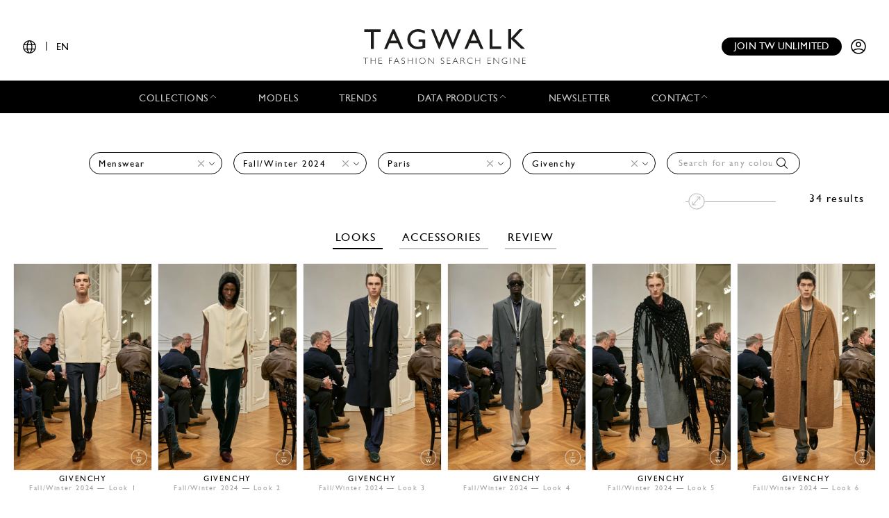

--- FILE ---
content_type: text/html; charset=UTF-8
request_url: https://www.tag-walk.com/en/collection/man/givenchy/fall-winter-2024?city=paris
body_size: 316124
content:
<!DOCTYPE html>
<html lang="en" data-env="prod" class="">
<head>
    <meta charset="UTF-8">

    <!-- Google Tag Manager -->
    <script>(function(w,d,s,l,i){w[l]=w[l]||[];w[l].push({'gtm.start':
                new Date().getTime(),event:'gtm.js'});var f=d.getElementsByTagName(s)[0],
            j=d.createElement(s),dl=l!='dataLayer'?'&l='+l:'';j.async=true;j.src=
            'https://www.googletagmanager.com/gtm.js?id='+i+dl;f.parentNode.insertBefore(j,f);
        })(window,document,'script','dataLayer','GTM-T89MF84');</script>
    <!-- End Google Tag Manager -->
    <meta name="viewport" content="width=device-width, initial-scale=1, shrink-to-fit=no">
        
    <meta name="description" content="All the fashion looks search for givenchy, fall-winter-2024, man.">
                <link rel="canonical" href="https://www.tag-walk.com/en/collection/man/givenchy/fall-winter-2024?city=paris">
                <meta property="og:site_name" content="Tagwalk"/>
        <meta property="og:type" content="website"/>
        <meta property="og:locale" content="en_GB"/>
        <meta property="og:url" content="https://www.tag-walk.com/en/collection/man/givenchy/fall-winter-2024?city=paris"/>
        <meta name="p:domain_verify" content="fdffceabe10e690252506851ef581dd5"/>
        <meta property="fb:app_id" content="1042523515819338"/>
                                <link rel="alternate"
                  hreflang="en"
                  href="/en/collection/man/givenchy/fall-winter-2024?city=paris"/>
                                <link rel="alternate"
                  hreflang="fr"
                  href="/fr/collection/man/givenchy/fall-winter-2024?city=paris"/>
                                <link rel="alternate"
                  hreflang="it"
                  href="/it/collection/man/givenchy/fall-winter-2024?city=paris"/>
                                <link rel="alternate"
                  hreflang="es"
                  href="/es/collection/man/givenchy/fall-winter-2024?city=paris"/>
                                <link rel="alternate"
                  hreflang="zh"
                  href="/zh/collection/man/givenchy/fall-winter-2024?city=paris"/>
        
                    <meta property="og:locale:alternate" content="fr_FR"/>
                                    <meta property="og:locale:alternate" content="es_ES"/>
                            <meta property="og:locale:alternate" content="it_IT"/>
                            <meta property="og:locale:alternate" content="zh_CN"/>
                <script type="application/ld+json">
{
    "@context": "http://schema.org",
    "@type": "Organization",
    "name": "Tagwalk",
    "url": "https://www.tag-walk.com/",
    "logo": "https://www.tag-walk.com/images/tagwalk-logo.png",
    "contactPoint": [
        {
            "@type": "ContactPoint",
            "email": "info@tag-walk.com",
            "contactOption": "toll-free"
        },
        {
            "@type": "ContactPoint",
            "email": "tech@tag-walk.com",
            "contactType": "technical support",
            "contactOption": "toll-free"
        }
    ]
}
</script>
    
    <title>Tagwalk: The Fashion Search Engine</title>
    <link href="https://cdn.tag-walk.com/fontawesome/css/fontawesome.min.css" rel="stylesheet">
<link href="https://cdn.tag-walk.com/fontawesome/css/regular.min.css" rel="stylesheet">
<link href="https://cdn.tag-walk.com/fontawesome/css/light.min.css" rel="stylesheet">
<link href="https://cdn.tag-walk.com/fontawesome/css/solid.min.css" rel="stylesheet">
<link href="https://cdn.tag-walk.com/fontawesome/css/brands.min.css" rel="stylesheet">
                            <link rel="stylesheet" href="/build/app.846f7814.css">
            
    <link rel="stylesheet" href="/build/look_search.e72da34a.css">
    <script type="application/ld+json">[
    {
        "@context": "https://schema.org",
        "@type": "MobileApplication",
        "name": "Tagwalk",
        "operatingSystem": "Android 5.0 and up",
        "applicationCategory": "https://schema.org/LifestyleApplication",
        "applicationSubCategory": "Beauty",
        "installUrl": "https://play.google.com/store/apps/details?id=com.tagwalk.tagwalk",
        "fileSize": "50MB",
        "softwareVersion": "1.0.2",
        "offers": {
            "@type": "Offer",
            "price": "0.00",
            "priceCurrency": "EUR"
        }
    },
    {
        "@context": "https://schema.org",
        "@type": "MobileApplication",
        "name": "Tagwalk",
        "operatingSystem": "iOS 10.0 and up",
        "applicationCategory": "https://schema.org/LifestyleApplication",
        "applicationSubCategory": "Beauty",
        "installUrl": "https://itunes.apple.com/us/app/tagwalk/id1435948980",
        "fileSize": "91.3MB",
        "softwareVersion": "1.0.2",
        "offers": {
            "@type": "Offer",
            "price": "0.00",
            "priceCurrency": "EUR"
        }
    }
]
</script>
</head>
<body>
<!-- Google Tag Manager (noscript) -->
<noscript>
    <iframe src="https://www.googletagmanager.com/ns.html?id=GTM-T89MF84"
            height="0" width="0" style="display:none;visibility:hidden"></iframe>
</noscript>
<!-- End Google Tag Manager (noscript) -->


<div class="os-device-banner d-none">
    <div class="os-device-content">
        <div class="os-device-details">
            <div class="os-device-message">
                Tagwalk is also available on Google Play and the App Store.
            </div>
            <div class="os-device-badge">
                <a href="#">
                    <img src="data:," id="badge" alt="store-badge" class="os-badge">
                </a>
            </div>
        </div>
    </div>
    <div class="os-device-close">
        <i class="iconoir-xmark" id="close-message" aria-hidden="true"></i>
    </div>
</div>
    <div class="tds">
    <a href="#" class="link-url">
        <div id="promoBand">
            <p class="main-text"></p>
            <p class="link-text"></p>
        </div>
    </a>
    <header id="header">
        <div class="menu-trigger">
            <span class="open-menu">
                <i class="iconoir-menu"></i>
                <span>MENU</span>
            </span>
            <i class="iconoir-xmark close-menu"></i>
        </div>
        <div class="locale-selector">
                        <div class="locale-selector--current">
                <i class="iconoir-language"></i> | <span>EN</span>
            </div>
            <div class="locale-selector--choices">
                                    <a href="/en/collection/man/givenchy/fall-winter-2024?city=paris" class="active">
                        EN
                    </a>
                    <span>|</span>                                    <a href="/es/collection/man/givenchy/fall-winter-2024?city=paris">
                        ES
                    </a>
                    <span>|</span>                                    <a href="/fr/collection/man/givenchy/fall-winter-2024?city=paris">
                        FR
                    </a>
                    <span>|</span>                                    <a href="/it/collection/man/givenchy/fall-winter-2024?city=paris">
                        IT
                    </a>
                    <span>|</span>                                    <a href="/zh/collection/man/givenchy/fall-winter-2024?city=paris">
                        中文
                    </a>
                                                </div>
        </div>
        <div id="logo">
            <a href="/en/">
                <img src="/images/tagwalk-logo.svg" alt="Tagwalk logo">
            </a>
        </div>
        <div id="account-menu" class="flex-center">
            <a href="/en/premium-memberships?utm_source=header&amp;need_login=no" class="btn-compact">
                Join TW unlimited
            </a>
            <div class="account-menu--logged-in">
                <button class="tds-dropdown-toggle icon" aria-haspopup="true" aria-expanded="false">
                    <i class="iconoir-profile-circle-filled"></i>
                    <i class="iconoir-nav-arrow-down"></i>
                </button>
                <div class="tds-dropdown">
                    <div id="identifierBlock"></div>
                    <div class="separator"></div>
                    <a href="/en/moodboards">Moodboards</a>
                    <a class="newsletter-subscribe"
                       href="/en/newsletter/subscribe?newsletter_source=user_menu">Subscribe to the newsletter</a>
                    <a href="/en/user/account">Account details</a>
                    <a class="manage-collections" data-modal-target="#designerSelectModal"
                       href="#">Manage collections</a>
                    <a href="/en/auth/logout">Logout</a>
                </div>
            </div>
            <a href="/en/auth" class="account-menu--logged-out">
                <i class="iconoir-profile-circle"></i>
            </a>
        </div>
    </header>

    <nav id="menu">
        <ul>
            <li class="sub-menu-trigger">
                <span class="nav-item dropdown-nav-item">
                    Collections
                    <i class="iconoir-nav-arrow-up"></i>
                </span>
                <div class="sub-menu">
                    <ul>
                        <li>
                            <a href="/en/look/search?type=woman">
                                Womenswear
                            </a>
                        </li>
                        <li>
                            <a href="/en/look/search?type=accessory">
                                Womenswear accessories
                            </a>
                        </li>
                        <li>
                            <a href="/en/look/search?type=man">
                                Menswear
                            </a>
                        </li>
                        <li>
                            <a href="/en/look/search?type=accessory-man">
                                Menswear accessories
                            </a>
                        </li>
                        <li>
                            <a href="/en/look/search?type=couture">
                                Couture
                            </a>
                        </li>
                    </ul>
                </div>
            </li>
            <li>
                <a href="/en/model" class="nav-item">
                    Models
                </a>
            </li>
            <li>
                <a href="/en/trends" class="nav-item">
                    Trends
                </a>
            </li>
            <li class="sub-menu-trigger">
                <span class="nav-item dropdown-nav-item">
                    Data products
                    <i class="iconoir-nav-arrow-up"></i>
                </span>
                <div class="sub-menu">
                    <ul>
                        <li>
                            <a href="/en/reports" id="navInsights">
                                Insights
                                <span id="insightsCount"></span>
                            </a>
                        </li>
                        <li>
                            <a href="/en/data-products/dashboard">
                                Data dashboard
                            </a>
                        </li>
                    </ul>
                </div>
            </li>
            <li>
                <a href="/en/newsletter/subscribe?newsletter_source=navigation_bar" class="nav-item">
                    Newsletter
                </a>
            </li>
            <li class="sub-menu-trigger">
                <span class="nav-item dropdown-nav-item">
                    Contact
                    <i class="iconoir-nav-arrow-up"></i>
                </span>
                <div class="sub-menu">
                    <ul>
                        <li>
                            <a href="/en/brand-visibility">
                                Brand visibility
                            </a>
                        </li>
                        <li>
                            <a href="/en/premium-memberships?utm_source=header&amp;need_login=no">
                                Premium membership
                            </a>
                        </li>
                        <li>
                            <a href="/en/tagwalk-for-education?utm_source=header">
                                Tagwalk for education
                            </a>
                        </li>
                        <li>
                            <a href="/en/job-offers">
                                Join our team
                            </a>
                        </li>
                        <li>
                            <a href="/en/about-us">
                                About us
                            </a>
                        </li>
                    </ul>
                </div>
            </li>
            <li>
                <a href="/en/premium-memberships?utm_source=header&amp;need_login=no" id='joinUnlimited' class="nav-item btn-secondary">
                    Join TW unlimited
                </a>
            </li>
        </ul>
    </nav>
    <div class="sub-menu-background"></div>

    <div id="designerSelectModal" class="modal" role="dialog" aria-hidden="true"
    >
    <i class="iconoir-xmark close-modal"></i>
    <h6>Select a designer</h6>
    <p class="mb-s">Please choose a designer you want to manage / upload collection</p>
    <div class="select">
        <select id="brandManagerDesigners" data-path="designer_autocomplete" class="form-control" name="designer">
            <option selected disabled>Please, select a designer from the list below</option>
        </select>
    </div>
    <button type="button" class="btn d-none" id="confirmDesigners">Save</button>
</div>

</div>

<main data-route="collection_show"
      data-route-params="{&quot;type&quot;:&quot;man&quot;,&quot;designer&quot;:&quot;givenchy&quot;,&quot;season&quot;:&quot;fall-winter-2024&quot;,&quot;_locale&quot;:&quot;en&quot;}"
      data-source=""
      data-utm-source=""
      data-utm-content=""
      data-current-page="1"
      data-sessid=""
      data-query="{&quot;type&quot;:&quot;man&quot;,&quot;designer&quot;:&quot;givenchy&quot;,&quot;season&quot;:&quot;fall-winter-2024&quot;,&quot;city&quot;:&quot;paris&quot;}"      data-photos="b5c346410f8e6f44f31850884e58d59c,2452fa672a6b198ce49fcb65d0df2b98,452a46ce810632a75857915d0e2f6e4a,271ba5d65f62dd29321d23f543379934,4fe8e89b1e6934238684b15003dca64c,d2063caccd7bec32a4a5907facf4ca47,27a973b9528a5bc29068a55a9ab88bbc,418945e809568d898c0f6a9ac0736fc0,69e454281aef26a4106278720ca2271c,3392e6c611339cfd545fb461391e631b,1bd440c817ddc1254334437af9397d16,392ad4de9aaaec2e1cc1763536d7af38,0a80fb3188de2573fe83b4c9cb9daa12,b6bbb2326df761a3a0e89a9a2d486a1d,c5794d048a46d2a72446caebfdecc3e5,f3476ca89cdbf0030810e54f1bb3d191,191675b1d6f5adb2435594e01c0e008e,b937481442e7f428662ebffdc0400629,c81c9023c90edfd49f8e556e3a9f999b,8ecfc0132c7de592ad20d3908dc3ea08,b627c88996ca66a9249a88ef373dc735,acdc5684408cf25e5ac4872fc3aa4027,eeca88cef71db439f8f63768472f8676,56d6bfaf545e8009a23173c76da00a3d,8e16c5e3e5576fbfab4e79095e60f519,776316017c904878069c2fafd77a7256,ea4d1b36b9074ad2fe3c6bcbeab7f878,0c08e62534decaff8e8fb4d7c575e569,bf3d00aa7b2bb25b49d1087840fd05ea,e67b0ad16a1b13ab5ce163087dd93a63,62b8b4cbe9dab79a5a8850b8630d1369,36a58090fe686297e4f0da96250c5ef8,cde1212430d2211c0843a6a4b2b26af1,8fa82e875f5b3c3da8f08b6a01f6b674">
        <div class="page-title"></div>
            <div
            class="filters-block"
            data-clear-icon='<svg xmlns="http://www.w3.org/2000/svg"
     width="16px"
     height="16px"
     viewBox="0 0 16 16"
     enable-background="new 0 0 16 16"
     xml:space="preserve">
<g>
    <line fill="none"
          stroke="#9EA0A3"
          stroke-width="1"
          x1="0"
          y1="0"
          x2="16"
          y2="16"
          class="svg-element"/>
    <line fill="none"
          stroke="#9EA0A3"
          stroke-width="1"
          x1="0"
          y1="16"
          x2="16"
          y2="0"
          class="svg-element"/>
</g>
</svg>
'
        >    <h1 class="sticky-title">
        <a href="/en/">
            <img src="/images/tagwalk-logo.png" alt="Tagwalk">
        </a>
    </h1>
    <div class="sticky-toggle">
        <i class="fal fa-search"></i>
        <i class="fal fa-times"></i>
    </div>
            <div class="filters-container">
    <form method="get" action="/en/look/search" class="filters">
    <div class="filter filter-type filter-sticky-col-5 ">
        <select id="type" name="type" data-placeholder="Select a type" class="form-control"><option value=""></option><option value="accessory">Womenswear Accessories</option><option value="accessory-man">Menswear Accessories</option><option value="man" selected="selected">Menswear</option><option value="woman">Womenswear</option></select>
    </div>
    <div class="filter filter-season filter-sticky-col-5 ">
        <select id="season" name="season" data-placeholder="Select a season" class="form-control"><option value=""></option><option value="fall-winter-2024" selected="selected">Fall/Winter 2024</option><option value="pre-fall-2024">Pre-Fall 2024</option><option value="spring-summer-2024">Spring/Summer 2024</option><option value="resort-2024">Resort 2024</option><option value="fall-winter-2023">Fall/Winter 2023</option><option value="pre-fall-2023">Pre-Fall 2023</option><option value="spring-summer-2023">Spring/Summer 2023</option><option value="resort-2023">Resort 2023</option><option value="fall-winter-2020">Fall/Winter 2020</option><option value="fall-winter-2019">Fall/Winter 2019</option><option value="pre-fall-2019">Pre-Fall 2019</option><option value="spring-summer-2019">Spring/Summer 2019</option><option value="fall-winter-2018">Fall/Winter 2018</option><option value="fall-winter-2017">Fall/Winter 2017</option></select>
    </div>
    <div class="filter filter-city filter-sticky-col-5 ">
        <select id="city" name="city" data-placeholder="Select a city" class="form-control"><option value=""></option><option value="paris" selected="selected">Paris</option></select>
    </div>
    <div class="filter filter-designer filter-sticky-col-5 ">
        <select id="designer" name="designer" data-placeholder="Select a designer" class="form-control"><option value=""></option><option value="032c-cosmic-workshop">032c</option><option value="8on8">8ON8</option><option value="acne-studios">Acne Studios</option><option value="ami">Ami</option><option value="amiri">Amiri</option><option value="antik-batik">Antik Batik</option><option value="auralee">AURALEE</option><option value="balmain">Balmain</option><option value="bed-jw-ford">BED j.w. FORD</option><option value="bluemarble">Bluemarble</option><option value="botter">Botter</option><option value="burc-akyol">Burc Akyol</option><option value="comme-des-garcons-homme-plus">Comme des Garçons Homme Plus</option><option value="courreges">Courrèges</option><option value="dior-homme">Dior Homme</option><option value="doublet">Doublet</option><option value="dries-van-noten">Dries Van Noten</option><option value="drole-de-monsieur">Drôle de Monsieur</option><option value="egonlab">EGONlab</option><option value="feng-chen-wang">Feng Chen Wang</option><option value="givenchy" selected="selected">Givenchy</option><option value="gmbh">GmbH</option><option value="hermes">Hermès</option><option value="homme-plisse-issey-miyake">Homme Plissé Issey Miyake</option><option value="isabel-marant">Isabel Marant</option><option value="junya-watanabe-man">Junya Watanabe Man</option><option value="juun-j">Juun.J</option><option value="kenzo">Kenzo</option><option value="kidill">KIDILL</option><option value="kidsuper">Kidsuper</option><option value="kiko-kostadinov">Kiko Kostadinov</option><option value="kolor">Kolor</option><option value="lemaire">Lemaire</option><option value="loewe">Loewe</option><option value="louis-gabriel-nouchi">LGN Louis Gabriel Nouchi</option><option value="louis-vuitton">Louis Vuitton</option><option value="maison-kitsune">Maison Kitsuné</option><option value="maison-mihara-yasuhiro">Maison Mihara Yasuhiro</option><option value="mamuor">½ Mamuor ™</option><option value="marine-serre">Marine Serre</option><option value="masu">MASU</option><option value="namesake">Namesake</option><option value="officine-generale">Officine Générale</option><option value="paul-smith">Paul Smith</option><option value="racer">Racer</option><option value="rhude">Rhude</option><option value="rick-owens">Rick Owens</option><option value="sacai">Sacai</option><option value="saint-laurent">Saint Laurent</option><option value="sankuanz">Sankuanz</option><option value="sean-suen">Sean Suen</option><option value="songzio">Songzio</option><option value="system-studio">System</option><option value="taakk">TAAKK</option><option value="undercover">Undercover</option><option value="valentino">Valentino</option><option value="valette">Valette Studio</option><option value="wales-bonner">Wales Bonner</option><option value="walter-van-beirendonck">Walter Van Beirendonck</option><option value="white-mountaineering">White Mountaineering</option><option value="winnie">Winnie</option><option value="wooyoungmi">Wooyoungmi</option><option value="yohji-yamamoto">Yohji Yamamoto</option><option value="ziggy-chen">Ziggy Chen</option></select>
    </div>
    <div class="filter filter-tags filter-sticky-col-5">
        <select id="tags" name="tags[]" data-path="/api/autocomplete/tag" data-placeholder="Search for any colour, trend..." class="form-control" multiple="multiple"></select>
        <i class="fal fa-search"></i>
    </div>
    <input type="hidden" id="page" name="page" /></form>
</div>
    </div>
        <div class="flash">
        <noscript>
            <div class="alert-error" role="alert"><h4 class="alert-heading">Javascript is disabled in your web browser!</h4><p>For full functionality of this site it is necessary to enable JavaScript. Here are the <a href="https://www.enable-javascript.com/">instructions how to enable JavaScript in your web browser</a>.</p></div>
                            <meta HTTP-EQUIV="refresh" content=0;url="/en/">
                    </noscript>
    </div>
    <div id="content">
            <div class="top-container">
        
<div class="tags-similars">
    <span class="tags-similars-title">Tag suggestions:</span>
    <a class="tag-link-proto" href="#"></a>
</div>
        <div id="search-tools">
            <div id="count-results" data-total-count="34">
                34 results
            </div>
            <div class="zoom-control-container">
                <input class="zoom-control" aria-label="Resize pictures"
                       title="Resize pictures" type="range" min="1" max="3" step="1" value="1"
                       autocomplete="off"/>
            </div>
        </div>
    </div>
    <nav class="centered-nav text-center my-4">
                    <a href="/en/collection/man/givenchy/fall-winter-2024" class="nav-link looks active">
                Looks
            </a>
        
                    <a href="/en/collection/accessory-man/givenchy/fall-winter-2024?city=paris"
               class="nav-link accessories ">
                Accessories
            </a>
        
                    <a href="/en/collection-review/givenchy-fall-winter-2024-man-paris"
               class="nav-link">Review</a>
            </nav>
    <div id="photo-search" data-path-related="/en/look/related">
                            <div id="viewer" tabindex="-1" role="dialog" aria-hidden="true">
    <div class="modal-container" role="document">
        <div class="viewer-content">
            <button id="close-modal" type="button" data-dismiss="modal" aria-label="Close">
                <svg xmlns="http://www.w3.org/2000/svg"
     width="16px"
     height="16px"
     viewBox="0 0 16 16"
     enable-background="new 0 0 16 16"
     xml:space="preserve">
<g>
    <line fill="none"
          stroke="#9EA0A3"
          stroke-width="1"
          x1="0"
          y1="0"
          x2="16"
          y2="16"
          class="svg-element"/>
    <line fill="none"
          stroke="#9EA0A3"
          stroke-width="1"
          x1="0"
          y1="16"
          x2="16"
          y2="0"
          class="svg-element"/>
</g>
</svg>

            </button>
            <div class="viewer-header">
                <div class="modal-photo-title">
                    <p class="modal-photo-designer"></p>
                    <p>
                        <span class="modal-photo-season"></span> — Look
                        <span class="modal-photo-look"></span>
                    </p>
                </div>
            </div>
            <div class="viewer-body">
                <div class="row-no-gutters">
                    <div class="carousel-photos">
                        <div id="carousel" class="carousel slide carousel-fade" data-ride="carousel">
                            <div class="carousel-inner">
                                <div class="carousel-item active">
                                    <div class="carousel-item-badge"></div>
                                    <a href="#" class="carousel-item-link">
                                        <img class="d-block w-100" src="/images/loader.gif" alt>
                                        <div class="add-to-moodboard-button add-to-moodboard-button-hover">
    <span id="addToMoodboardSaveIcon">
        <i class="fa-solid fa-bookmark"></i>
    </span>
    <a href="#" id="addToMoodboardLink">
        <p class="mb-0">Save</p>
        <i class="fa-regular fa-arrow-right ml-2"></i>
        <i class="fa-solid fa-circle-check ml-2"></i>
    </a>
</div>
                                    </a>
                                </div>
                            </div>
                            <a class="viewer-previous" href="#" role="button" data-slide="prev">
                                <span class="fal fa-angle-left" aria-hidden="true"></span>
                                <span class="sr-only">Previous</span>
                            </a>
                            <a class="viewer-next" href="#" role="button" data-slide="next">
                                <span class="fal fa-angle-right" aria-hidden="true"></span>
                                <span class="sr-only">Next</span>
                            </a>
                        </div>
                    </div>
                    <div class="moodboards-container">
    <div class="moodboards">
        <div class="moodboard-select">
            <div class="collapse-moodboards-btn">
                <span><i class="far fa-arrow-left fa-2x"></i></span>
            </div>
            <h2 class="moodboard-select-title">Select a moodboard </h2>
            <div class="search-moodboards input-group">
                <div class="input-group-prepend">
                    <span class="input-group-text" id="basic-addon1"><i class="fal fa-search"></i></span>
                </div>
                <input type="text" class="form-control search-input"
                       placeholder="Search a moodboard"
                       aria-label="Search a moodboard"
                       aria-describedby="basic-addon1">
                <div class="input-group-append search-delete">
                    <span class="input-group-text"><i class="fal fa-times"></i></span>
                </div>
            </div>
            <div class="moodboard-select-list photo-list">
                <div class="moodboard-create photo-list">
                    <div class="multi-photo-card card-active"
                         title="Create a new board">
                        <div class="photo-card-link">
                            <img class="photo-card-img" src="/images/blank.png"
                                 alt="Blank image">
                            <div class="photo-card-grid">
                                                                                                    <img src="/images/blank.png" class="photo-multi-card-img"
                                         alt="Blank image">
                                                                    <img src="/images/blank.png" class="photo-multi-card-img"
                                         alt="Blank image">
                                                                    <img src="/images/blank.png" class="photo-multi-card-img"
                                         alt="Blank image">
                                                                    <img src="/images/blank.png" class="photo-multi-card-img"
                                         alt="Blank image">
                                                                    <img src="/images/blank.png" class="photo-multi-card-img"
                                         alt="Blank image">
                                                                    <img src="/images/blank.png" class="photo-multi-card-img"
                                         alt="Blank image">
                                                                    <img src="/images/blank.png" class="photo-multi-card-img"
                                         alt="Blank image">
                                                                    <img src="/images/blank.png" class="photo-multi-card-img"
                                         alt="Blank image">
                                                            </div>
                            <div class="photo-card-sticker">
                                <h4 class="photo-card-sticker-text">Create moodboard
                                </h4>
                            </div>
                        </div>
                    </div>
                    <form class="moodboard-create-form">
                        <div class="form-row">
                            <input class="moodboard-create-form-input" type="text" required="required"
                                   placeholder="Name">
                            <button type="submit">Create</button>
                        </div>
                    </form>
                    <div class="moodboard-create-message"></div>
                </div>
                <div class="moodboard-select-message"></div>
                <div class="moodboard-search-message"></div>
                <div class="moodboard-see-more-message"></div>
                <div class="moodboard-prototype multi-photo-card"
                     title="Select this moodboard">
                    <div class="photo-card-link">
                        <img class="moodboard-item-img photo-card-img" src="/images/blank.png" alt>
                        <div class="photo-card-grid">
                                                            <img src="/images/blank.png"
                                     class="moodboard-item-img photo-multi-card-img" alt="Blank image">
                                                            <img src="/images/blank.png"
                                     class="moodboard-item-img photo-multi-card-img" alt="Blank image">
                                                            <img src="/images/blank.png"
                                     class="moodboard-item-img photo-multi-card-img" alt="Blank image">
                                                            <img src="/images/blank.png"
                                     class="moodboard-item-img photo-multi-card-img" alt="Blank image">
                                                            <img src="/images/blank.png"
                                     class="moodboard-item-img photo-multi-card-img" alt="Blank image">
                                                            <img src="/images/blank.png"
                                     class="moodboard-item-img photo-multi-card-img" alt="Blank image">
                                                            <img src="/images/blank.png"
                                     class="moodboard-item-img photo-multi-card-img" alt="Blank image">
                                                            <img src="/images/blank.png"
                                     class="moodboard-item-img photo-multi-card-img" alt="Blank image">
                                                    </div>
                        <div class="photo-card-sticker">
                            <h4 class="photo-card-sticker-text">
                                <span class="title"></span>
                                <span class="badge badge-secondary total-items"></span>
                            </h4>
                        </div>
                    </div>
                </div>
                <div id="moodboard-more-results" data-path="/en/moodboards/list/ajax" data-query=&#x7B;&quot;size&quot;&#x3A;10,&quot;from&quot;&#x3A;10&#x7D;>
    <p>See <span class="more-results-number">10</span> more</p>
    <i class="fal fa-long-arrow-down fa-2x"></i>
</div>
            </div>
            <div class="need-authentification">
                <p>To take an advantage of the moodboard functionality, you must complete your user profile.</p>
                <a href="/en/user/account"><p
                        class="text-center">Complete my profile</p></a>
            </div>
        </div>
        <span class="line-separator"></span>
        <div class="moodboard-social"></div>
    </div>
</div>
                    <div class="carousel-details">
                        <div class="carousel-details-header flex-row px-0">
                                                                                                            </div>
                        <div class="carousel-clearfix"></div>
                        <div class="carousel-details-footer">
                            <div class="carousel-details-footer-container">
                                <div class="carousel-members"
                                     data-jobs="[&quot;creative director&quot;,&quot;stylist&quot;,&quot;hair stylist&quot;,&quot;makeup artist&quot;,&quot;nails&quot;,&quot;casting director&quot;,&quot;music&quot;,&quot;production&quot;,&quot;collaboration&quot;,&quot;art direction&quot;,&quot;set design&quot;]">
                                    <div class="carousel-members-prototype">
                                        <span class="carousel-member-value"></span>
                                    </div>
                                </div>
                                <div class="carousel-details-location">
                                    <p class="carousel-details-location-text">Location</p>
                                    <a href="#" class="carousel-details-location-value"></a>
                                </div>
                                <div class="carousel-details-individuals">
                                    <div class="carousel-models">
                                        <div class="carousel-individuals-list">
                                            <div class="carousel-individuals-prototype">
                                                <span
                                                    class="carousel-models-title">Model name</span>
                                                <br>
                                                <a href="#" class="carousel-individuals-item-link"><span
                                                        class="carousel-individuals-item-name"></span></a>
                                            </div>
                                        </div>
                                    </div>
                                    <div class="carousel-people">
                                        <div class="carousel-individuals-list">
                                            <p class="carousel-people-title">People</p>
                                            <div class="carousel-individuals-prototype">
                                                <span class="carousel-individuals-item-name"></span>
                                            </div>
                                        </div>
                                    </div>
                                    <div class="carousel-models-agencies">
                                        <table class="carousel-individuals-list">
                                            <thead>
                                            <tr>
                                                <th scope="col">Model name</th>
                                                <th scope="col">Model agencies</th>
                                            </tr>
                                            </thead>
                                            <tbody>
                                            <tr class="carousel-individuals-prototype">
                                                <td>
                                                    <a href="#" class="carousel-individuals-item-link"><span
                                                            class="carousel-individuals-item-name"></span></a>
                                                </td>
                                                <td class="carousel-individuals-item-agencies"></td>
                                            </tr>
                                            </tbody>
                                        </table>
                                    </div>
                                </div>
                                <div class="carousel-details-designers">
                                    <p class="carousel-details-designers-text">Designers</p>
                                    <div class="carousel-designers-list">
                                        <div class="carousel-designers-prototype">
                                            <a class="carousel-designers-link" href="#"></a>
                                        </div>
                                    </div>
                                </div>
                            </div>
                            <a class="carousel-details-collection" data-href="/en/look/search">
                                <p class="carousel-collection-text">See full collection</p>
                                <div class="carousel-collection-list">
                                    <div class="carousel-collection-prototype">
                                        <img class="d-block w-100" src="/images/loader.gif" alt>
                                    </div>
                                </div>
                            </a>
                            <div class="row-no-gutters">
                                <div class="carousel-details-social">
                                    <div class="share-icons">
    <a href="#" class="share-icon share-facebook">
        <i class="fab fa-facebook-f fa-fw"></i>
    </a>
    <a href="#" class="share-icon share-twitter">
        <i class="fab fa-twitter fa-fw"></i>
    </a>
    <a href="#" class="share-icon share-pinterest">
        <i class="fab fa-pinterest-p fa-fw"></i>
    </a>
</div>                                </div>
                                <div class="carousel-details-courtesy"></div>
                            </div>
                        </div>
                    </div>
                </div>
            </div>
        </div>
    </div>
</div>
            <div id="results" class="photo-list" data-path-more="look_more">
                <div class="photo-list-item photo-list-item--x6" style="display: none;" aria-hidden="true"
     data-slug="b5c346410f8e6f44f31850884e58d59c"
     data-type="man"
     data-img="https://cdn.tag-walk.com/view/666666.jpg"
     data-img-zoom="https://cdn.tag-walk.com/zoom/666666.jpg"
     data-look="1"
     data-city-slug="paris"
     data-city-name="Paris"
     data-season-slug="fall-winter-2024"
     data-season-name="Fall/Winter 2024"
     data-season-shortname="FW24"
     data-designer-slug="givenchy"
     data-designer-details=""
     data-designer-name="Givenchy"
     data-courtesy=""
     data-individuals=""
     data-affiliations=""
     data-badge="">
    <a href="/en/look/666666" class="item-properties item-link photo-list-item-link" data-placeholder="%25slug%25" data-property="slug" rel="nofollow noreferrer" style="display: none;" aria-hidden="true">
        <img data-attribute="src" data-property="files.0.path_list" class="item-property photo-list-item-link-img" src="/images/loader.gif" alt="">
        <div class="photo-list-item-link-details">
            <p class="item-property photo-list-item-link-details-designer" data-property="designer.name"></p>
            <p class="photo-list-item-link-details-group">
                <span class="item-property photo-list-item-link-details-season" data-property="season.name"></span>
                — Look
                <span class="item-property photo-list-item-link-details-look" data-property="look"></span>
            </p>
        </div>
    </a>
</div>
                                    <div class="photo-list-item photo-list-item--x6"
        data-slug="b5c346410f8e6f44f31850884e58d59c"
        data-type="man"
        data-img="https://cdn.tag-walk.com/view/giv245dhrtwfront01-15171ede.jpg"
        data-img-zoom="https://cdn.tag-walk.com/zoom/giv245dhrtwfront01-15171ede.jpg"
        data-look="1"
        data-city-slug="paris"
        data-city-name="Paris"
        data-season-slug="fall-winter-2024"
        data-season-name="Fall/Winter 2024"
        data-season-shortname="FW24"
        data-designer-slug="givenchy"
        data-designer-name="Givenchy"
        data-designer-details=""
        data-courtesy="Courtesy of Givenchy"
        data-individuals="&#x5B;&#x7B;&quot;model&quot;&#x3A;true,&quot;gender&quot;&#x3A;&quot;other&quot;,&quot;birthdate&quot;&#x3A;null,&quot;nationality&quot;&#x3A;null,&quot;location&quot;&#x3A;null,&quot;hair_color&quot;&#x3A;null,&quot;instagram&quot;&#x3A;null,&quot;agencies&quot;&#x3A;&#x5B;&#x5D;,&quot;first_name&quot;&#x3A;null,&quot;last_name&quot;&#x3A;null,&quot;curvy&quot;&#x3A;false,&quot;new_face&quot;&#x3A;true,&quot;new_face_season&quot;&#x3A;null,&quot;new_face_type&quot;&#x3A;null,&quot;id&quot;&#x3A;null,&quot;slug&quot;&#x3A;&quot;arsene-doulat-biessy&quot;,&quot;status&quot;&#x3A;&quot;enabled&quot;,&quot;created_at&quot;&#x3A;&quot;2024-01-19T14&#x3A;59&#x3A;54&#x2B;00&#x3A;00&quot;,&quot;updated_at&quot;&#x3A;&quot;2024-01-19T14&#x3A;59&#x3A;54&#x2B;00&#x3A;00&quot;,&quot;name&quot;&#x3A;&quot;Arsene&#x20;Doulat-Biessy&quot;,&quot;cover&quot;&#x3A;&#x7B;&quot;path&quot;&#x3A;&quot;https&#x3A;&#x5C;&#x2F;&#x5C;&#x2F;cdn.tag-walk.com&#x5C;&#x2F;cover&#x5C;&#x2F;giv245dhrtwfront01-c0efa1ea.jpg&quot;,&quot;filename&quot;&#x3A;&quot;giv245dhrtwfront01-c0efa1ea.jpg&quot;,&quot;original_filename&quot;&#x3A;&quot;GIV_245DH_RTW_FRONT_01.jpg&quot;,&quot;mimetype&quot;&#x3A;&quot;image&#x5C;&#x2F;jpeg&quot;,&quot;display&quot;&#x3A;null,&quot;extension&quot;&#x3A;&quot;jpg&quot;,&quot;keyname&quot;&#x3A;&quot;giv245dhrtwfront01-c0efa1ea.jpg&quot;,&quot;crop&quot;&#x3A;null,&quot;courtesy&quot;&#x3A;&quot;&quot;,&quot;variants&quot;&#x3A;&#x7B;&quot;cover&quot;&#x3A;&quot;https&#x3A;&#x5C;&#x2F;&#x5C;&#x2F;cdn.tag-walk.com&#x5C;&#x2F;cover&#x5C;&#x2F;giv245dhrtwfront01-c0efa1ea.jpg&quot;&#x7D;,&quot;caption&quot;&#x3A;null,&quot;embed&quot;&#x3A;null,&quot;cover&quot;&#x3A;false,&quot;id&quot;&#x3A;null,&quot;slug&quot;&#x3A;&quot;giv245dhrtwfront01-c0efa1ea&quot;,&quot;status&quot;&#x3A;&quot;enabled&quot;,&quot;created_at&quot;&#x3A;&quot;2024-01-19T14&#x3A;59&#x3A;54&#x2B;00&#x3A;00&quot;,&quot;updated_at&quot;&#x3A;null,&quot;name&quot;&#x3A;&quot;giv245dhrtwfront01-c0efa1ea&quot;,&quot;position&quot;&#x3A;null&#x7D;,&quot;description&quot;&#x3A;null,&quot;description_es&quot;&#x3A;null,&quot;description_fr&quot;&#x3A;null,&quot;description_it&quot;&#x3A;null,&quot;description_zh&quot;&#x3A;null,&quot;link&quot;&#x3A;null,&quot;link_target&quot;&#x3A;&quot;_self&quot;&#x7D;&#x5D;"
        data-affiliations=""
        data-members="&#x5B;&#x7B;&quot;job&quot;&#x3A;&quot;stylist&quot;,&quot;id&quot;&#x3A;95680,&quot;slug&quot;&#x3A;&quot;max-pearmain&quot;,&quot;status&quot;&#x3A;&quot;enabled&quot;,&quot;created_at&quot;&#x3A;&quot;2020-04-10T22&#x3A;54&#x3A;09&#x2B;02&#x3A;00&quot;,&quot;updated_at&quot;&#x3A;&quot;2020-04-10T22&#x3A;54&#x3A;09&#x2B;02&#x3A;00&quot;,&quot;name&quot;&#x3A;&quot;Max&#x20;Pearmain&quot;&#x7D;,&#x7B;&quot;job&quot;&#x3A;&quot;hair&#x20;stylist&quot;,&quot;id&quot;&#x3A;1712,&quot;slug&quot;&#x3A;&quot;duffy&quot;,&quot;status&quot;&#x3A;&quot;enabled&quot;,&quot;created_at&quot;&#x3A;&quot;2020-04-10T22&#x3A;54&#x3A;09&#x2B;02&#x3A;00&quot;,&quot;updated_at&quot;&#x3A;&quot;2020-04-10T22&#x3A;54&#x3A;09&#x2B;02&#x3A;00&quot;,&quot;name&quot;&#x3A;&quot;Duffy&quot;&#x7D;,&#x7B;&quot;job&quot;&#x3A;&quot;makeup&#x20;artist&quot;,&quot;id&quot;&#x3A;214,&quot;slug&quot;&#x3A;&quot;lynsey-alexander&quot;,&quot;status&quot;&#x3A;&quot;enabled&quot;,&quot;created_at&quot;&#x3A;&quot;2020-04-10T22&#x3A;54&#x3A;09&#x2B;02&#x3A;00&quot;,&quot;updated_at&quot;&#x3A;&quot;2020-04-10T22&#x3A;54&#x3A;09&#x2B;02&#x3A;00&quot;,&quot;name&quot;&#x3A;&quot;Lynsey&#x20;Alexander&quot;&#x7D;,&#x7B;&quot;job&quot;&#x3A;&quot;casting&#x20;director&quot;,&quot;id&quot;&#x3A;851,&quot;slug&quot;&#x3A;&quot;piergiorgio-del-moro&quot;,&quot;status&quot;&#x3A;&quot;enabled&quot;,&quot;created_at&quot;&#x3A;&quot;2022-04-20T09&#x3A;06&#x3A;37&#x2B;00&#x3A;00&quot;,&quot;updated_at&quot;&#x3A;&quot;2022-04-20T09&#x3A;06&#x3A;37&#x2B;00&#x3A;00&quot;,&quot;name&quot;&#x3A;&quot;Piergiorgio&#x20;Del&#x20;Moro&quot;&#x7D;,&#x7B;&quot;job&quot;&#x3A;&quot;casting&#x20;director&quot;,&quot;id&quot;&#x3A;10038,&quot;slug&quot;&#x3A;&quot;samuel-ellis-scheinman&quot;,&quot;status&quot;&#x3A;&quot;enabled&quot;,&quot;created_at&quot;&#x3A;&quot;2020-04-10T22&#x3A;54&#x3A;09&#x2B;02&#x3A;00&quot;,&quot;updated_at&quot;&#x3A;&quot;2020-04-10T22&#x3A;54&#x3A;09&#x2B;02&#x3A;00&quot;,&quot;name&quot;&#x3A;&quot;Samuel&#x20;Ellis&#x20;Scheinman&quot;&#x7D;,&#x7B;&quot;job&quot;&#x3A;&quot;nails&quot;,&quot;id&quot;&#x3A;7936,&quot;slug&quot;&#x3A;&quot;anatole-rainey&quot;,&quot;status&quot;&#x3A;&quot;enabled&quot;,&quot;created_at&quot;&#x3A;&quot;2020-04-10T22&#x3A;54&#x3A;09&#x2B;02&#x3A;00&quot;,&quot;updated_at&quot;&#x3A;&quot;2020-04-10T22&#x3A;54&#x3A;09&#x2B;02&#x3A;00&quot;,&quot;name&quot;&#x3A;&quot;Anatole&#x20;Rainey&quot;&#x7D;&#x5D;"
        data-badge=""
        data-user="false"
        data-page="1"
        data-online-shop=""
>
    <a href="/en/look/b5c346410f8e6f44f31850884e58d59c?type=man&amp;designer=givenchy&amp;season=fall-winter-2024&amp;city=paris"
        class="item-properties photo-list-item-link">
        <picture>
                
    <source srcset="https://cdn.tag-walk.com/custom,fit_cover,height_771,width_514,watermark_white/giv245dhrtwfront01-15171ede.jpg"
            media="(min-width: 1440px)">
    <source srcset="https://cdn.tag-walk.com/custom,fit_cover,height_771,width_514,watermark_white/giv245dhrtwfront01-15171ede.jpg"
            media="(min-width: 992px)">
    <source srcset="https://cdn.tag-walk.com/custom,fit_cover,height_480,width_320,watermark_white/giv245dhrtwfront01-15171ede.jpg"
            media="(min-width: 768px)">
    <source srcset="https://cdn.tag-walk.com/custom,fit_cover,height_541,width_361,watermark_white/giv245dhrtwfront01-15171ede.jpg"
            media="(min-width: 576px)">
    <source srcset="https://cdn.tag-walk.com/custom,fit_cover,height_397,width_265,watermark_white/giv245dhrtwfront01-15171ede.jpg"
            media="(min-width: 320px)">

    <img
        src="https://cdn.tag-walk.com/list/giv245dhrtwfront01-15171ede.jpg"  alt="FW24 Givenchy Look 1"          class="item-property photo-list-item-link-img js-lazyload"           data-property="files.0.variants.list"   data-attribute="src"          data-src="https://cdn.tag-walk.com/list/giv245dhrtwfront01-15171ede.jpg" >
</picture>
        <div class="photo-list-item-link-details">
            <p class="item-property photo-list-item-link-details-designer" data-property="designer.name">
                Givenchy
            </p>
            <p class="photo-list-item-link-details-group">
                <span class="item-property photo-list-item-link-details-season"
                        data-property="season.name">Fall/Winter 2024
                — Look
                </span>
                <span class="item-property photo-list-item-link-details-look"
                        data-property="look">1</span>
            </p>
        </div>
    </a>
    </div>
                                    <div class="photo-list-item photo-list-item--x6"
        data-slug="2452fa672a6b198ce49fcb65d0df2b98"
        data-type="man"
        data-img="https://cdn.tag-walk.com/view/giv245dhrtwfront02-ebaac699.jpg"
        data-img-zoom="https://cdn.tag-walk.com/zoom/giv245dhrtwfront02-ebaac699.jpg"
        data-look="2"
        data-city-slug="paris"
        data-city-name="Paris"
        data-season-slug="fall-winter-2024"
        data-season-name="Fall/Winter 2024"
        data-season-shortname="FW24"
        data-designer-slug="givenchy"
        data-designer-name="Givenchy"
        data-designer-details=""
        data-courtesy="Courtesy of Givenchy"
        data-individuals="&#x5B;&#x7B;&quot;model&quot;&#x3A;true,&quot;gender&quot;&#x3A;null,&quot;birthdate&quot;&#x3A;null,&quot;nationality&quot;&#x3A;&quot;Senegal&quot;,&quot;location&quot;&#x3A;&quot;Milan&quot;,&quot;hair_color&quot;&#x3A;&quot;Black&quot;,&quot;instagram&quot;&#x3A;null,&quot;agencies&quot;&#x3A;&#x5B;&#x7B;&quot;main&quot;&#x3A;false,&quot;id&quot;&#x3A;null,&quot;slug&quot;&#x3A;&quot;select-model-management-paris&quot;,&quot;status&quot;&#x3A;&quot;enabled&quot;,&quot;created_at&quot;&#x3A;&quot;2023-11-20T10&#x3A;15&#x3A;04&#x2B;00&#x3A;00&quot;,&quot;updated_at&quot;&#x3A;&quot;2023-11-20T10&#x3A;15&#x3A;04&#x2B;00&#x3A;00&quot;,&quot;name&quot;&#x3A;&quot;Select&#x20;Model&#x20;Management&#x20;Paris&quot;,&quot;description&quot;&#x3A;null,&quot;description_es&quot;&#x3A;null,&quot;description_fr&quot;&#x3A;null,&quot;description_it&quot;&#x3A;null,&quot;description_zh&quot;&#x3A;null,&quot;link&quot;&#x3A;null,&quot;link_target&quot;&#x3A;&quot;_self&quot;&#x7D;,&#x7B;&quot;main&quot;&#x3A;false,&quot;id&quot;&#x3A;null,&quot;slug&quot;&#x3A;&quot;milk-management&quot;,&quot;status&quot;&#x3A;&quot;enabled&quot;,&quot;created_at&quot;&#x3A;&quot;2023-11-20T10&#x3A;14&#x3A;53&#x2B;00&#x3A;00&quot;,&quot;updated_at&quot;&#x3A;&quot;2023-11-20T10&#x3A;14&#x3A;53&#x2B;00&#x3A;00&quot;,&quot;name&quot;&#x3A;&quot;Milk&#x20;Management&quot;,&quot;description&quot;&#x3A;null,&quot;description_es&quot;&#x3A;null,&quot;description_fr&quot;&#x3A;null,&quot;description_it&quot;&#x3A;null,&quot;description_zh&quot;&#x3A;null,&quot;link&quot;&#x3A;null,&quot;link_target&quot;&#x3A;&quot;_self&quot;&#x7D;,&#x7B;&quot;main&quot;&#x3A;false,&quot;id&quot;&#x3A;null,&quot;slug&quot;&#x3A;&quot;clear-models-management&quot;,&quot;status&quot;&#x3A;&quot;enabled&quot;,&quot;created_at&quot;&#x3A;&quot;2023-11-20T10&#x3A;15&#x3A;27&#x2B;00&#x3A;00&quot;,&quot;updated_at&quot;&#x3A;&quot;2023-11-20T10&#x3A;15&#x3A;27&#x2B;00&#x3A;00&quot;,&quot;name&quot;&#x3A;&quot;Clear&#x20;Models&#x20;Management&quot;,&quot;description&quot;&#x3A;null,&quot;description_es&quot;&#x3A;null,&quot;description_fr&quot;&#x3A;null,&quot;description_it&quot;&#x3A;null,&quot;description_zh&quot;&#x3A;null,&quot;link&quot;&#x3A;null,&quot;link_target&quot;&#x3A;&quot;_self&quot;&#x7D;&#x5D;,&quot;first_name&quot;&#x3A;&quot;Gaye&quot;,&quot;last_name&quot;&#x3A;&quot;Serigne&quot;,&quot;curvy&quot;&#x3A;false,&quot;new_face&quot;&#x3A;false,&quot;new_face_season&quot;&#x3A;null,&quot;new_face_type&quot;&#x3A;null,&quot;id&quot;&#x3A;null,&quot;slug&quot;&#x3A;&quot;gaye-serigne&quot;,&quot;status&quot;&#x3A;&quot;enabled&quot;,&quot;created_at&quot;&#x3A;&quot;2023-11-20T10&#x3A;20&#x3A;46&#x2B;00&#x3A;00&quot;,&quot;updated_at&quot;&#x3A;&quot;2023-11-20T10&#x3A;20&#x3A;46&#x2B;00&#x3A;00&quot;,&quot;name&quot;&#x3A;&quot;Gaye&#x20;Serigne&quot;,&quot;cover&quot;&#x3A;&#x7B;&quot;path&quot;&#x3A;&quot;https&#x3A;&#x5C;&#x2F;&#x5C;&#x2F;cdn.tag-walk.com&#x5C;&#x2F;cover&#x5C;&#x2F;jordanlucamaw230035-5cc61041.jpg&quot;,&quot;filename&quot;&#x3A;&quot;jordanlucamaw230035-5cc61041.jpg&quot;,&quot;original_filename&quot;&#x3A;&quot;jordanluca_maw23_0035.jpg&quot;,&quot;mimetype&quot;&#x3A;&quot;image&#x5C;&#x2F;jpeg&quot;,&quot;display&quot;&#x3A;null,&quot;extension&quot;&#x3A;&quot;jpg&quot;,&quot;keyname&quot;&#x3A;&quot;jordanlucamaw230035-5cc61041.jpg&quot;,&quot;crop&quot;&#x3A;null,&quot;courtesy&quot;&#x3A;&quot;&quot;,&quot;variants&quot;&#x3A;&#x7B;&quot;cover&quot;&#x3A;&quot;https&#x3A;&#x5C;&#x2F;&#x5C;&#x2F;cdn.tag-walk.com&#x5C;&#x2F;cover&#x5C;&#x2F;jordanlucamaw230035-5cc61041.jpg&quot;&#x7D;,&quot;caption&quot;&#x3A;null,&quot;embed&quot;&#x3A;null,&quot;cover&quot;&#x3A;false,&quot;id&quot;&#x3A;null,&quot;slug&quot;&#x3A;&quot;jordanlucamaw230035-5cc61041&quot;,&quot;status&quot;&#x3A;&quot;enabled&quot;,&quot;created_at&quot;&#x3A;&quot;2023-03-11T15&#x3A;20&#x3A;46&#x2B;00&#x3A;00&quot;,&quot;updated_at&quot;&#x3A;null,&quot;name&quot;&#x3A;&quot;jordanlucamaw230035-5cc61041&quot;,&quot;position&quot;&#x3A;null&#x7D;,&quot;description&quot;&#x3A;null,&quot;description_es&quot;&#x3A;null,&quot;description_fr&quot;&#x3A;null,&quot;description_it&quot;&#x3A;null,&quot;description_zh&quot;&#x3A;null,&quot;link&quot;&#x3A;null,&quot;link_target&quot;&#x3A;&quot;_self&quot;&#x7D;&#x5D;"
        data-affiliations=""
        data-members="&#x5B;&#x7B;&quot;job&quot;&#x3A;&quot;stylist&quot;,&quot;id&quot;&#x3A;95680,&quot;slug&quot;&#x3A;&quot;max-pearmain&quot;,&quot;status&quot;&#x3A;&quot;enabled&quot;,&quot;created_at&quot;&#x3A;&quot;2020-04-10T22&#x3A;54&#x3A;09&#x2B;02&#x3A;00&quot;,&quot;updated_at&quot;&#x3A;&quot;2020-04-10T22&#x3A;54&#x3A;09&#x2B;02&#x3A;00&quot;,&quot;name&quot;&#x3A;&quot;Max&#x20;Pearmain&quot;&#x7D;,&#x7B;&quot;job&quot;&#x3A;&quot;hair&#x20;stylist&quot;,&quot;id&quot;&#x3A;1712,&quot;slug&quot;&#x3A;&quot;duffy&quot;,&quot;status&quot;&#x3A;&quot;enabled&quot;,&quot;created_at&quot;&#x3A;&quot;2020-04-10T22&#x3A;54&#x3A;09&#x2B;02&#x3A;00&quot;,&quot;updated_at&quot;&#x3A;&quot;2020-04-10T22&#x3A;54&#x3A;09&#x2B;02&#x3A;00&quot;,&quot;name&quot;&#x3A;&quot;Duffy&quot;&#x7D;,&#x7B;&quot;job&quot;&#x3A;&quot;makeup&#x20;artist&quot;,&quot;id&quot;&#x3A;214,&quot;slug&quot;&#x3A;&quot;lynsey-alexander&quot;,&quot;status&quot;&#x3A;&quot;enabled&quot;,&quot;created_at&quot;&#x3A;&quot;2020-04-10T22&#x3A;54&#x3A;09&#x2B;02&#x3A;00&quot;,&quot;updated_at&quot;&#x3A;&quot;2020-04-10T22&#x3A;54&#x3A;09&#x2B;02&#x3A;00&quot;,&quot;name&quot;&#x3A;&quot;Lynsey&#x20;Alexander&quot;&#x7D;,&#x7B;&quot;job&quot;&#x3A;&quot;casting&#x20;director&quot;,&quot;id&quot;&#x3A;851,&quot;slug&quot;&#x3A;&quot;piergiorgio-del-moro&quot;,&quot;status&quot;&#x3A;&quot;enabled&quot;,&quot;created_at&quot;&#x3A;&quot;2022-04-20T09&#x3A;06&#x3A;37&#x2B;00&#x3A;00&quot;,&quot;updated_at&quot;&#x3A;&quot;2022-04-20T09&#x3A;06&#x3A;37&#x2B;00&#x3A;00&quot;,&quot;name&quot;&#x3A;&quot;Piergiorgio&#x20;Del&#x20;Moro&quot;&#x7D;,&#x7B;&quot;job&quot;&#x3A;&quot;casting&#x20;director&quot;,&quot;id&quot;&#x3A;10038,&quot;slug&quot;&#x3A;&quot;samuel-ellis-scheinman&quot;,&quot;status&quot;&#x3A;&quot;enabled&quot;,&quot;created_at&quot;&#x3A;&quot;2020-04-10T22&#x3A;54&#x3A;09&#x2B;02&#x3A;00&quot;,&quot;updated_at&quot;&#x3A;&quot;2020-04-10T22&#x3A;54&#x3A;09&#x2B;02&#x3A;00&quot;,&quot;name&quot;&#x3A;&quot;Samuel&#x20;Ellis&#x20;Scheinman&quot;&#x7D;,&#x7B;&quot;job&quot;&#x3A;&quot;nails&quot;,&quot;id&quot;&#x3A;7936,&quot;slug&quot;&#x3A;&quot;anatole-rainey&quot;,&quot;status&quot;&#x3A;&quot;enabled&quot;,&quot;created_at&quot;&#x3A;&quot;2020-04-10T22&#x3A;54&#x3A;09&#x2B;02&#x3A;00&quot;,&quot;updated_at&quot;&#x3A;&quot;2020-04-10T22&#x3A;54&#x3A;09&#x2B;02&#x3A;00&quot;,&quot;name&quot;&#x3A;&quot;Anatole&#x20;Rainey&quot;&#x7D;&#x5D;"
        data-badge=""
        data-user="false"
        data-page="1"
        data-online-shop=""
>
    <a href="/en/look/2452fa672a6b198ce49fcb65d0df2b98?type=man&amp;designer=givenchy&amp;season=fall-winter-2024&amp;city=paris"
        class="item-properties photo-list-item-link">
        <picture>
                
    <source srcset="https://cdn.tag-walk.com/custom,fit_cover,height_771,width_514,watermark_white/giv245dhrtwfront02-ebaac699.jpg"
            media="(min-width: 1440px)">
    <source srcset="https://cdn.tag-walk.com/custom,fit_cover,height_771,width_514,watermark_white/giv245dhrtwfront02-ebaac699.jpg"
            media="(min-width: 992px)">
    <source srcset="https://cdn.tag-walk.com/custom,fit_cover,height_480,width_320,watermark_white/giv245dhrtwfront02-ebaac699.jpg"
            media="(min-width: 768px)">
    <source srcset="https://cdn.tag-walk.com/custom,fit_cover,height_541,width_361,watermark_white/giv245dhrtwfront02-ebaac699.jpg"
            media="(min-width: 576px)">
    <source srcset="https://cdn.tag-walk.com/custom,fit_cover,height_397,width_265,watermark_white/giv245dhrtwfront02-ebaac699.jpg"
            media="(min-width: 320px)">

    <img
        src="https://cdn.tag-walk.com/list/giv245dhrtwfront02-ebaac699.jpg"  alt="FW24 Givenchy Look 2"          class="item-property photo-list-item-link-img js-lazyload"           data-property="files.0.variants.list"   data-attribute="src"          data-src="https://cdn.tag-walk.com/list/giv245dhrtwfront02-ebaac699.jpg" >
</picture>
        <div class="photo-list-item-link-details">
            <p class="item-property photo-list-item-link-details-designer" data-property="designer.name">
                Givenchy
            </p>
            <p class="photo-list-item-link-details-group">
                <span class="item-property photo-list-item-link-details-season"
                        data-property="season.name">Fall/Winter 2024
                — Look
                </span>
                <span class="item-property photo-list-item-link-details-look"
                        data-property="look">2</span>
            </p>
        </div>
    </a>
    </div>
                                    <div class="photo-list-item photo-list-item--x6"
        data-slug="452a46ce810632a75857915d0e2f6e4a"
        data-type="man"
        data-img="https://cdn.tag-walk.com/view/giv245dhrtwfront03-8c493685.jpg"
        data-img-zoom="https://cdn.tag-walk.com/zoom/giv245dhrtwfront03-8c493685.jpg"
        data-look="3"
        data-city-slug="paris"
        data-city-name="Paris"
        data-season-slug="fall-winter-2024"
        data-season-name="Fall/Winter 2024"
        data-season-shortname="FW24"
        data-designer-slug="givenchy"
        data-designer-name="Givenchy"
        data-designer-details=""
        data-courtesy="Courtesy of Givenchy"
        data-individuals=""
        data-affiliations=""
        data-members="&#x5B;&#x7B;&quot;job&quot;&#x3A;&quot;stylist&quot;,&quot;id&quot;&#x3A;95680,&quot;slug&quot;&#x3A;&quot;max-pearmain&quot;,&quot;status&quot;&#x3A;&quot;enabled&quot;,&quot;created_at&quot;&#x3A;&quot;2020-04-10T22&#x3A;54&#x3A;09&#x2B;02&#x3A;00&quot;,&quot;updated_at&quot;&#x3A;&quot;2020-04-10T22&#x3A;54&#x3A;09&#x2B;02&#x3A;00&quot;,&quot;name&quot;&#x3A;&quot;Max&#x20;Pearmain&quot;&#x7D;,&#x7B;&quot;job&quot;&#x3A;&quot;hair&#x20;stylist&quot;,&quot;id&quot;&#x3A;1712,&quot;slug&quot;&#x3A;&quot;duffy&quot;,&quot;status&quot;&#x3A;&quot;enabled&quot;,&quot;created_at&quot;&#x3A;&quot;2020-04-10T22&#x3A;54&#x3A;09&#x2B;02&#x3A;00&quot;,&quot;updated_at&quot;&#x3A;&quot;2020-04-10T22&#x3A;54&#x3A;09&#x2B;02&#x3A;00&quot;,&quot;name&quot;&#x3A;&quot;Duffy&quot;&#x7D;,&#x7B;&quot;job&quot;&#x3A;&quot;makeup&#x20;artist&quot;,&quot;id&quot;&#x3A;214,&quot;slug&quot;&#x3A;&quot;lynsey-alexander&quot;,&quot;status&quot;&#x3A;&quot;enabled&quot;,&quot;created_at&quot;&#x3A;&quot;2020-04-10T22&#x3A;54&#x3A;09&#x2B;02&#x3A;00&quot;,&quot;updated_at&quot;&#x3A;&quot;2020-04-10T22&#x3A;54&#x3A;09&#x2B;02&#x3A;00&quot;,&quot;name&quot;&#x3A;&quot;Lynsey&#x20;Alexander&quot;&#x7D;,&#x7B;&quot;job&quot;&#x3A;&quot;casting&#x20;director&quot;,&quot;id&quot;&#x3A;851,&quot;slug&quot;&#x3A;&quot;piergiorgio-del-moro&quot;,&quot;status&quot;&#x3A;&quot;enabled&quot;,&quot;created_at&quot;&#x3A;&quot;2022-04-20T09&#x3A;06&#x3A;37&#x2B;00&#x3A;00&quot;,&quot;updated_at&quot;&#x3A;&quot;2022-04-20T09&#x3A;06&#x3A;37&#x2B;00&#x3A;00&quot;,&quot;name&quot;&#x3A;&quot;Piergiorgio&#x20;Del&#x20;Moro&quot;&#x7D;,&#x7B;&quot;job&quot;&#x3A;&quot;casting&#x20;director&quot;,&quot;id&quot;&#x3A;10038,&quot;slug&quot;&#x3A;&quot;samuel-ellis-scheinman&quot;,&quot;status&quot;&#x3A;&quot;enabled&quot;,&quot;created_at&quot;&#x3A;&quot;2020-04-10T22&#x3A;54&#x3A;09&#x2B;02&#x3A;00&quot;,&quot;updated_at&quot;&#x3A;&quot;2020-04-10T22&#x3A;54&#x3A;09&#x2B;02&#x3A;00&quot;,&quot;name&quot;&#x3A;&quot;Samuel&#x20;Ellis&#x20;Scheinman&quot;&#x7D;,&#x7B;&quot;job&quot;&#x3A;&quot;nails&quot;,&quot;id&quot;&#x3A;7936,&quot;slug&quot;&#x3A;&quot;anatole-rainey&quot;,&quot;status&quot;&#x3A;&quot;enabled&quot;,&quot;created_at&quot;&#x3A;&quot;2020-04-10T22&#x3A;54&#x3A;09&#x2B;02&#x3A;00&quot;,&quot;updated_at&quot;&#x3A;&quot;2020-04-10T22&#x3A;54&#x3A;09&#x2B;02&#x3A;00&quot;,&quot;name&quot;&#x3A;&quot;Anatole&#x20;Rainey&quot;&#x7D;&#x5D;"
        data-badge=""
        data-user="false"
        data-page="1"
        data-online-shop=""
>
    <a href="/en/look/452a46ce810632a75857915d0e2f6e4a?type=man&amp;designer=givenchy&amp;season=fall-winter-2024&amp;city=paris"
        class="item-properties photo-list-item-link">
        <picture>
                
    <source srcset="https://cdn.tag-walk.com/custom,fit_cover,height_771,width_514,watermark_white/giv245dhrtwfront03-8c493685.jpg"
            media="(min-width: 1440px)">
    <source srcset="https://cdn.tag-walk.com/custom,fit_cover,height_771,width_514,watermark_white/giv245dhrtwfront03-8c493685.jpg"
            media="(min-width: 992px)">
    <source srcset="https://cdn.tag-walk.com/custom,fit_cover,height_480,width_320,watermark_white/giv245dhrtwfront03-8c493685.jpg"
            media="(min-width: 768px)">
    <source srcset="https://cdn.tag-walk.com/custom,fit_cover,height_541,width_361,watermark_white/giv245dhrtwfront03-8c493685.jpg"
            media="(min-width: 576px)">
    <source srcset="https://cdn.tag-walk.com/custom,fit_cover,height_397,width_265,watermark_white/giv245dhrtwfront03-8c493685.jpg"
            media="(min-width: 320px)">

    <img
        src="https://cdn.tag-walk.com/list/giv245dhrtwfront03-8c493685.jpg"  alt="FW24 Givenchy Look 3"          class="item-property photo-list-item-link-img js-lazyload"           data-property="files.0.variants.list"   data-attribute="src"          data-src="https://cdn.tag-walk.com/list/giv245dhrtwfront03-8c493685.jpg" >
</picture>
        <div class="photo-list-item-link-details">
            <p class="item-property photo-list-item-link-details-designer" data-property="designer.name">
                Givenchy
            </p>
            <p class="photo-list-item-link-details-group">
                <span class="item-property photo-list-item-link-details-season"
                        data-property="season.name">Fall/Winter 2024
                — Look
                </span>
                <span class="item-property photo-list-item-link-details-look"
                        data-property="look">3</span>
            </p>
        </div>
    </a>
    </div>
                                    <div class="photo-list-item photo-list-item--x6"
        data-slug="271ba5d65f62dd29321d23f543379934"
        data-type="man"
        data-img="https://cdn.tag-walk.com/view/giv245dhrtwfront04-a93a514c.jpg"
        data-img-zoom="https://cdn.tag-walk.com/zoom/giv245dhrtwfront04-a93a514c.jpg"
        data-look="4"
        data-city-slug="paris"
        data-city-name="Paris"
        data-season-slug="fall-winter-2024"
        data-season-name="Fall/Winter 2024"
        data-season-shortname="FW24"
        data-designer-slug="givenchy"
        data-designer-name="Givenchy"
        data-designer-details=""
        data-courtesy="Courtesy of Givenchy"
        data-individuals="&#x5B;&#x7B;&quot;model&quot;&#x3A;true,&quot;gender&quot;&#x3A;null,&quot;birthdate&quot;&#x3A;null,&quot;nationality&quot;&#x3A;&quot;South&#x20;Sudan&quot;,&quot;location&quot;&#x3A;&quot;Milan&quot;,&quot;hair_color&quot;&#x3A;&quot;Black&quot;,&quot;instagram&quot;&#x3A;null,&quot;agencies&quot;&#x3A;&#x5B;&#x7B;&quot;main&quot;&#x3A;false,&quot;id&quot;&#x3A;7,&quot;slug&quot;&#x3A;&quot;the-claw&quot;,&quot;status&quot;&#x3A;&quot;enabled&quot;,&quot;created_at&quot;&#x3A;&quot;2021-07-07T00&#x3A;33&#x3A;05&#x2B;00&#x3A;00&quot;,&quot;updated_at&quot;&#x3A;&quot;2021-07-07T00&#x3A;33&#x3A;05&#x2B;00&#x3A;00&quot;,&quot;name&quot;&#x3A;&quot;The&#x20;Claw&quot;,&quot;description&quot;&#x3A;&quot;Benoit&#x20;Guinot&#x20;&amp;&#x20;Chris&#x20;Lucas&#x20;&#x28;two&#x20;polymorphs&#x29;&#x20;challenge&#x20;the&#x20;traditional&#x20;ideas&#x20;of&#x20;beauty&#x20;through&#x20;their&#x20;values.&#x20;They&#x20;founded&#x20;The&#x20;Claw&#x20;Models&#x20;in&#x20;2018,&#x20;with&#x20;the&#x20;idea&#x20;to&#x20;stress&#x20;their&#x20;convictions&#x20;of&#x20;diversity&#x20;and&#x20;inclusivity&#x20;within&#x20;the&#x20;fashion&#x20;industry.&#x5C;r&#x5C;nThe&#x20;Claw&#x20;Models&#x20;is&#x20;an&#x20;innovative&#x20;agency,&#x20;composed&#x20;of&#x20;a&#x20;creative,&#x20;passionate,&#x20;and&#x20;experimental&#x20;team,&#x20;who&#x20;uses&#x20;their&#x20;sharp&#x20;analytics&#x20;to&#x20;examine&#x20;the&#x20;current&#x20;trends&#x20;and&#x20;anticipate&#x20;the&#x20;expectations&#x20;of&#x20;an&#x20;industry&#x20;in&#x20;perpetual&#x20;evolution.&#x5C;r&#x5C;nThanks&#x20;to&#x20;this&#x20;innovative&#x20;approach,&#x20;The&#x20;Claw&#x20;Models&#x20;has&#x20;won&#x20;the&#x20;confidence&#x20;of&#x20;the&#x20;prestigious&#x20;fashion&#x20;houses&#x20;and&#x20;become&#x20;an&#x20;agency&#x20;of&#x20;reference&#x20;in&#x20;the&#x20;world&#x20;of&#x20;fashion.&#x5C;r&#x5C;nThe&#x20;Claw&#x20;Models&#x5C;u2019&#x20;luxury&#x20;clients&#x20;include&#x5C;u2009&#x3A;&#x20;Dior,&#x20;Louis&#x20;Vuitton,&#x20;Saint&#x20;Laurent,&#x20;Givenchy,&#x20;Lanvin,&#x20;Valentino,&#x5C;r&#x5C;nFendi,&#x20;Gucci&#x5C;u2026&#x20;and&#x20;press&#x20;agencies&#x20;include&#x5C;u2009&#x3A;&#x20;Vogue,&#x20;L&#x5C;u2019Officiel,&#x20;Vanity&#x20;Fair,&#x20;10&#x20;Magazine,&#x20;Dust,&#x20;Re-edition,&#x20;Document&#x20;journal,&#x20;CR&#x20;Fashion&#x20;Book,&#x20;Dazed&#x20;&amp;&#x20;Confused&#x5C;u2026&quot;,&quot;description_es&quot;&#x3A;null,&quot;description_fr&quot;&#x3A;null,&quot;description_it&quot;&#x3A;null,&quot;description_zh&quot;&#x3A;null,&quot;link&quot;&#x3A;null,&quot;link_target&quot;&#x3A;&quot;_blank&quot;&#x7D;,&#x7B;&quot;main&quot;&#x3A;false,&quot;id&quot;&#x3A;null,&quot;slug&quot;&#x3A;&quot;blow-models&quot;,&quot;status&quot;&#x3A;&quot;enabled&quot;,&quot;created_at&quot;&#x3A;&quot;2023-11-20T10&#x3A;14&#x3A;52&#x2B;00&#x3A;00&quot;,&quot;updated_at&quot;&#x3A;&quot;2023-11-20T10&#x3A;14&#x3A;52&#x2B;00&#x3A;00&quot;,&quot;name&quot;&#x3A;&quot;Blow&#x20;Models&quot;,&quot;description&quot;&#x3A;null,&quot;description_es&quot;&#x3A;null,&quot;description_fr&quot;&#x3A;null,&quot;description_it&quot;&#x3A;null,&quot;description_zh&quot;&#x3A;null,&quot;link&quot;&#x3A;null,&quot;link_target&quot;&#x3A;&quot;_self&quot;&#x7D;&#x5D;,&quot;first_name&quot;&#x3A;&quot;Wal&quot;,&quot;last_name&quot;&#x3A;&quot;Ruop&quot;,&quot;curvy&quot;&#x3A;false,&quot;new_face&quot;&#x3A;true,&quot;new_face_season&quot;&#x3A;&quot;fall-winter-2023&quot;,&quot;new_face_type&quot;&#x3A;&quot;man&quot;,&quot;id&quot;&#x3A;null,&quot;slug&quot;&#x3A;&quot;wal-ruop&quot;,&quot;status&quot;&#x3A;&quot;enabled&quot;,&quot;created_at&quot;&#x3A;&quot;2023-11-20T10&#x3A;15&#x3A;23&#x2B;00&#x3A;00&quot;,&quot;updated_at&quot;&#x3A;&quot;2023-11-20T10&#x3A;15&#x3A;23&#x2B;00&#x3A;00&quot;,&quot;name&quot;&#x3A;&quot;Wal&#x20;Ruop&quot;,&quot;cover&quot;&#x3A;&#x7B;&quot;path&quot;&#x3A;&quot;https&#x3A;&#x5C;&#x2F;&#x5C;&#x2F;cdn.tag-walk.com&#x5C;&#x2F;cover&#x5C;&#x2F;pradamaw230006-ed19705d.jpg&quot;,&quot;filename&quot;&#x3A;&quot;pradamaw230006-ed19705d.jpg&quot;,&quot;original_filename&quot;&#x3A;&quot;prada_maw23_0006.jpg&quot;,&quot;mimetype&quot;&#x3A;&quot;image&#x5C;&#x2F;jpeg&quot;,&quot;display&quot;&#x3A;null,&quot;extension&quot;&#x3A;&quot;jpg&quot;,&quot;keyname&quot;&#x3A;&quot;pradamaw230006-ed19705d.jpg&quot;,&quot;crop&quot;&#x3A;null,&quot;courtesy&quot;&#x3A;&quot;&quot;,&quot;variants&quot;&#x3A;&#x7B;&quot;cover&quot;&#x3A;&quot;https&#x3A;&#x5C;&#x2F;&#x5C;&#x2F;cdn.tag-walk.com&#x5C;&#x2F;cover&#x5C;&#x2F;pradamaw230006-ed19705d.jpg&quot;&#x7D;,&quot;caption&quot;&#x3A;null,&quot;embed&quot;&#x3A;null,&quot;cover&quot;&#x3A;false,&quot;id&quot;&#x3A;null,&quot;slug&quot;&#x3A;&quot;pradamaw230006-ed19705d&quot;,&quot;status&quot;&#x3A;&quot;enabled&quot;,&quot;created_at&quot;&#x3A;&quot;2023-01-16T13&#x3A;12&#x3A;20&#x2B;00&#x3A;00&quot;,&quot;updated_at&quot;&#x3A;null,&quot;name&quot;&#x3A;&quot;pradamaw230006-ed19705d&quot;,&quot;position&quot;&#x3A;null&#x7D;,&quot;description&quot;&#x3A;null,&quot;description_es&quot;&#x3A;null,&quot;description_fr&quot;&#x3A;null,&quot;description_it&quot;&#x3A;null,&quot;description_zh&quot;&#x3A;null,&quot;link&quot;&#x3A;null,&quot;link_target&quot;&#x3A;&quot;_self&quot;&#x7D;&#x5D;"
        data-affiliations=""
        data-members="&#x5B;&#x7B;&quot;job&quot;&#x3A;&quot;stylist&quot;,&quot;id&quot;&#x3A;95680,&quot;slug&quot;&#x3A;&quot;max-pearmain&quot;,&quot;status&quot;&#x3A;&quot;enabled&quot;,&quot;created_at&quot;&#x3A;&quot;2020-04-10T22&#x3A;54&#x3A;09&#x2B;02&#x3A;00&quot;,&quot;updated_at&quot;&#x3A;&quot;2020-04-10T22&#x3A;54&#x3A;09&#x2B;02&#x3A;00&quot;,&quot;name&quot;&#x3A;&quot;Max&#x20;Pearmain&quot;&#x7D;,&#x7B;&quot;job&quot;&#x3A;&quot;hair&#x20;stylist&quot;,&quot;id&quot;&#x3A;1712,&quot;slug&quot;&#x3A;&quot;duffy&quot;,&quot;status&quot;&#x3A;&quot;enabled&quot;,&quot;created_at&quot;&#x3A;&quot;2020-04-10T22&#x3A;54&#x3A;09&#x2B;02&#x3A;00&quot;,&quot;updated_at&quot;&#x3A;&quot;2020-04-10T22&#x3A;54&#x3A;09&#x2B;02&#x3A;00&quot;,&quot;name&quot;&#x3A;&quot;Duffy&quot;&#x7D;,&#x7B;&quot;job&quot;&#x3A;&quot;makeup&#x20;artist&quot;,&quot;id&quot;&#x3A;214,&quot;slug&quot;&#x3A;&quot;lynsey-alexander&quot;,&quot;status&quot;&#x3A;&quot;enabled&quot;,&quot;created_at&quot;&#x3A;&quot;2020-04-10T22&#x3A;54&#x3A;09&#x2B;02&#x3A;00&quot;,&quot;updated_at&quot;&#x3A;&quot;2020-04-10T22&#x3A;54&#x3A;09&#x2B;02&#x3A;00&quot;,&quot;name&quot;&#x3A;&quot;Lynsey&#x20;Alexander&quot;&#x7D;,&#x7B;&quot;job&quot;&#x3A;&quot;casting&#x20;director&quot;,&quot;id&quot;&#x3A;851,&quot;slug&quot;&#x3A;&quot;piergiorgio-del-moro&quot;,&quot;status&quot;&#x3A;&quot;enabled&quot;,&quot;created_at&quot;&#x3A;&quot;2022-04-20T09&#x3A;06&#x3A;37&#x2B;00&#x3A;00&quot;,&quot;updated_at&quot;&#x3A;&quot;2022-04-20T09&#x3A;06&#x3A;37&#x2B;00&#x3A;00&quot;,&quot;name&quot;&#x3A;&quot;Piergiorgio&#x20;Del&#x20;Moro&quot;&#x7D;,&#x7B;&quot;job&quot;&#x3A;&quot;casting&#x20;director&quot;,&quot;id&quot;&#x3A;10038,&quot;slug&quot;&#x3A;&quot;samuel-ellis-scheinman&quot;,&quot;status&quot;&#x3A;&quot;enabled&quot;,&quot;created_at&quot;&#x3A;&quot;2020-04-10T22&#x3A;54&#x3A;09&#x2B;02&#x3A;00&quot;,&quot;updated_at&quot;&#x3A;&quot;2020-04-10T22&#x3A;54&#x3A;09&#x2B;02&#x3A;00&quot;,&quot;name&quot;&#x3A;&quot;Samuel&#x20;Ellis&#x20;Scheinman&quot;&#x7D;,&#x7B;&quot;job&quot;&#x3A;&quot;nails&quot;,&quot;id&quot;&#x3A;7936,&quot;slug&quot;&#x3A;&quot;anatole-rainey&quot;,&quot;status&quot;&#x3A;&quot;enabled&quot;,&quot;created_at&quot;&#x3A;&quot;2020-04-10T22&#x3A;54&#x3A;09&#x2B;02&#x3A;00&quot;,&quot;updated_at&quot;&#x3A;&quot;2020-04-10T22&#x3A;54&#x3A;09&#x2B;02&#x3A;00&quot;,&quot;name&quot;&#x3A;&quot;Anatole&#x20;Rainey&quot;&#x7D;&#x5D;"
        data-badge=""
        data-user="false"
        data-page="1"
        data-online-shop=""
>
    <a href="/en/look/271ba5d65f62dd29321d23f543379934?type=man&amp;designer=givenchy&amp;season=fall-winter-2024&amp;city=paris"
        class="item-properties photo-list-item-link">
        <picture>
                
    <source srcset="https://cdn.tag-walk.com/custom,fit_cover,height_771,width_514,watermark_white/giv245dhrtwfront04-a93a514c.jpg"
            media="(min-width: 1440px)">
    <source srcset="https://cdn.tag-walk.com/custom,fit_cover,height_771,width_514,watermark_white/giv245dhrtwfront04-a93a514c.jpg"
            media="(min-width: 992px)">
    <source srcset="https://cdn.tag-walk.com/custom,fit_cover,height_480,width_320,watermark_white/giv245dhrtwfront04-a93a514c.jpg"
            media="(min-width: 768px)">
    <source srcset="https://cdn.tag-walk.com/custom,fit_cover,height_541,width_361,watermark_white/giv245dhrtwfront04-a93a514c.jpg"
            media="(min-width: 576px)">
    <source srcset="https://cdn.tag-walk.com/custom,fit_cover,height_397,width_265,watermark_white/giv245dhrtwfront04-a93a514c.jpg"
            media="(min-width: 320px)">

    <img
        src="https://cdn.tag-walk.com/list/giv245dhrtwfront04-a93a514c.jpg"  alt="FW24 Givenchy Look 4"          class="item-property photo-list-item-link-img js-lazyload"           data-property="files.0.variants.list"   data-attribute="src"          data-src="https://cdn.tag-walk.com/list/giv245dhrtwfront04-a93a514c.jpg" >
</picture>
        <div class="photo-list-item-link-details">
            <p class="item-property photo-list-item-link-details-designer" data-property="designer.name">
                Givenchy
            </p>
            <p class="photo-list-item-link-details-group">
                <span class="item-property photo-list-item-link-details-season"
                        data-property="season.name">Fall/Winter 2024
                — Look
                </span>
                <span class="item-property photo-list-item-link-details-look"
                        data-property="look">4</span>
            </p>
        </div>
    </a>
    </div>
                                    <div class="photo-list-item photo-list-item--x6"
        data-slug="4fe8e89b1e6934238684b15003dca64c"
        data-type="man"
        data-img="https://cdn.tag-walk.com/view/giv245dhrtwfront05-4b029005.jpg"
        data-img-zoom="https://cdn.tag-walk.com/zoom/giv245dhrtwfront05-4b029005.jpg"
        data-look="5"
        data-city-slug="paris"
        data-city-name="Paris"
        data-season-slug="fall-winter-2024"
        data-season-name="Fall/Winter 2024"
        data-season-shortname="FW24"
        data-designer-slug="givenchy"
        data-designer-name="Givenchy"
        data-designer-details=""
        data-courtesy="Courtesy of Givenchy"
        data-individuals=""
        data-affiliations=""
        data-members="&#x5B;&#x7B;&quot;job&quot;&#x3A;&quot;stylist&quot;,&quot;id&quot;&#x3A;95680,&quot;slug&quot;&#x3A;&quot;max-pearmain&quot;,&quot;status&quot;&#x3A;&quot;enabled&quot;,&quot;created_at&quot;&#x3A;&quot;2020-04-10T22&#x3A;54&#x3A;09&#x2B;02&#x3A;00&quot;,&quot;updated_at&quot;&#x3A;&quot;2020-04-10T22&#x3A;54&#x3A;09&#x2B;02&#x3A;00&quot;,&quot;name&quot;&#x3A;&quot;Max&#x20;Pearmain&quot;&#x7D;,&#x7B;&quot;job&quot;&#x3A;&quot;hair&#x20;stylist&quot;,&quot;id&quot;&#x3A;1712,&quot;slug&quot;&#x3A;&quot;duffy&quot;,&quot;status&quot;&#x3A;&quot;enabled&quot;,&quot;created_at&quot;&#x3A;&quot;2020-04-10T22&#x3A;54&#x3A;09&#x2B;02&#x3A;00&quot;,&quot;updated_at&quot;&#x3A;&quot;2020-04-10T22&#x3A;54&#x3A;09&#x2B;02&#x3A;00&quot;,&quot;name&quot;&#x3A;&quot;Duffy&quot;&#x7D;,&#x7B;&quot;job&quot;&#x3A;&quot;makeup&#x20;artist&quot;,&quot;id&quot;&#x3A;214,&quot;slug&quot;&#x3A;&quot;lynsey-alexander&quot;,&quot;status&quot;&#x3A;&quot;enabled&quot;,&quot;created_at&quot;&#x3A;&quot;2020-04-10T22&#x3A;54&#x3A;09&#x2B;02&#x3A;00&quot;,&quot;updated_at&quot;&#x3A;&quot;2020-04-10T22&#x3A;54&#x3A;09&#x2B;02&#x3A;00&quot;,&quot;name&quot;&#x3A;&quot;Lynsey&#x20;Alexander&quot;&#x7D;,&#x7B;&quot;job&quot;&#x3A;&quot;casting&#x20;director&quot;,&quot;id&quot;&#x3A;851,&quot;slug&quot;&#x3A;&quot;piergiorgio-del-moro&quot;,&quot;status&quot;&#x3A;&quot;enabled&quot;,&quot;created_at&quot;&#x3A;&quot;2022-04-20T09&#x3A;06&#x3A;37&#x2B;00&#x3A;00&quot;,&quot;updated_at&quot;&#x3A;&quot;2022-04-20T09&#x3A;06&#x3A;37&#x2B;00&#x3A;00&quot;,&quot;name&quot;&#x3A;&quot;Piergiorgio&#x20;Del&#x20;Moro&quot;&#x7D;,&#x7B;&quot;job&quot;&#x3A;&quot;casting&#x20;director&quot;,&quot;id&quot;&#x3A;10038,&quot;slug&quot;&#x3A;&quot;samuel-ellis-scheinman&quot;,&quot;status&quot;&#x3A;&quot;enabled&quot;,&quot;created_at&quot;&#x3A;&quot;2020-04-10T22&#x3A;54&#x3A;09&#x2B;02&#x3A;00&quot;,&quot;updated_at&quot;&#x3A;&quot;2020-04-10T22&#x3A;54&#x3A;09&#x2B;02&#x3A;00&quot;,&quot;name&quot;&#x3A;&quot;Samuel&#x20;Ellis&#x20;Scheinman&quot;&#x7D;,&#x7B;&quot;job&quot;&#x3A;&quot;nails&quot;,&quot;id&quot;&#x3A;7936,&quot;slug&quot;&#x3A;&quot;anatole-rainey&quot;,&quot;status&quot;&#x3A;&quot;enabled&quot;,&quot;created_at&quot;&#x3A;&quot;2020-04-10T22&#x3A;54&#x3A;09&#x2B;02&#x3A;00&quot;,&quot;updated_at&quot;&#x3A;&quot;2020-04-10T22&#x3A;54&#x3A;09&#x2B;02&#x3A;00&quot;,&quot;name&quot;&#x3A;&quot;Anatole&#x20;Rainey&quot;&#x7D;&#x5D;"
        data-badge=""
        data-user="false"
        data-page="1"
        data-online-shop=""
>
    <a href="/en/look/4fe8e89b1e6934238684b15003dca64c?type=man&amp;designer=givenchy&amp;season=fall-winter-2024&amp;city=paris"
        class="item-properties photo-list-item-link">
        <picture>
                
    <source srcset="https://cdn.tag-walk.com/custom,fit_cover,height_771,width_514,watermark_white/giv245dhrtwfront05-4b029005.jpg"
            media="(min-width: 1440px)">
    <source srcset="https://cdn.tag-walk.com/custom,fit_cover,height_771,width_514,watermark_white/giv245dhrtwfront05-4b029005.jpg"
            media="(min-width: 992px)">
    <source srcset="https://cdn.tag-walk.com/custom,fit_cover,height_480,width_320,watermark_white/giv245dhrtwfront05-4b029005.jpg"
            media="(min-width: 768px)">
    <source srcset="https://cdn.tag-walk.com/custom,fit_cover,height_541,width_361,watermark_white/giv245dhrtwfront05-4b029005.jpg"
            media="(min-width: 576px)">
    <source srcset="https://cdn.tag-walk.com/custom,fit_cover,height_397,width_265,watermark_white/giv245dhrtwfront05-4b029005.jpg"
            media="(min-width: 320px)">

    <img
        src="https://cdn.tag-walk.com/list/giv245dhrtwfront05-4b029005.jpg"  alt="FW24 Givenchy Look 5"          class="item-property photo-list-item-link-img js-lazyload"           data-property="files.0.variants.list"   data-attribute="src"          data-src="https://cdn.tag-walk.com/list/giv245dhrtwfront05-4b029005.jpg" >
</picture>
        <div class="photo-list-item-link-details">
            <p class="item-property photo-list-item-link-details-designer" data-property="designer.name">
                Givenchy
            </p>
            <p class="photo-list-item-link-details-group">
                <span class="item-property photo-list-item-link-details-season"
                        data-property="season.name">Fall/Winter 2024
                — Look
                </span>
                <span class="item-property photo-list-item-link-details-look"
                        data-property="look">5</span>
            </p>
        </div>
    </a>
    </div>
                                    <div class="photo-list-item photo-list-item--x6"
        data-slug="d2063caccd7bec32a4a5907facf4ca47"
        data-type="man"
        data-img="https://cdn.tag-walk.com/view/giv245dhrtwfront06-592d414c.jpg"
        data-img-zoom="https://cdn.tag-walk.com/zoom/giv245dhrtwfront06-592d414c.jpg"
        data-look="6"
        data-city-slug="paris"
        data-city-name="Paris"
        data-season-slug="fall-winter-2024"
        data-season-name="Fall/Winter 2024"
        data-season-shortname="FW24"
        data-designer-slug="givenchy"
        data-designer-name="Givenchy"
        data-designer-details=""
        data-courtesy="Courtesy of Givenchy"
        data-individuals="&#x5B;&#x7B;&quot;model&quot;&#x3A;true,&quot;gender&quot;&#x3A;&quot;other&quot;,&quot;birthdate&quot;&#x3A;null,&quot;nationality&quot;&#x3A;null,&quot;location&quot;&#x3A;null,&quot;hair_color&quot;&#x3A;null,&quot;instagram&quot;&#x3A;null,&quot;agencies&quot;&#x3A;&#x5B;&#x5D;,&quot;first_name&quot;&#x3A;null,&quot;last_name&quot;&#x3A;null,&quot;curvy&quot;&#x3A;false,&quot;new_face&quot;&#x3A;true,&quot;new_face_season&quot;&#x3A;null,&quot;new_face_type&quot;&#x3A;null,&quot;id&quot;&#x3A;null,&quot;slug&quot;&#x3A;&quot;jiho-kim&quot;,&quot;status&quot;&#x3A;&quot;enabled&quot;,&quot;created_at&quot;&#x3A;&quot;2024-01-19T15&#x3A;21&#x3A;24&#x2B;00&#x3A;00&quot;,&quot;updated_at&quot;&#x3A;&quot;2024-01-19T15&#x3A;21&#x3A;24&#x2B;00&#x3A;00&quot;,&quot;name&quot;&#x3A;&quot;Jiho&#x20;Kim&quot;,&quot;cover&quot;&#x3A;&#x7B;&quot;path&quot;&#x3A;&quot;https&#x3A;&#x5C;&#x2F;&#x5C;&#x2F;cdn.tag-walk.com&#x5C;&#x2F;cover&#x5C;&#x2F;pradamaw2400051-7264af1a.jpg&quot;,&quot;filename&quot;&#x3A;&quot;pradamaw2400051-7264af1a.jpg&quot;,&quot;original_filename&quot;&#x3A;&quot;prada_maw24_0005&#x20;&#x28;1&#x29;.jpg&quot;,&quot;mimetype&quot;&#x3A;&quot;image&#x5C;&#x2F;jpeg&quot;,&quot;display&quot;&#x3A;null,&quot;extension&quot;&#x3A;&quot;jpg&quot;,&quot;keyname&quot;&#x3A;&quot;pradamaw2400051-7264af1a.jpg&quot;,&quot;crop&quot;&#x3A;null,&quot;courtesy&quot;&#x3A;&quot;&quot;,&quot;variants&quot;&#x3A;&#x7B;&quot;cover&quot;&#x3A;&quot;https&#x3A;&#x5C;&#x2F;&#x5C;&#x2F;cdn.tag-walk.com&#x5C;&#x2F;cover&#x5C;&#x2F;pradamaw2400051-7264af1a.jpg&quot;&#x7D;,&quot;caption&quot;&#x3A;null,&quot;embed&quot;&#x3A;null,&quot;cover&quot;&#x3A;false,&quot;id&quot;&#x3A;null,&quot;slug&quot;&#x3A;&quot;pradamaw2400051-7264af1a&quot;,&quot;status&quot;&#x3A;&quot;enabled&quot;,&quot;created_at&quot;&#x3A;&quot;2024-01-19T15&#x3A;21&#x3A;24&#x2B;00&#x3A;00&quot;,&quot;updated_at&quot;&#x3A;null,&quot;name&quot;&#x3A;&quot;pradamaw2400051-7264af1a&quot;,&quot;position&quot;&#x3A;null&#x7D;,&quot;description&quot;&#x3A;null,&quot;description_es&quot;&#x3A;null,&quot;description_fr&quot;&#x3A;null,&quot;description_it&quot;&#x3A;null,&quot;description_zh&quot;&#x3A;null,&quot;link&quot;&#x3A;null,&quot;link_target&quot;&#x3A;&quot;_self&quot;&#x7D;&#x5D;"
        data-affiliations=""
        data-members="&#x5B;&#x7B;&quot;job&quot;&#x3A;&quot;stylist&quot;,&quot;id&quot;&#x3A;95680,&quot;slug&quot;&#x3A;&quot;max-pearmain&quot;,&quot;status&quot;&#x3A;&quot;enabled&quot;,&quot;created_at&quot;&#x3A;&quot;2020-04-10T22&#x3A;54&#x3A;09&#x2B;02&#x3A;00&quot;,&quot;updated_at&quot;&#x3A;&quot;2020-04-10T22&#x3A;54&#x3A;09&#x2B;02&#x3A;00&quot;,&quot;name&quot;&#x3A;&quot;Max&#x20;Pearmain&quot;&#x7D;,&#x7B;&quot;job&quot;&#x3A;&quot;hair&#x20;stylist&quot;,&quot;id&quot;&#x3A;1712,&quot;slug&quot;&#x3A;&quot;duffy&quot;,&quot;status&quot;&#x3A;&quot;enabled&quot;,&quot;created_at&quot;&#x3A;&quot;2020-04-10T22&#x3A;54&#x3A;09&#x2B;02&#x3A;00&quot;,&quot;updated_at&quot;&#x3A;&quot;2020-04-10T22&#x3A;54&#x3A;09&#x2B;02&#x3A;00&quot;,&quot;name&quot;&#x3A;&quot;Duffy&quot;&#x7D;,&#x7B;&quot;job&quot;&#x3A;&quot;makeup&#x20;artist&quot;,&quot;id&quot;&#x3A;214,&quot;slug&quot;&#x3A;&quot;lynsey-alexander&quot;,&quot;status&quot;&#x3A;&quot;enabled&quot;,&quot;created_at&quot;&#x3A;&quot;2020-04-10T22&#x3A;54&#x3A;09&#x2B;02&#x3A;00&quot;,&quot;updated_at&quot;&#x3A;&quot;2020-04-10T22&#x3A;54&#x3A;09&#x2B;02&#x3A;00&quot;,&quot;name&quot;&#x3A;&quot;Lynsey&#x20;Alexander&quot;&#x7D;,&#x7B;&quot;job&quot;&#x3A;&quot;casting&#x20;director&quot;,&quot;id&quot;&#x3A;851,&quot;slug&quot;&#x3A;&quot;piergiorgio-del-moro&quot;,&quot;status&quot;&#x3A;&quot;enabled&quot;,&quot;created_at&quot;&#x3A;&quot;2022-04-20T09&#x3A;06&#x3A;37&#x2B;00&#x3A;00&quot;,&quot;updated_at&quot;&#x3A;&quot;2022-04-20T09&#x3A;06&#x3A;37&#x2B;00&#x3A;00&quot;,&quot;name&quot;&#x3A;&quot;Piergiorgio&#x20;Del&#x20;Moro&quot;&#x7D;,&#x7B;&quot;job&quot;&#x3A;&quot;casting&#x20;director&quot;,&quot;id&quot;&#x3A;10038,&quot;slug&quot;&#x3A;&quot;samuel-ellis-scheinman&quot;,&quot;status&quot;&#x3A;&quot;enabled&quot;,&quot;created_at&quot;&#x3A;&quot;2020-04-10T22&#x3A;54&#x3A;09&#x2B;02&#x3A;00&quot;,&quot;updated_at&quot;&#x3A;&quot;2020-04-10T22&#x3A;54&#x3A;09&#x2B;02&#x3A;00&quot;,&quot;name&quot;&#x3A;&quot;Samuel&#x20;Ellis&#x20;Scheinman&quot;&#x7D;,&#x7B;&quot;job&quot;&#x3A;&quot;nails&quot;,&quot;id&quot;&#x3A;7936,&quot;slug&quot;&#x3A;&quot;anatole-rainey&quot;,&quot;status&quot;&#x3A;&quot;enabled&quot;,&quot;created_at&quot;&#x3A;&quot;2020-04-10T22&#x3A;54&#x3A;09&#x2B;02&#x3A;00&quot;,&quot;updated_at&quot;&#x3A;&quot;2020-04-10T22&#x3A;54&#x3A;09&#x2B;02&#x3A;00&quot;,&quot;name&quot;&#x3A;&quot;Anatole&#x20;Rainey&quot;&#x7D;&#x5D;"
        data-badge=""
        data-user="false"
        data-page="1"
        data-online-shop=""
>
    <a href="/en/look/d2063caccd7bec32a4a5907facf4ca47?type=man&amp;designer=givenchy&amp;season=fall-winter-2024&amp;city=paris"
        class="item-properties photo-list-item-link">
        <picture>
                
    <source srcset="https://cdn.tag-walk.com/custom,fit_cover,height_771,width_514,watermark_white/giv245dhrtwfront06-592d414c.jpg"
            media="(min-width: 1440px)">
    <source srcset="https://cdn.tag-walk.com/custom,fit_cover,height_771,width_514,watermark_white/giv245dhrtwfront06-592d414c.jpg"
            media="(min-width: 992px)">
    <source srcset="https://cdn.tag-walk.com/custom,fit_cover,height_480,width_320,watermark_white/giv245dhrtwfront06-592d414c.jpg"
            media="(min-width: 768px)">
    <source srcset="https://cdn.tag-walk.com/custom,fit_cover,height_541,width_361,watermark_white/giv245dhrtwfront06-592d414c.jpg"
            media="(min-width: 576px)">
    <source srcset="https://cdn.tag-walk.com/custom,fit_cover,height_397,width_265,watermark_white/giv245dhrtwfront06-592d414c.jpg"
            media="(min-width: 320px)">

    <img
        src="https://cdn.tag-walk.com/list/giv245dhrtwfront06-592d414c.jpg"  alt="FW24 Givenchy Look 6"          class="item-property photo-list-item-link-img js-lazyload"           data-property="files.0.variants.list"   data-attribute="src"          data-src="https://cdn.tag-walk.com/list/giv245dhrtwfront06-592d414c.jpg" >
</picture>
        <div class="photo-list-item-link-details">
            <p class="item-property photo-list-item-link-details-designer" data-property="designer.name">
                Givenchy
            </p>
            <p class="photo-list-item-link-details-group">
                <span class="item-property photo-list-item-link-details-season"
                        data-property="season.name">Fall/Winter 2024
                — Look
                </span>
                <span class="item-property photo-list-item-link-details-look"
                        data-property="look">6</span>
            </p>
        </div>
    </a>
    </div>
                                    <div class="photo-list-item photo-list-item--x6"
        data-slug="27a973b9528a5bc29068a55a9ab88bbc"
        data-type="man"
        data-img="https://cdn.tag-walk.com/view/giv245dhrtwfront07-5f5dbb36.jpg"
        data-img-zoom="https://cdn.tag-walk.com/zoom/giv245dhrtwfront07-5f5dbb36.jpg"
        data-look="7"
        data-city-slug="paris"
        data-city-name="Paris"
        data-season-slug="fall-winter-2024"
        data-season-name="Fall/Winter 2024"
        data-season-shortname="FW24"
        data-designer-slug="givenchy"
        data-designer-name="Givenchy"
        data-designer-details=""
        data-courtesy="Courtesy of Givenchy"
        data-individuals="&#x5B;&#x7B;&quot;model&quot;&#x3A;true,&quot;gender&quot;&#x3A;null,&quot;birthdate&quot;&#x3A;null,&quot;nationality&quot;&#x3A;&quot;&quot;,&quot;location&quot;&#x3A;&quot;&quot;,&quot;hair_color&quot;&#x3A;&quot;Brown&quot;,&quot;instagram&quot;&#x3A;null,&quot;agencies&quot;&#x3A;&#x5B;&#x7B;&quot;main&quot;&#x3A;false,&quot;id&quot;&#x3A;null,&quot;slug&quot;&#x3A;&quot;16-16men&quot;,&quot;status&quot;&#x3A;&quot;enabled&quot;,&quot;created_at&quot;&#x3A;&quot;2023-11-20T10&#x3A;15&#x3A;01&#x2B;00&#x3A;00&quot;,&quot;updated_at&quot;&#x3A;&quot;2023-11-20T10&#x3A;15&#x3A;01&#x2B;00&#x3A;00&quot;,&quot;name&quot;&#x3A;&quot;16&#x20;&amp;&#x20;16MEN&quot;,&quot;description&quot;&#x3A;null,&quot;description_es&quot;&#x3A;null,&quot;description_fr&quot;&#x3A;null,&quot;description_it&quot;&#x3A;null,&quot;description_zh&quot;&#x3A;null,&quot;link&quot;&#x3A;null,&quot;link_target&quot;&#x3A;&quot;_self&quot;&#x7D;&#x5D;,&quot;first_name&quot;&#x3A;&quot;Neo&quot;,&quot;last_name&quot;&#x3A;&quot;Gregori&quot;,&quot;curvy&quot;&#x3A;false,&quot;new_face&quot;&#x3A;true,&quot;new_face_season&quot;&#x3A;&quot;spring-summer-2024&quot;,&quot;new_face_type&quot;&#x3A;&quot;man&quot;,&quot;id&quot;&#x3A;null,&quot;slug&quot;&#x3A;&quot;neo-gregori&quot;,&quot;status&quot;&#x3A;&quot;enabled&quot;,&quot;created_at&quot;&#x3A;&quot;2023-11-20T10&#x3A;31&#x3A;19&#x2B;00&#x3A;00&quot;,&quot;updated_at&quot;&#x3A;&quot;2023-11-20T10&#x3A;31&#x3A;19&#x2B;00&#x3A;00&quot;,&quot;name&quot;&#x3A;&quot;Neo&#x20;Gregori&quot;,&quot;cover&quot;&#x3A;&#x7B;&quot;path&quot;&#x3A;&quot;https&#x3A;&#x5C;&#x2F;&#x5C;&#x2F;cdn.tag-walk.com&#x5C;&#x2F;cover&#x5C;&#x2F;fendimss240036-a68a0760.jpg&quot;,&quot;filename&quot;&#x3A;&quot;fendimss240036-a68a0760.jpg&quot;,&quot;original_filename&quot;&#x3A;&quot;fendi-mss24_0036.jpg&quot;,&quot;mimetype&quot;&#x3A;&quot;image&#x5C;&#x2F;jpeg&quot;,&quot;display&quot;&#x3A;null,&quot;extension&quot;&#x3A;&quot;jpg&quot;,&quot;keyname&quot;&#x3A;&quot;fendimss240036-a68a0760.jpg&quot;,&quot;crop&quot;&#x3A;null,&quot;courtesy&quot;&#x3A;&quot;&quot;,&quot;variants&quot;&#x3A;&#x7B;&quot;cover&quot;&#x3A;&quot;https&#x3A;&#x5C;&#x2F;&#x5C;&#x2F;cdn.tag-walk.com&#x5C;&#x2F;cover&#x5C;&#x2F;fendimss240036-a68a0760.jpg&quot;&#x7D;,&quot;caption&quot;&#x3A;null,&quot;embed&quot;&#x3A;null,&quot;cover&quot;&#x3A;false,&quot;id&quot;&#x3A;null,&quot;slug&quot;&#x3A;&quot;fendimss240036-a68a0760&quot;,&quot;status&quot;&#x3A;&quot;enabled&quot;,&quot;created_at&quot;&#x3A;&quot;2023-07-20T10&#x3A;27&#x3A;41&#x2B;00&#x3A;00&quot;,&quot;updated_at&quot;&#x3A;null,&quot;name&quot;&#x3A;&quot;fendimss240036-a68a0760&quot;,&quot;position&quot;&#x3A;null&#x7D;,&quot;description&quot;&#x3A;null,&quot;description_es&quot;&#x3A;null,&quot;description_fr&quot;&#x3A;null,&quot;description_it&quot;&#x3A;null,&quot;description_zh&quot;&#x3A;null,&quot;link&quot;&#x3A;null,&quot;link_target&quot;&#x3A;&quot;_self&quot;&#x7D;&#x5D;"
        data-affiliations=""
        data-members="&#x5B;&#x7B;&quot;job&quot;&#x3A;&quot;stylist&quot;,&quot;id&quot;&#x3A;95680,&quot;slug&quot;&#x3A;&quot;max-pearmain&quot;,&quot;status&quot;&#x3A;&quot;enabled&quot;,&quot;created_at&quot;&#x3A;&quot;2020-04-10T22&#x3A;54&#x3A;09&#x2B;02&#x3A;00&quot;,&quot;updated_at&quot;&#x3A;&quot;2020-04-10T22&#x3A;54&#x3A;09&#x2B;02&#x3A;00&quot;,&quot;name&quot;&#x3A;&quot;Max&#x20;Pearmain&quot;&#x7D;,&#x7B;&quot;job&quot;&#x3A;&quot;hair&#x20;stylist&quot;,&quot;id&quot;&#x3A;1712,&quot;slug&quot;&#x3A;&quot;duffy&quot;,&quot;status&quot;&#x3A;&quot;enabled&quot;,&quot;created_at&quot;&#x3A;&quot;2020-04-10T22&#x3A;54&#x3A;09&#x2B;02&#x3A;00&quot;,&quot;updated_at&quot;&#x3A;&quot;2020-04-10T22&#x3A;54&#x3A;09&#x2B;02&#x3A;00&quot;,&quot;name&quot;&#x3A;&quot;Duffy&quot;&#x7D;,&#x7B;&quot;job&quot;&#x3A;&quot;makeup&#x20;artist&quot;,&quot;id&quot;&#x3A;214,&quot;slug&quot;&#x3A;&quot;lynsey-alexander&quot;,&quot;status&quot;&#x3A;&quot;enabled&quot;,&quot;created_at&quot;&#x3A;&quot;2020-04-10T22&#x3A;54&#x3A;09&#x2B;02&#x3A;00&quot;,&quot;updated_at&quot;&#x3A;&quot;2020-04-10T22&#x3A;54&#x3A;09&#x2B;02&#x3A;00&quot;,&quot;name&quot;&#x3A;&quot;Lynsey&#x20;Alexander&quot;&#x7D;,&#x7B;&quot;job&quot;&#x3A;&quot;casting&#x20;director&quot;,&quot;id&quot;&#x3A;851,&quot;slug&quot;&#x3A;&quot;piergiorgio-del-moro&quot;,&quot;status&quot;&#x3A;&quot;enabled&quot;,&quot;created_at&quot;&#x3A;&quot;2022-04-20T09&#x3A;06&#x3A;37&#x2B;00&#x3A;00&quot;,&quot;updated_at&quot;&#x3A;&quot;2022-04-20T09&#x3A;06&#x3A;37&#x2B;00&#x3A;00&quot;,&quot;name&quot;&#x3A;&quot;Piergiorgio&#x20;Del&#x20;Moro&quot;&#x7D;,&#x7B;&quot;job&quot;&#x3A;&quot;casting&#x20;director&quot;,&quot;id&quot;&#x3A;10038,&quot;slug&quot;&#x3A;&quot;samuel-ellis-scheinman&quot;,&quot;status&quot;&#x3A;&quot;enabled&quot;,&quot;created_at&quot;&#x3A;&quot;2020-04-10T22&#x3A;54&#x3A;09&#x2B;02&#x3A;00&quot;,&quot;updated_at&quot;&#x3A;&quot;2020-04-10T22&#x3A;54&#x3A;09&#x2B;02&#x3A;00&quot;,&quot;name&quot;&#x3A;&quot;Samuel&#x20;Ellis&#x20;Scheinman&quot;&#x7D;,&#x7B;&quot;job&quot;&#x3A;&quot;nails&quot;,&quot;id&quot;&#x3A;7936,&quot;slug&quot;&#x3A;&quot;anatole-rainey&quot;,&quot;status&quot;&#x3A;&quot;enabled&quot;,&quot;created_at&quot;&#x3A;&quot;2020-04-10T22&#x3A;54&#x3A;09&#x2B;02&#x3A;00&quot;,&quot;updated_at&quot;&#x3A;&quot;2020-04-10T22&#x3A;54&#x3A;09&#x2B;02&#x3A;00&quot;,&quot;name&quot;&#x3A;&quot;Anatole&#x20;Rainey&quot;&#x7D;&#x5D;"
        data-badge=""
        data-user="false"
        data-page="1"
        data-online-shop=""
>
    <a href="/en/look/27a973b9528a5bc29068a55a9ab88bbc?type=man&amp;designer=givenchy&amp;season=fall-winter-2024&amp;city=paris"
        class="item-properties photo-list-item-link">
        <picture>
                
    <source srcset="https://cdn.tag-walk.com/custom,fit_cover,height_771,width_514,watermark_white/giv245dhrtwfront07-5f5dbb36.jpg"
            media="(min-width: 1440px)">
    <source srcset="https://cdn.tag-walk.com/custom,fit_cover,height_771,width_514,watermark_white/giv245dhrtwfront07-5f5dbb36.jpg"
            media="(min-width: 992px)">
    <source srcset="https://cdn.tag-walk.com/custom,fit_cover,height_480,width_320,watermark_white/giv245dhrtwfront07-5f5dbb36.jpg"
            media="(min-width: 768px)">
    <source srcset="https://cdn.tag-walk.com/custom,fit_cover,height_541,width_361,watermark_white/giv245dhrtwfront07-5f5dbb36.jpg"
            media="(min-width: 576px)">
    <source srcset="https://cdn.tag-walk.com/custom,fit_cover,height_397,width_265,watermark_white/giv245dhrtwfront07-5f5dbb36.jpg"
            media="(min-width: 320px)">

    <img
        src="https://cdn.tag-walk.com/list/giv245dhrtwfront07-5f5dbb36.jpg"  alt="FW24 Givenchy Look 7"          class="item-property photo-list-item-link-img js-lazyload"           data-property="files.0.variants.list"   data-attribute="src"          data-src="https://cdn.tag-walk.com/list/giv245dhrtwfront07-5f5dbb36.jpg" >
</picture>
        <div class="photo-list-item-link-details">
            <p class="item-property photo-list-item-link-details-designer" data-property="designer.name">
                Givenchy
            </p>
            <p class="photo-list-item-link-details-group">
                <span class="item-property photo-list-item-link-details-season"
                        data-property="season.name">Fall/Winter 2024
                — Look
                </span>
                <span class="item-property photo-list-item-link-details-look"
                        data-property="look">7</span>
            </p>
        </div>
    </a>
    </div>
                                    <div class="photo-list-item photo-list-item--x6"
        data-slug="418945e809568d898c0f6a9ac0736fc0"
        data-type="man"
        data-img="https://cdn.tag-walk.com/view/giv245dhrtwfront08-eade8f23.jpg"
        data-img-zoom="https://cdn.tag-walk.com/zoom/giv245dhrtwfront08-eade8f23.jpg"
        data-look="8"
        data-city-slug="paris"
        data-city-name="Paris"
        data-season-slug="fall-winter-2024"
        data-season-name="Fall/Winter 2024"
        data-season-shortname="FW24"
        data-designer-slug="givenchy"
        data-designer-name="Givenchy"
        data-designer-details=""
        data-courtesy="Courtesy of Givenchy"
        data-individuals="&#x5B;&#x7B;&quot;model&quot;&#x3A;true,&quot;gender&quot;&#x3A;&quot;other&quot;,&quot;birthdate&quot;&#x3A;null,&quot;nationality&quot;&#x3A;null,&quot;location&quot;&#x3A;null,&quot;hair_color&quot;&#x3A;null,&quot;instagram&quot;&#x3A;null,&quot;agencies&quot;&#x3A;&#x5B;&#x5D;,&quot;first_name&quot;&#x3A;null,&quot;last_name&quot;&#x3A;null,&quot;curvy&quot;&#x3A;false,&quot;new_face&quot;&#x3A;true,&quot;new_face_season&quot;&#x3A;null,&quot;new_face_type&quot;&#x3A;null,&quot;id&quot;&#x3A;null,&quot;slug&quot;&#x3A;&quot;finn-collins&quot;,&quot;status&quot;&#x3A;&quot;enabled&quot;,&quot;created_at&quot;&#x3A;&quot;2024-01-19T15&#x3A;08&#x3A;44&#x2B;00&#x3A;00&quot;,&quot;updated_at&quot;&#x3A;&quot;2024-01-19T15&#x3A;10&#x3A;54&#x2B;00&#x3A;00&quot;,&quot;name&quot;&#x3A;&quot;Finn&#x20;Collins&quot;,&quot;cover&quot;&#x3A;&#x7B;&quot;path&quot;&#x3A;&quot;https&#x3A;&#x5C;&#x2F;&#x5C;&#x2F;cdn.tag-walk.com&#x5C;&#x2F;cover&#x5C;&#x2F;giv245dhrtwfront08-2699db45.jpg&quot;,&quot;filename&quot;&#x3A;&quot;giv245dhrtwfront08-2699db45.jpg&quot;,&quot;original_filename&quot;&#x3A;&quot;GIV_245DH_RTW_FRONT_08.jpg&quot;,&quot;mimetype&quot;&#x3A;&quot;image&#x5C;&#x2F;jpeg&quot;,&quot;display&quot;&#x3A;null,&quot;extension&quot;&#x3A;&quot;jpg&quot;,&quot;keyname&quot;&#x3A;&quot;giv245dhrtwfront08-2699db45.jpg&quot;,&quot;crop&quot;&#x3A;null,&quot;courtesy&quot;&#x3A;&quot;&quot;,&quot;variants&quot;&#x3A;&#x7B;&quot;cover&quot;&#x3A;&quot;https&#x3A;&#x5C;&#x2F;&#x5C;&#x2F;cdn.tag-walk.com&#x5C;&#x2F;cover&#x5C;&#x2F;giv245dhrtwfront08-2699db45.jpg&quot;&#x7D;,&quot;caption&quot;&#x3A;null,&quot;embed&quot;&#x3A;null,&quot;cover&quot;&#x3A;false,&quot;id&quot;&#x3A;null,&quot;slug&quot;&#x3A;&quot;giv245dhrtwfront08-2699db45&quot;,&quot;status&quot;&#x3A;&quot;enabled&quot;,&quot;created_at&quot;&#x3A;&quot;2024-01-19T15&#x3A;10&#x3A;54&#x2B;00&#x3A;00&quot;,&quot;updated_at&quot;&#x3A;null,&quot;name&quot;&#x3A;&quot;giv245dhrtwfront08-2699db45&quot;,&quot;position&quot;&#x3A;null&#x7D;,&quot;description&quot;&#x3A;null,&quot;description_es&quot;&#x3A;null,&quot;description_fr&quot;&#x3A;null,&quot;description_it&quot;&#x3A;null,&quot;description_zh&quot;&#x3A;null,&quot;link&quot;&#x3A;null,&quot;link_target&quot;&#x3A;&quot;_self&quot;&#x7D;&#x5D;"
        data-affiliations=""
        data-members="&#x5B;&#x7B;&quot;job&quot;&#x3A;&quot;stylist&quot;,&quot;id&quot;&#x3A;95680,&quot;slug&quot;&#x3A;&quot;max-pearmain&quot;,&quot;status&quot;&#x3A;&quot;enabled&quot;,&quot;created_at&quot;&#x3A;&quot;2020-04-10T22&#x3A;54&#x3A;09&#x2B;02&#x3A;00&quot;,&quot;updated_at&quot;&#x3A;&quot;2020-04-10T22&#x3A;54&#x3A;09&#x2B;02&#x3A;00&quot;,&quot;name&quot;&#x3A;&quot;Max&#x20;Pearmain&quot;&#x7D;,&#x7B;&quot;job&quot;&#x3A;&quot;hair&#x20;stylist&quot;,&quot;id&quot;&#x3A;1712,&quot;slug&quot;&#x3A;&quot;duffy&quot;,&quot;status&quot;&#x3A;&quot;enabled&quot;,&quot;created_at&quot;&#x3A;&quot;2020-04-10T22&#x3A;54&#x3A;09&#x2B;02&#x3A;00&quot;,&quot;updated_at&quot;&#x3A;&quot;2020-04-10T22&#x3A;54&#x3A;09&#x2B;02&#x3A;00&quot;,&quot;name&quot;&#x3A;&quot;Duffy&quot;&#x7D;,&#x7B;&quot;job&quot;&#x3A;&quot;makeup&#x20;artist&quot;,&quot;id&quot;&#x3A;214,&quot;slug&quot;&#x3A;&quot;lynsey-alexander&quot;,&quot;status&quot;&#x3A;&quot;enabled&quot;,&quot;created_at&quot;&#x3A;&quot;2020-04-10T22&#x3A;54&#x3A;09&#x2B;02&#x3A;00&quot;,&quot;updated_at&quot;&#x3A;&quot;2020-04-10T22&#x3A;54&#x3A;09&#x2B;02&#x3A;00&quot;,&quot;name&quot;&#x3A;&quot;Lynsey&#x20;Alexander&quot;&#x7D;,&#x7B;&quot;job&quot;&#x3A;&quot;casting&#x20;director&quot;,&quot;id&quot;&#x3A;851,&quot;slug&quot;&#x3A;&quot;piergiorgio-del-moro&quot;,&quot;status&quot;&#x3A;&quot;enabled&quot;,&quot;created_at&quot;&#x3A;&quot;2022-04-20T09&#x3A;06&#x3A;37&#x2B;00&#x3A;00&quot;,&quot;updated_at&quot;&#x3A;&quot;2022-04-20T09&#x3A;06&#x3A;37&#x2B;00&#x3A;00&quot;,&quot;name&quot;&#x3A;&quot;Piergiorgio&#x20;Del&#x20;Moro&quot;&#x7D;,&#x7B;&quot;job&quot;&#x3A;&quot;casting&#x20;director&quot;,&quot;id&quot;&#x3A;10038,&quot;slug&quot;&#x3A;&quot;samuel-ellis-scheinman&quot;,&quot;status&quot;&#x3A;&quot;enabled&quot;,&quot;created_at&quot;&#x3A;&quot;2020-04-10T22&#x3A;54&#x3A;09&#x2B;02&#x3A;00&quot;,&quot;updated_at&quot;&#x3A;&quot;2020-04-10T22&#x3A;54&#x3A;09&#x2B;02&#x3A;00&quot;,&quot;name&quot;&#x3A;&quot;Samuel&#x20;Ellis&#x20;Scheinman&quot;&#x7D;,&#x7B;&quot;job&quot;&#x3A;&quot;nails&quot;,&quot;id&quot;&#x3A;7936,&quot;slug&quot;&#x3A;&quot;anatole-rainey&quot;,&quot;status&quot;&#x3A;&quot;enabled&quot;,&quot;created_at&quot;&#x3A;&quot;2020-04-10T22&#x3A;54&#x3A;09&#x2B;02&#x3A;00&quot;,&quot;updated_at&quot;&#x3A;&quot;2020-04-10T22&#x3A;54&#x3A;09&#x2B;02&#x3A;00&quot;,&quot;name&quot;&#x3A;&quot;Anatole&#x20;Rainey&quot;&#x7D;&#x5D;"
        data-badge=""
        data-user="false"
        data-page="1"
        data-online-shop=""
>
    <a href="/en/look/418945e809568d898c0f6a9ac0736fc0?type=man&amp;designer=givenchy&amp;season=fall-winter-2024&amp;city=paris"
        class="item-properties photo-list-item-link">
        <picture>
                
    <source srcset="https://cdn.tag-walk.com/custom,fit_cover,height_771,width_514,watermark_white/giv245dhrtwfront08-eade8f23.jpg"
            media="(min-width: 1440px)">
    <source srcset="https://cdn.tag-walk.com/custom,fit_cover,height_771,width_514,watermark_white/giv245dhrtwfront08-eade8f23.jpg"
            media="(min-width: 992px)">
    <source srcset="https://cdn.tag-walk.com/custom,fit_cover,height_480,width_320,watermark_white/giv245dhrtwfront08-eade8f23.jpg"
            media="(min-width: 768px)">
    <source srcset="https://cdn.tag-walk.com/custom,fit_cover,height_541,width_361,watermark_white/giv245dhrtwfront08-eade8f23.jpg"
            media="(min-width: 576px)">
    <source srcset="https://cdn.tag-walk.com/custom,fit_cover,height_397,width_265,watermark_white/giv245dhrtwfront08-eade8f23.jpg"
            media="(min-width: 320px)">

    <img
        src="https://cdn.tag-walk.com/list/giv245dhrtwfront08-eade8f23.jpg"  alt="FW24 Givenchy Look 8"          class="item-property photo-list-item-link-img js-lazyload"           data-property="files.0.variants.list"   data-attribute="src"          data-src="https://cdn.tag-walk.com/list/giv245dhrtwfront08-eade8f23.jpg" >
</picture>
        <div class="photo-list-item-link-details">
            <p class="item-property photo-list-item-link-details-designer" data-property="designer.name">
                Givenchy
            </p>
            <p class="photo-list-item-link-details-group">
                <span class="item-property photo-list-item-link-details-season"
                        data-property="season.name">Fall/Winter 2024
                — Look
                </span>
                <span class="item-property photo-list-item-link-details-look"
                        data-property="look">8</span>
            </p>
        </div>
    </a>
    </div>
                                    <div class="photo-list-item photo-list-item--x6"
        data-slug="69e454281aef26a4106278720ca2271c"
        data-type="man"
        data-img="https://cdn.tag-walk.com/view/giv245dhrtwfront09-f5e3e5d4.jpg"
        data-img-zoom="https://cdn.tag-walk.com/zoom/giv245dhrtwfront09-f5e3e5d4.jpg"
        data-look="9"
        data-city-slug="paris"
        data-city-name="Paris"
        data-season-slug="fall-winter-2024"
        data-season-name="Fall/Winter 2024"
        data-season-shortname="FW24"
        data-designer-slug="givenchy"
        data-designer-name="Givenchy"
        data-designer-details=""
        data-courtesy="Courtesy of Givenchy"
        data-individuals="&#x5B;&#x7B;&quot;model&quot;&#x3A;true,&quot;gender&quot;&#x3A;null,&quot;birthdate&quot;&#x3A;null,&quot;nationality&quot;&#x3A;&quot;&quot;,&quot;location&quot;&#x3A;&quot;&quot;,&quot;hair_color&quot;&#x3A;&quot;&quot;,&quot;instagram&quot;&#x3A;null,&quot;agencies&quot;&#x3A;&#x5B;&#x7B;&quot;main&quot;&#x3A;false,&quot;id&quot;&#x3A;7,&quot;slug&quot;&#x3A;&quot;the-claw&quot;,&quot;status&quot;&#x3A;&quot;enabled&quot;,&quot;created_at&quot;&#x3A;&quot;2021-07-07T00&#x3A;33&#x3A;05&#x2B;00&#x3A;00&quot;,&quot;updated_at&quot;&#x3A;&quot;2021-07-07T00&#x3A;33&#x3A;05&#x2B;00&#x3A;00&quot;,&quot;name&quot;&#x3A;&quot;The&#x20;Claw&quot;,&quot;description&quot;&#x3A;&quot;Benoit&#x20;Guinot&#x20;&amp;&#x20;Chris&#x20;Lucas&#x20;&#x28;two&#x20;polymorphs&#x29;&#x20;challenge&#x20;the&#x20;traditional&#x20;ideas&#x20;of&#x20;beauty&#x20;through&#x20;their&#x20;values.&#x20;They&#x20;founded&#x20;The&#x20;Claw&#x20;Models&#x20;in&#x20;2018,&#x20;with&#x20;the&#x20;idea&#x20;to&#x20;stress&#x20;their&#x20;convictions&#x20;of&#x20;diversity&#x20;and&#x20;inclusivity&#x20;within&#x20;the&#x20;fashion&#x20;industry.&#x5C;r&#x5C;nThe&#x20;Claw&#x20;Models&#x20;is&#x20;an&#x20;innovative&#x20;agency,&#x20;composed&#x20;of&#x20;a&#x20;creative,&#x20;passionate,&#x20;and&#x20;experimental&#x20;team,&#x20;who&#x20;uses&#x20;their&#x20;sharp&#x20;analytics&#x20;to&#x20;examine&#x20;the&#x20;current&#x20;trends&#x20;and&#x20;anticipate&#x20;the&#x20;expectations&#x20;of&#x20;an&#x20;industry&#x20;in&#x20;perpetual&#x20;evolution.&#x5C;r&#x5C;nThanks&#x20;to&#x20;this&#x20;innovative&#x20;approach,&#x20;The&#x20;Claw&#x20;Models&#x20;has&#x20;won&#x20;the&#x20;confidence&#x20;of&#x20;the&#x20;prestigious&#x20;fashion&#x20;houses&#x20;and&#x20;become&#x20;an&#x20;agency&#x20;of&#x20;reference&#x20;in&#x20;the&#x20;world&#x20;of&#x20;fashion.&#x5C;r&#x5C;nThe&#x20;Claw&#x20;Models&#x5C;u2019&#x20;luxury&#x20;clients&#x20;include&#x5C;u2009&#x3A;&#x20;Dior,&#x20;Louis&#x20;Vuitton,&#x20;Saint&#x20;Laurent,&#x20;Givenchy,&#x20;Lanvin,&#x20;Valentino,&#x5C;r&#x5C;nFendi,&#x20;Gucci&#x5C;u2026&#x20;and&#x20;press&#x20;agencies&#x20;include&#x5C;u2009&#x3A;&#x20;Vogue,&#x20;L&#x5C;u2019Officiel,&#x20;Vanity&#x20;Fair,&#x20;10&#x20;Magazine,&#x20;Dust,&#x20;Re-edition,&#x20;Document&#x20;journal,&#x20;CR&#x20;Fashion&#x20;Book,&#x20;Dazed&#x20;&amp;&#x20;Confused&#x5C;u2026&quot;,&quot;description_es&quot;&#x3A;null,&quot;description_fr&quot;&#x3A;null,&quot;description_it&quot;&#x3A;null,&quot;description_zh&quot;&#x3A;null,&quot;link&quot;&#x3A;null,&quot;link_target&quot;&#x3A;&quot;_blank&quot;&#x7D;&#x5D;,&quot;first_name&quot;&#x3A;&quot;Leo&quot;,&quot;last_name&quot;&#x3A;&quot;Levy&quot;,&quot;curvy&quot;&#x3A;false,&quot;new_face&quot;&#x3A;false,&quot;new_face_season&quot;&#x3A;null,&quot;new_face_type&quot;&#x3A;null,&quot;id&quot;&#x3A;null,&quot;slug&quot;&#x3A;&quot;leo-levy&quot;,&quot;status&quot;&#x3A;&quot;enabled&quot;,&quot;created_at&quot;&#x3A;&quot;2023-11-20T10&#x3A;42&#x3A;51&#x2B;00&#x3A;00&quot;,&quot;updated_at&quot;&#x3A;&quot;2023-11-20T10&#x3A;42&#x3A;51&#x2B;00&#x3A;00&quot;,&quot;name&quot;&#x3A;&quot;Leo&#x20;Levy&quot;,&quot;cover&quot;&#x3A;&#x7B;&quot;path&quot;&#x3A;&quot;https&#x3A;&#x5C;&#x2F;&#x5C;&#x2F;cdn.tag-walk.com&#x5C;&#x2F;cover&#x5C;&#x2F;amirimss240044-a01ea5c5.jpg&quot;,&quot;filename&quot;&#x3A;&quot;amirimss240044-a01ea5c5.jpg&quot;,&quot;original_filename&quot;&#x3A;&quot;amiri_mss24_0044.JPG&quot;,&quot;mimetype&quot;&#x3A;&quot;image&#x5C;&#x2F;jpeg&quot;,&quot;display&quot;&#x3A;null,&quot;extension&quot;&#x3A;&quot;jpg&quot;,&quot;keyname&quot;&#x3A;&quot;amirimss240044-a01ea5c5.jpg&quot;,&quot;crop&quot;&#x3A;null,&quot;courtesy&quot;&#x3A;&quot;&quot;,&quot;variants&quot;&#x3A;&#x7B;&quot;cover&quot;&#x3A;&quot;https&#x3A;&#x5C;&#x2F;&#x5C;&#x2F;cdn.tag-walk.com&#x5C;&#x2F;cover&#x5C;&#x2F;amirimss240044-a01ea5c5.jpg&quot;&#x7D;,&quot;caption&quot;&#x3A;null,&quot;embed&quot;&#x3A;null,&quot;cover&quot;&#x3A;false,&quot;id&quot;&#x3A;null,&quot;slug&quot;&#x3A;&quot;amirimss240044-a01ea5c5&quot;,&quot;status&quot;&#x3A;&quot;enabled&quot;,&quot;created_at&quot;&#x3A;&quot;2023-06-23T11&#x3A;21&#x3A;11&#x2B;00&#x3A;00&quot;,&quot;updated_at&quot;&#x3A;null,&quot;name&quot;&#x3A;&quot;amirimss240044-a01ea5c5&quot;,&quot;position&quot;&#x3A;null&#x7D;,&quot;description&quot;&#x3A;null,&quot;description_es&quot;&#x3A;null,&quot;description_fr&quot;&#x3A;null,&quot;description_it&quot;&#x3A;null,&quot;description_zh&quot;&#x3A;null,&quot;link&quot;&#x3A;null,&quot;link_target&quot;&#x3A;&quot;_self&quot;&#x7D;&#x5D;"
        data-affiliations=""
        data-members="&#x5B;&#x7B;&quot;job&quot;&#x3A;&quot;stylist&quot;,&quot;id&quot;&#x3A;95680,&quot;slug&quot;&#x3A;&quot;max-pearmain&quot;,&quot;status&quot;&#x3A;&quot;enabled&quot;,&quot;created_at&quot;&#x3A;&quot;2020-04-10T22&#x3A;54&#x3A;09&#x2B;02&#x3A;00&quot;,&quot;updated_at&quot;&#x3A;&quot;2020-04-10T22&#x3A;54&#x3A;09&#x2B;02&#x3A;00&quot;,&quot;name&quot;&#x3A;&quot;Max&#x20;Pearmain&quot;&#x7D;,&#x7B;&quot;job&quot;&#x3A;&quot;hair&#x20;stylist&quot;,&quot;id&quot;&#x3A;1712,&quot;slug&quot;&#x3A;&quot;duffy&quot;,&quot;status&quot;&#x3A;&quot;enabled&quot;,&quot;created_at&quot;&#x3A;&quot;2020-04-10T22&#x3A;54&#x3A;09&#x2B;02&#x3A;00&quot;,&quot;updated_at&quot;&#x3A;&quot;2020-04-10T22&#x3A;54&#x3A;09&#x2B;02&#x3A;00&quot;,&quot;name&quot;&#x3A;&quot;Duffy&quot;&#x7D;,&#x7B;&quot;job&quot;&#x3A;&quot;makeup&#x20;artist&quot;,&quot;id&quot;&#x3A;214,&quot;slug&quot;&#x3A;&quot;lynsey-alexander&quot;,&quot;status&quot;&#x3A;&quot;enabled&quot;,&quot;created_at&quot;&#x3A;&quot;2020-04-10T22&#x3A;54&#x3A;09&#x2B;02&#x3A;00&quot;,&quot;updated_at&quot;&#x3A;&quot;2020-04-10T22&#x3A;54&#x3A;09&#x2B;02&#x3A;00&quot;,&quot;name&quot;&#x3A;&quot;Lynsey&#x20;Alexander&quot;&#x7D;,&#x7B;&quot;job&quot;&#x3A;&quot;casting&#x20;director&quot;,&quot;id&quot;&#x3A;851,&quot;slug&quot;&#x3A;&quot;piergiorgio-del-moro&quot;,&quot;status&quot;&#x3A;&quot;enabled&quot;,&quot;created_at&quot;&#x3A;&quot;2022-04-20T09&#x3A;06&#x3A;37&#x2B;00&#x3A;00&quot;,&quot;updated_at&quot;&#x3A;&quot;2022-04-20T09&#x3A;06&#x3A;37&#x2B;00&#x3A;00&quot;,&quot;name&quot;&#x3A;&quot;Piergiorgio&#x20;Del&#x20;Moro&quot;&#x7D;,&#x7B;&quot;job&quot;&#x3A;&quot;casting&#x20;director&quot;,&quot;id&quot;&#x3A;10038,&quot;slug&quot;&#x3A;&quot;samuel-ellis-scheinman&quot;,&quot;status&quot;&#x3A;&quot;enabled&quot;,&quot;created_at&quot;&#x3A;&quot;2020-04-10T22&#x3A;54&#x3A;09&#x2B;02&#x3A;00&quot;,&quot;updated_at&quot;&#x3A;&quot;2020-04-10T22&#x3A;54&#x3A;09&#x2B;02&#x3A;00&quot;,&quot;name&quot;&#x3A;&quot;Samuel&#x20;Ellis&#x20;Scheinman&quot;&#x7D;,&#x7B;&quot;job&quot;&#x3A;&quot;nails&quot;,&quot;id&quot;&#x3A;7936,&quot;slug&quot;&#x3A;&quot;anatole-rainey&quot;,&quot;status&quot;&#x3A;&quot;enabled&quot;,&quot;created_at&quot;&#x3A;&quot;2020-04-10T22&#x3A;54&#x3A;09&#x2B;02&#x3A;00&quot;,&quot;updated_at&quot;&#x3A;&quot;2020-04-10T22&#x3A;54&#x3A;09&#x2B;02&#x3A;00&quot;,&quot;name&quot;&#x3A;&quot;Anatole&#x20;Rainey&quot;&#x7D;&#x5D;"
        data-badge=""
        data-user="false"
        data-page="1"
        data-online-shop=""
>
    <a href="/en/look/69e454281aef26a4106278720ca2271c?type=man&amp;designer=givenchy&amp;season=fall-winter-2024&amp;city=paris"
        class="item-properties photo-list-item-link">
        <picture>
                
    <source srcset="https://cdn.tag-walk.com/custom,fit_cover,height_771,width_514,watermark_white/giv245dhrtwfront09-f5e3e5d4.jpg"
            media="(min-width: 1440px)">
    <source srcset="https://cdn.tag-walk.com/custom,fit_cover,height_771,width_514,watermark_white/giv245dhrtwfront09-f5e3e5d4.jpg"
            media="(min-width: 992px)">
    <source srcset="https://cdn.tag-walk.com/custom,fit_cover,height_480,width_320,watermark_white/giv245dhrtwfront09-f5e3e5d4.jpg"
            media="(min-width: 768px)">
    <source srcset="https://cdn.tag-walk.com/custom,fit_cover,height_541,width_361,watermark_white/giv245dhrtwfront09-f5e3e5d4.jpg"
            media="(min-width: 576px)">
    <source srcset="https://cdn.tag-walk.com/custom,fit_cover,height_397,width_265,watermark_white/giv245dhrtwfront09-f5e3e5d4.jpg"
            media="(min-width: 320px)">

    <img
        src="https://cdn.tag-walk.com/list/giv245dhrtwfront09-f5e3e5d4.jpg"  alt="FW24 Givenchy Look 9"          class="item-property photo-list-item-link-img js-lazyload"           data-property="files.0.variants.list"   data-attribute="src"          data-src="https://cdn.tag-walk.com/list/giv245dhrtwfront09-f5e3e5d4.jpg" >
</picture>
        <div class="photo-list-item-link-details">
            <p class="item-property photo-list-item-link-details-designer" data-property="designer.name">
                Givenchy
            </p>
            <p class="photo-list-item-link-details-group">
                <span class="item-property photo-list-item-link-details-season"
                        data-property="season.name">Fall/Winter 2024
                — Look
                </span>
                <span class="item-property photo-list-item-link-details-look"
                        data-property="look">9</span>
            </p>
        </div>
    </a>
    </div>
                                    <div class="photo-list-item photo-list-item--x6"
        data-slug="3392e6c611339cfd545fb461391e631b"
        data-type="man"
        data-img="https://cdn.tag-walk.com/view/giv245dhrtwfront10-f8900dac.jpg"
        data-img-zoom="https://cdn.tag-walk.com/zoom/giv245dhrtwfront10-f8900dac.jpg"
        data-look="10"
        data-city-slug="paris"
        data-city-name="Paris"
        data-season-slug="fall-winter-2024"
        data-season-name="Fall/Winter 2024"
        data-season-shortname="FW24"
        data-designer-slug="givenchy"
        data-designer-name="Givenchy"
        data-designer-details=""
        data-courtesy="Courtesy of Givenchy"
        data-individuals="&#x5B;&#x7B;&quot;model&quot;&#x3A;true,&quot;gender&quot;&#x3A;&quot;other&quot;,&quot;birthdate&quot;&#x3A;null,&quot;nationality&quot;&#x3A;null,&quot;location&quot;&#x3A;null,&quot;hair_color&quot;&#x3A;null,&quot;instagram&quot;&#x3A;null,&quot;agencies&quot;&#x3A;&#x5B;&#x5D;,&quot;first_name&quot;&#x3A;null,&quot;last_name&quot;&#x3A;null,&quot;curvy&quot;&#x3A;false,&quot;new_face&quot;&#x3A;false,&quot;new_face_season&quot;&#x3A;null,&quot;new_face_type&quot;&#x3A;null,&quot;id&quot;&#x3A;null,&quot;slug&quot;&#x3A;&quot;miles-buckle&quot;,&quot;status&quot;&#x3A;&quot;enabled&quot;,&quot;created_at&quot;&#x3A;&quot;2024-01-19T15&#x3A;31&#x3A;22&#x2B;00&#x3A;00&quot;,&quot;updated_at&quot;&#x3A;&quot;2024-01-19T15&#x3A;31&#x3A;40&#x2B;00&#x3A;00&quot;,&quot;name&quot;&#x3A;&quot;Miles&#x20;Buckle&quot;,&quot;cover&quot;&#x3A;&#x7B;&quot;path&quot;&#x3A;&quot;https&#x3A;&#x5C;&#x2F;&#x5C;&#x2F;cdn.tag-walk.com&#x5C;&#x2F;cover&#x5C;&#x2F;jwandersonmaw240052-2da2584f.jpg&quot;,&quot;filename&quot;&#x3A;&quot;jwandersonmaw240052-2da2584f.jpg&quot;,&quot;original_filename&quot;&#x3A;&quot;jw-anderson_maw24_0052.jpg&quot;,&quot;mimetype&quot;&#x3A;&quot;image&#x5C;&#x2F;jpeg&quot;,&quot;display&quot;&#x3A;null,&quot;extension&quot;&#x3A;&quot;jpg&quot;,&quot;keyname&quot;&#x3A;&quot;jwandersonmaw240052-2da2584f.jpg&quot;,&quot;crop&quot;&#x3A;null,&quot;courtesy&quot;&#x3A;&quot;&quot;,&quot;variants&quot;&#x3A;&#x7B;&quot;cover&quot;&#x3A;&quot;https&#x3A;&#x5C;&#x2F;&#x5C;&#x2F;cdn.tag-walk.com&#x5C;&#x2F;cover&#x5C;&#x2F;jwandersonmaw240052-2da2584f.jpg&quot;&#x7D;,&quot;caption&quot;&#x3A;null,&quot;embed&quot;&#x3A;null,&quot;cover&quot;&#x3A;false,&quot;id&quot;&#x3A;null,&quot;slug&quot;&#x3A;&quot;jwandersonmaw240052-2da2584f&quot;,&quot;status&quot;&#x3A;&quot;enabled&quot;,&quot;created_at&quot;&#x3A;&quot;2024-01-19T15&#x3A;31&#x3A;40&#x2B;00&#x3A;00&quot;,&quot;updated_at&quot;&#x3A;null,&quot;name&quot;&#x3A;&quot;jwandersonmaw240052-2da2584f&quot;,&quot;position&quot;&#x3A;null&#x7D;,&quot;description&quot;&#x3A;null,&quot;description_es&quot;&#x3A;null,&quot;description_fr&quot;&#x3A;null,&quot;description_it&quot;&#x3A;null,&quot;description_zh&quot;&#x3A;null,&quot;link&quot;&#x3A;null,&quot;link_target&quot;&#x3A;&quot;_self&quot;&#x7D;&#x5D;"
        data-affiliations=""
        data-members="&#x5B;&#x7B;&quot;job&quot;&#x3A;&quot;stylist&quot;,&quot;id&quot;&#x3A;95680,&quot;slug&quot;&#x3A;&quot;max-pearmain&quot;,&quot;status&quot;&#x3A;&quot;enabled&quot;,&quot;created_at&quot;&#x3A;&quot;2020-04-10T22&#x3A;54&#x3A;09&#x2B;02&#x3A;00&quot;,&quot;updated_at&quot;&#x3A;&quot;2020-04-10T22&#x3A;54&#x3A;09&#x2B;02&#x3A;00&quot;,&quot;name&quot;&#x3A;&quot;Max&#x20;Pearmain&quot;&#x7D;,&#x7B;&quot;job&quot;&#x3A;&quot;hair&#x20;stylist&quot;,&quot;id&quot;&#x3A;1712,&quot;slug&quot;&#x3A;&quot;duffy&quot;,&quot;status&quot;&#x3A;&quot;enabled&quot;,&quot;created_at&quot;&#x3A;&quot;2020-04-10T22&#x3A;54&#x3A;09&#x2B;02&#x3A;00&quot;,&quot;updated_at&quot;&#x3A;&quot;2020-04-10T22&#x3A;54&#x3A;09&#x2B;02&#x3A;00&quot;,&quot;name&quot;&#x3A;&quot;Duffy&quot;&#x7D;,&#x7B;&quot;job&quot;&#x3A;&quot;makeup&#x20;artist&quot;,&quot;id&quot;&#x3A;214,&quot;slug&quot;&#x3A;&quot;lynsey-alexander&quot;,&quot;status&quot;&#x3A;&quot;enabled&quot;,&quot;created_at&quot;&#x3A;&quot;2020-04-10T22&#x3A;54&#x3A;09&#x2B;02&#x3A;00&quot;,&quot;updated_at&quot;&#x3A;&quot;2020-04-10T22&#x3A;54&#x3A;09&#x2B;02&#x3A;00&quot;,&quot;name&quot;&#x3A;&quot;Lynsey&#x20;Alexander&quot;&#x7D;,&#x7B;&quot;job&quot;&#x3A;&quot;casting&#x20;director&quot;,&quot;id&quot;&#x3A;851,&quot;slug&quot;&#x3A;&quot;piergiorgio-del-moro&quot;,&quot;status&quot;&#x3A;&quot;enabled&quot;,&quot;created_at&quot;&#x3A;&quot;2022-04-20T09&#x3A;06&#x3A;37&#x2B;00&#x3A;00&quot;,&quot;updated_at&quot;&#x3A;&quot;2022-04-20T09&#x3A;06&#x3A;37&#x2B;00&#x3A;00&quot;,&quot;name&quot;&#x3A;&quot;Piergiorgio&#x20;Del&#x20;Moro&quot;&#x7D;,&#x7B;&quot;job&quot;&#x3A;&quot;casting&#x20;director&quot;,&quot;id&quot;&#x3A;10038,&quot;slug&quot;&#x3A;&quot;samuel-ellis-scheinman&quot;,&quot;status&quot;&#x3A;&quot;enabled&quot;,&quot;created_at&quot;&#x3A;&quot;2020-04-10T22&#x3A;54&#x3A;09&#x2B;02&#x3A;00&quot;,&quot;updated_at&quot;&#x3A;&quot;2020-04-10T22&#x3A;54&#x3A;09&#x2B;02&#x3A;00&quot;,&quot;name&quot;&#x3A;&quot;Samuel&#x20;Ellis&#x20;Scheinman&quot;&#x7D;,&#x7B;&quot;job&quot;&#x3A;&quot;nails&quot;,&quot;id&quot;&#x3A;7936,&quot;slug&quot;&#x3A;&quot;anatole-rainey&quot;,&quot;status&quot;&#x3A;&quot;enabled&quot;,&quot;created_at&quot;&#x3A;&quot;2020-04-10T22&#x3A;54&#x3A;09&#x2B;02&#x3A;00&quot;,&quot;updated_at&quot;&#x3A;&quot;2020-04-10T22&#x3A;54&#x3A;09&#x2B;02&#x3A;00&quot;,&quot;name&quot;&#x3A;&quot;Anatole&#x20;Rainey&quot;&#x7D;&#x5D;"
        data-badge=""
        data-user="false"
        data-page="1"
        data-online-shop=""
>
    <a href="/en/look/3392e6c611339cfd545fb461391e631b?type=man&amp;designer=givenchy&amp;season=fall-winter-2024&amp;city=paris"
        class="item-properties photo-list-item-link">
        <picture>
                
    <source srcset="https://cdn.tag-walk.com/custom,fit_cover,height_771,width_514,watermark_white/giv245dhrtwfront10-f8900dac.jpg"
            media="(min-width: 1440px)">
    <source srcset="https://cdn.tag-walk.com/custom,fit_cover,height_771,width_514,watermark_white/giv245dhrtwfront10-f8900dac.jpg"
            media="(min-width: 992px)">
    <source srcset="https://cdn.tag-walk.com/custom,fit_cover,height_480,width_320,watermark_white/giv245dhrtwfront10-f8900dac.jpg"
            media="(min-width: 768px)">
    <source srcset="https://cdn.tag-walk.com/custom,fit_cover,height_541,width_361,watermark_white/giv245dhrtwfront10-f8900dac.jpg"
            media="(min-width: 576px)">
    <source srcset="https://cdn.tag-walk.com/custom,fit_cover,height_397,width_265,watermark_white/giv245dhrtwfront10-f8900dac.jpg"
            media="(min-width: 320px)">

    <img
        src="https://cdn.tag-walk.com/list/giv245dhrtwfront10-f8900dac.jpg"  alt="FW24 Givenchy Look 10"          class="item-property photo-list-item-link-img js-lazyload"           data-property="files.0.variants.list"   data-attribute="src"          data-src="https://cdn.tag-walk.com/list/giv245dhrtwfront10-f8900dac.jpg" >
</picture>
        <div class="photo-list-item-link-details">
            <p class="item-property photo-list-item-link-details-designer" data-property="designer.name">
                Givenchy
            </p>
            <p class="photo-list-item-link-details-group">
                <span class="item-property photo-list-item-link-details-season"
                        data-property="season.name">Fall/Winter 2024
                — Look
                </span>
                <span class="item-property photo-list-item-link-details-look"
                        data-property="look">10</span>
            </p>
        </div>
    </a>
    </div>
                                    <div class="photo-list-item photo-list-item--x6"
        data-slug="1bd440c817ddc1254334437af9397d16"
        data-type="man"
        data-img="https://cdn.tag-walk.com/view/giv245dhrtwfront11-8e18ceff.jpg"
        data-img-zoom="https://cdn.tag-walk.com/zoom/giv245dhrtwfront11-8e18ceff.jpg"
        data-look="11"
        data-city-slug="paris"
        data-city-name="Paris"
        data-season-slug="fall-winter-2024"
        data-season-name="Fall/Winter 2024"
        data-season-shortname="FW24"
        data-designer-slug="givenchy"
        data-designer-name="Givenchy"
        data-designer-details=""
        data-courtesy="Courtesy of Givenchy"
        data-individuals=""
        data-affiliations=""
        data-members="&#x5B;&#x7B;&quot;job&quot;&#x3A;&quot;stylist&quot;,&quot;id&quot;&#x3A;95680,&quot;slug&quot;&#x3A;&quot;max-pearmain&quot;,&quot;status&quot;&#x3A;&quot;enabled&quot;,&quot;created_at&quot;&#x3A;&quot;2020-04-10T22&#x3A;54&#x3A;09&#x2B;02&#x3A;00&quot;,&quot;updated_at&quot;&#x3A;&quot;2020-04-10T22&#x3A;54&#x3A;09&#x2B;02&#x3A;00&quot;,&quot;name&quot;&#x3A;&quot;Max&#x20;Pearmain&quot;&#x7D;,&#x7B;&quot;job&quot;&#x3A;&quot;hair&#x20;stylist&quot;,&quot;id&quot;&#x3A;1712,&quot;slug&quot;&#x3A;&quot;duffy&quot;,&quot;status&quot;&#x3A;&quot;enabled&quot;,&quot;created_at&quot;&#x3A;&quot;2020-04-10T22&#x3A;54&#x3A;09&#x2B;02&#x3A;00&quot;,&quot;updated_at&quot;&#x3A;&quot;2020-04-10T22&#x3A;54&#x3A;09&#x2B;02&#x3A;00&quot;,&quot;name&quot;&#x3A;&quot;Duffy&quot;&#x7D;,&#x7B;&quot;job&quot;&#x3A;&quot;makeup&#x20;artist&quot;,&quot;id&quot;&#x3A;214,&quot;slug&quot;&#x3A;&quot;lynsey-alexander&quot;,&quot;status&quot;&#x3A;&quot;enabled&quot;,&quot;created_at&quot;&#x3A;&quot;2020-04-10T22&#x3A;54&#x3A;09&#x2B;02&#x3A;00&quot;,&quot;updated_at&quot;&#x3A;&quot;2020-04-10T22&#x3A;54&#x3A;09&#x2B;02&#x3A;00&quot;,&quot;name&quot;&#x3A;&quot;Lynsey&#x20;Alexander&quot;&#x7D;,&#x7B;&quot;job&quot;&#x3A;&quot;casting&#x20;director&quot;,&quot;id&quot;&#x3A;851,&quot;slug&quot;&#x3A;&quot;piergiorgio-del-moro&quot;,&quot;status&quot;&#x3A;&quot;enabled&quot;,&quot;created_at&quot;&#x3A;&quot;2022-04-20T09&#x3A;06&#x3A;37&#x2B;00&#x3A;00&quot;,&quot;updated_at&quot;&#x3A;&quot;2022-04-20T09&#x3A;06&#x3A;37&#x2B;00&#x3A;00&quot;,&quot;name&quot;&#x3A;&quot;Piergiorgio&#x20;Del&#x20;Moro&quot;&#x7D;,&#x7B;&quot;job&quot;&#x3A;&quot;casting&#x20;director&quot;,&quot;id&quot;&#x3A;10038,&quot;slug&quot;&#x3A;&quot;samuel-ellis-scheinman&quot;,&quot;status&quot;&#x3A;&quot;enabled&quot;,&quot;created_at&quot;&#x3A;&quot;2020-04-10T22&#x3A;54&#x3A;09&#x2B;02&#x3A;00&quot;,&quot;updated_at&quot;&#x3A;&quot;2020-04-10T22&#x3A;54&#x3A;09&#x2B;02&#x3A;00&quot;,&quot;name&quot;&#x3A;&quot;Samuel&#x20;Ellis&#x20;Scheinman&quot;&#x7D;,&#x7B;&quot;job&quot;&#x3A;&quot;nails&quot;,&quot;id&quot;&#x3A;7936,&quot;slug&quot;&#x3A;&quot;anatole-rainey&quot;,&quot;status&quot;&#x3A;&quot;enabled&quot;,&quot;created_at&quot;&#x3A;&quot;2020-04-10T22&#x3A;54&#x3A;09&#x2B;02&#x3A;00&quot;,&quot;updated_at&quot;&#x3A;&quot;2020-04-10T22&#x3A;54&#x3A;09&#x2B;02&#x3A;00&quot;,&quot;name&quot;&#x3A;&quot;Anatole&#x20;Rainey&quot;&#x7D;&#x5D;"
        data-badge=""
        data-user="false"
        data-page="1"
        data-online-shop=""
>
    <a href="/en/look/1bd440c817ddc1254334437af9397d16?type=man&amp;designer=givenchy&amp;season=fall-winter-2024&amp;city=paris"
        class="item-properties photo-list-item-link">
        <picture>
                
    <source srcset="https://cdn.tag-walk.com/custom,fit_cover,height_771,width_514,watermark_white/giv245dhrtwfront11-8e18ceff.jpg"
            media="(min-width: 1440px)">
    <source srcset="https://cdn.tag-walk.com/custom,fit_cover,height_771,width_514,watermark_white/giv245dhrtwfront11-8e18ceff.jpg"
            media="(min-width: 992px)">
    <source srcset="https://cdn.tag-walk.com/custom,fit_cover,height_480,width_320,watermark_white/giv245dhrtwfront11-8e18ceff.jpg"
            media="(min-width: 768px)">
    <source srcset="https://cdn.tag-walk.com/custom,fit_cover,height_541,width_361,watermark_white/giv245dhrtwfront11-8e18ceff.jpg"
            media="(min-width: 576px)">
    <source srcset="https://cdn.tag-walk.com/custom,fit_cover,height_397,width_265,watermark_white/giv245dhrtwfront11-8e18ceff.jpg"
            media="(min-width: 320px)">

    <img
        src="https://cdn.tag-walk.com/list/giv245dhrtwfront11-8e18ceff.jpg"  alt="FW24 Givenchy Look 11"          class="item-property photo-list-item-link-img js-lazyload"           data-property="files.0.variants.list"   data-attribute="src"          data-src="https://cdn.tag-walk.com/list/giv245dhrtwfront11-8e18ceff.jpg" >
</picture>
        <div class="photo-list-item-link-details">
            <p class="item-property photo-list-item-link-details-designer" data-property="designer.name">
                Givenchy
            </p>
            <p class="photo-list-item-link-details-group">
                <span class="item-property photo-list-item-link-details-season"
                        data-property="season.name">Fall/Winter 2024
                — Look
                </span>
                <span class="item-property photo-list-item-link-details-look"
                        data-property="look">11</span>
            </p>
        </div>
    </a>
    </div>
                                    <div class="photo-list-item photo-list-item--x6"
        data-slug="392ad4de9aaaec2e1cc1763536d7af38"
        data-type="man"
        data-img="https://cdn.tag-walk.com/view/giv245dhrtwfront12-558aa6bc.jpg"
        data-img-zoom="https://cdn.tag-walk.com/zoom/giv245dhrtwfront12-558aa6bc.jpg"
        data-look="12"
        data-city-slug="paris"
        data-city-name="Paris"
        data-season-slug="fall-winter-2024"
        data-season-name="Fall/Winter 2024"
        data-season-shortname="FW24"
        data-designer-slug="givenchy"
        data-designer-name="Givenchy"
        data-designer-details=""
        data-courtesy="Courtesy of Givenchy"
        data-individuals="&#x5B;&#x7B;&quot;model&quot;&#x3A;true,&quot;gender&quot;&#x3A;&quot;male&quot;,&quot;birthdate&quot;&#x3A;null,&quot;nationality&quot;&#x3A;null,&quot;location&quot;&#x3A;null,&quot;hair_color&quot;&#x3A;null,&quot;instagram&quot;&#x3A;null,&quot;agencies&quot;&#x3A;&#x5B;&#x5D;,&quot;first_name&quot;&#x3A;null,&quot;last_name&quot;&#x3A;null,&quot;curvy&quot;&#x3A;false,&quot;new_face&quot;&#x3A;false,&quot;new_face_season&quot;&#x3A;null,&quot;new_face_type&quot;&#x3A;null,&quot;id&quot;&#x3A;null,&quot;slug&quot;&#x3A;&quot;victor-buysse&quot;,&quot;status&quot;&#x3A;&quot;enabled&quot;,&quot;created_at&quot;&#x3A;&quot;2024-01-14T19&#x3A;21&#x3A;49&#x2B;00&#x3A;00&quot;,&quot;updated_at&quot;&#x3A;&quot;2024-01-14T19&#x3A;21&#x3A;49&#x2B;00&#x3A;00&quot;,&quot;name&quot;&#x3A;&quot;Victor&#x20;Buysse&quot;,&quot;cover&quot;&#x3A;&#x7B;&quot;path&quot;&#x3A;&quot;https&#x3A;&#x5C;&#x2F;&#x5C;&#x2F;cdn.tag-walk.com&#x5C;&#x2F;cover&#x5C;&#x2F;fendimaw240024-6cf78178.jpg&quot;,&quot;filename&quot;&#x3A;&quot;fendimaw240024-6cf78178.jpg&quot;,&quot;original_filename&quot;&#x3A;&quot;fendi_maw24_0024.jpg&quot;,&quot;mimetype&quot;&#x3A;&quot;image&#x5C;&#x2F;jpeg&quot;,&quot;display&quot;&#x3A;null,&quot;extension&quot;&#x3A;&quot;jpg&quot;,&quot;keyname&quot;&#x3A;&quot;fendimaw240024-6cf78178.jpg&quot;,&quot;crop&quot;&#x3A;null,&quot;courtesy&quot;&#x3A;&quot;&quot;,&quot;variants&quot;&#x3A;&#x7B;&quot;cover&quot;&#x3A;&quot;https&#x3A;&#x5C;&#x2F;&#x5C;&#x2F;cdn.tag-walk.com&#x5C;&#x2F;cover&#x5C;&#x2F;fendimaw240024-6cf78178.jpg&quot;&#x7D;,&quot;caption&quot;&#x3A;null,&quot;embed&quot;&#x3A;null,&quot;cover&quot;&#x3A;false,&quot;id&quot;&#x3A;null,&quot;slug&quot;&#x3A;&quot;fendimaw240024-6cf78178&quot;,&quot;status&quot;&#x3A;&quot;enabled&quot;,&quot;created_at&quot;&#x3A;&quot;2024-01-14T19&#x3A;21&#x3A;49&#x2B;00&#x3A;00&quot;,&quot;updated_at&quot;&#x3A;null,&quot;name&quot;&#x3A;&quot;fendimaw240024-6cf78178&quot;,&quot;position&quot;&#x3A;null&#x7D;,&quot;description&quot;&#x3A;null,&quot;description_es&quot;&#x3A;null,&quot;description_fr&quot;&#x3A;null,&quot;description_it&quot;&#x3A;null,&quot;description_zh&quot;&#x3A;null,&quot;link&quot;&#x3A;null,&quot;link_target&quot;&#x3A;&quot;_self&quot;&#x7D;&#x5D;"
        data-affiliations=""
        data-members="&#x5B;&#x7B;&quot;job&quot;&#x3A;&quot;stylist&quot;,&quot;id&quot;&#x3A;95680,&quot;slug&quot;&#x3A;&quot;max-pearmain&quot;,&quot;status&quot;&#x3A;&quot;enabled&quot;,&quot;created_at&quot;&#x3A;&quot;2020-04-10T22&#x3A;54&#x3A;09&#x2B;02&#x3A;00&quot;,&quot;updated_at&quot;&#x3A;&quot;2020-04-10T22&#x3A;54&#x3A;09&#x2B;02&#x3A;00&quot;,&quot;name&quot;&#x3A;&quot;Max&#x20;Pearmain&quot;&#x7D;,&#x7B;&quot;job&quot;&#x3A;&quot;hair&#x20;stylist&quot;,&quot;id&quot;&#x3A;1712,&quot;slug&quot;&#x3A;&quot;duffy&quot;,&quot;status&quot;&#x3A;&quot;enabled&quot;,&quot;created_at&quot;&#x3A;&quot;2020-04-10T22&#x3A;54&#x3A;09&#x2B;02&#x3A;00&quot;,&quot;updated_at&quot;&#x3A;&quot;2020-04-10T22&#x3A;54&#x3A;09&#x2B;02&#x3A;00&quot;,&quot;name&quot;&#x3A;&quot;Duffy&quot;&#x7D;,&#x7B;&quot;job&quot;&#x3A;&quot;makeup&#x20;artist&quot;,&quot;id&quot;&#x3A;214,&quot;slug&quot;&#x3A;&quot;lynsey-alexander&quot;,&quot;status&quot;&#x3A;&quot;enabled&quot;,&quot;created_at&quot;&#x3A;&quot;2020-04-10T22&#x3A;54&#x3A;09&#x2B;02&#x3A;00&quot;,&quot;updated_at&quot;&#x3A;&quot;2020-04-10T22&#x3A;54&#x3A;09&#x2B;02&#x3A;00&quot;,&quot;name&quot;&#x3A;&quot;Lynsey&#x20;Alexander&quot;&#x7D;,&#x7B;&quot;job&quot;&#x3A;&quot;casting&#x20;director&quot;,&quot;id&quot;&#x3A;851,&quot;slug&quot;&#x3A;&quot;piergiorgio-del-moro&quot;,&quot;status&quot;&#x3A;&quot;enabled&quot;,&quot;created_at&quot;&#x3A;&quot;2022-04-20T09&#x3A;06&#x3A;37&#x2B;00&#x3A;00&quot;,&quot;updated_at&quot;&#x3A;&quot;2022-04-20T09&#x3A;06&#x3A;37&#x2B;00&#x3A;00&quot;,&quot;name&quot;&#x3A;&quot;Piergiorgio&#x20;Del&#x20;Moro&quot;&#x7D;,&#x7B;&quot;job&quot;&#x3A;&quot;casting&#x20;director&quot;,&quot;id&quot;&#x3A;10038,&quot;slug&quot;&#x3A;&quot;samuel-ellis-scheinman&quot;,&quot;status&quot;&#x3A;&quot;enabled&quot;,&quot;created_at&quot;&#x3A;&quot;2020-04-10T22&#x3A;54&#x3A;09&#x2B;02&#x3A;00&quot;,&quot;updated_at&quot;&#x3A;&quot;2020-04-10T22&#x3A;54&#x3A;09&#x2B;02&#x3A;00&quot;,&quot;name&quot;&#x3A;&quot;Samuel&#x20;Ellis&#x20;Scheinman&quot;&#x7D;,&#x7B;&quot;job&quot;&#x3A;&quot;nails&quot;,&quot;id&quot;&#x3A;7936,&quot;slug&quot;&#x3A;&quot;anatole-rainey&quot;,&quot;status&quot;&#x3A;&quot;enabled&quot;,&quot;created_at&quot;&#x3A;&quot;2020-04-10T22&#x3A;54&#x3A;09&#x2B;02&#x3A;00&quot;,&quot;updated_at&quot;&#x3A;&quot;2020-04-10T22&#x3A;54&#x3A;09&#x2B;02&#x3A;00&quot;,&quot;name&quot;&#x3A;&quot;Anatole&#x20;Rainey&quot;&#x7D;&#x5D;"
        data-badge=""
        data-user="false"
        data-page="1"
        data-online-shop=""
>
    <a href="/en/look/392ad4de9aaaec2e1cc1763536d7af38?type=man&amp;designer=givenchy&amp;season=fall-winter-2024&amp;city=paris"
        class="item-properties photo-list-item-link">
        <picture>
                
    <source srcset="https://cdn.tag-walk.com/custom,fit_cover,height_771,width_514,watermark_white/giv245dhrtwfront12-558aa6bc.jpg"
            media="(min-width: 1440px)">
    <source srcset="https://cdn.tag-walk.com/custom,fit_cover,height_771,width_514,watermark_white/giv245dhrtwfront12-558aa6bc.jpg"
            media="(min-width: 992px)">
    <source srcset="https://cdn.tag-walk.com/custom,fit_cover,height_480,width_320,watermark_white/giv245dhrtwfront12-558aa6bc.jpg"
            media="(min-width: 768px)">
    <source srcset="https://cdn.tag-walk.com/custom,fit_cover,height_541,width_361,watermark_white/giv245dhrtwfront12-558aa6bc.jpg"
            media="(min-width: 576px)">
    <source srcset="https://cdn.tag-walk.com/custom,fit_cover,height_397,width_265,watermark_white/giv245dhrtwfront12-558aa6bc.jpg"
            media="(min-width: 320px)">

    <img
        src="https://cdn.tag-walk.com/list/giv245dhrtwfront12-558aa6bc.jpg"  alt="FW24 Givenchy Look 12"          class="item-property photo-list-item-link-img js-lazyload"           data-property="files.0.variants.list"   data-attribute="src"          data-src="https://cdn.tag-walk.com/list/giv245dhrtwfront12-558aa6bc.jpg" >
</picture>
        <div class="photo-list-item-link-details">
            <p class="item-property photo-list-item-link-details-designer" data-property="designer.name">
                Givenchy
            </p>
            <p class="photo-list-item-link-details-group">
                <span class="item-property photo-list-item-link-details-season"
                        data-property="season.name">Fall/Winter 2024
                — Look
                </span>
                <span class="item-property photo-list-item-link-details-look"
                        data-property="look">12</span>
            </p>
        </div>
    </a>
    </div>
                                    <div class="photo-list-item photo-list-item--x6"
        data-slug="0a80fb3188de2573fe83b4c9cb9daa12"
        data-type="man"
        data-img="https://cdn.tag-walk.com/view/giv245dhrtwfront13-8681b2bb.jpg"
        data-img-zoom="https://cdn.tag-walk.com/zoom/giv245dhrtwfront13-8681b2bb.jpg"
        data-look="13"
        data-city-slug="paris"
        data-city-name="Paris"
        data-season-slug="fall-winter-2024"
        data-season-name="Fall/Winter 2024"
        data-season-shortname="FW24"
        data-designer-slug="givenchy"
        data-designer-name="Givenchy"
        data-designer-details=""
        data-courtesy="Courtesy of Givenchy"
        data-individuals=""
        data-affiliations=""
        data-members="&#x5B;&#x7B;&quot;job&quot;&#x3A;&quot;stylist&quot;,&quot;id&quot;&#x3A;95680,&quot;slug&quot;&#x3A;&quot;max-pearmain&quot;,&quot;status&quot;&#x3A;&quot;enabled&quot;,&quot;created_at&quot;&#x3A;&quot;2020-04-10T22&#x3A;54&#x3A;09&#x2B;02&#x3A;00&quot;,&quot;updated_at&quot;&#x3A;&quot;2020-04-10T22&#x3A;54&#x3A;09&#x2B;02&#x3A;00&quot;,&quot;name&quot;&#x3A;&quot;Max&#x20;Pearmain&quot;&#x7D;,&#x7B;&quot;job&quot;&#x3A;&quot;hair&#x20;stylist&quot;,&quot;id&quot;&#x3A;1712,&quot;slug&quot;&#x3A;&quot;duffy&quot;,&quot;status&quot;&#x3A;&quot;enabled&quot;,&quot;created_at&quot;&#x3A;&quot;2020-04-10T22&#x3A;54&#x3A;09&#x2B;02&#x3A;00&quot;,&quot;updated_at&quot;&#x3A;&quot;2020-04-10T22&#x3A;54&#x3A;09&#x2B;02&#x3A;00&quot;,&quot;name&quot;&#x3A;&quot;Duffy&quot;&#x7D;,&#x7B;&quot;job&quot;&#x3A;&quot;makeup&#x20;artist&quot;,&quot;id&quot;&#x3A;214,&quot;slug&quot;&#x3A;&quot;lynsey-alexander&quot;,&quot;status&quot;&#x3A;&quot;enabled&quot;,&quot;created_at&quot;&#x3A;&quot;2020-04-10T22&#x3A;54&#x3A;09&#x2B;02&#x3A;00&quot;,&quot;updated_at&quot;&#x3A;&quot;2020-04-10T22&#x3A;54&#x3A;09&#x2B;02&#x3A;00&quot;,&quot;name&quot;&#x3A;&quot;Lynsey&#x20;Alexander&quot;&#x7D;,&#x7B;&quot;job&quot;&#x3A;&quot;casting&#x20;director&quot;,&quot;id&quot;&#x3A;851,&quot;slug&quot;&#x3A;&quot;piergiorgio-del-moro&quot;,&quot;status&quot;&#x3A;&quot;enabled&quot;,&quot;created_at&quot;&#x3A;&quot;2022-04-20T09&#x3A;06&#x3A;37&#x2B;00&#x3A;00&quot;,&quot;updated_at&quot;&#x3A;&quot;2022-04-20T09&#x3A;06&#x3A;37&#x2B;00&#x3A;00&quot;,&quot;name&quot;&#x3A;&quot;Piergiorgio&#x20;Del&#x20;Moro&quot;&#x7D;,&#x7B;&quot;job&quot;&#x3A;&quot;casting&#x20;director&quot;,&quot;id&quot;&#x3A;10038,&quot;slug&quot;&#x3A;&quot;samuel-ellis-scheinman&quot;,&quot;status&quot;&#x3A;&quot;enabled&quot;,&quot;created_at&quot;&#x3A;&quot;2020-04-10T22&#x3A;54&#x3A;09&#x2B;02&#x3A;00&quot;,&quot;updated_at&quot;&#x3A;&quot;2020-04-10T22&#x3A;54&#x3A;09&#x2B;02&#x3A;00&quot;,&quot;name&quot;&#x3A;&quot;Samuel&#x20;Ellis&#x20;Scheinman&quot;&#x7D;,&#x7B;&quot;job&quot;&#x3A;&quot;nails&quot;,&quot;id&quot;&#x3A;7936,&quot;slug&quot;&#x3A;&quot;anatole-rainey&quot;,&quot;status&quot;&#x3A;&quot;enabled&quot;,&quot;created_at&quot;&#x3A;&quot;2020-04-10T22&#x3A;54&#x3A;09&#x2B;02&#x3A;00&quot;,&quot;updated_at&quot;&#x3A;&quot;2020-04-10T22&#x3A;54&#x3A;09&#x2B;02&#x3A;00&quot;,&quot;name&quot;&#x3A;&quot;Anatole&#x20;Rainey&quot;&#x7D;&#x5D;"
        data-badge=""
        data-user="false"
        data-page="1"
        data-online-shop=""
>
    <a href="/en/look/0a80fb3188de2573fe83b4c9cb9daa12?type=man&amp;designer=givenchy&amp;season=fall-winter-2024&amp;city=paris"
        class="item-properties photo-list-item-link">
        <picture>
                
    <source srcset="https://cdn.tag-walk.com/custom,fit_cover,height_771,width_514,watermark_white/giv245dhrtwfront13-8681b2bb.jpg"
            media="(min-width: 1440px)">
    <source srcset="https://cdn.tag-walk.com/custom,fit_cover,height_771,width_514,watermark_white/giv245dhrtwfront13-8681b2bb.jpg"
            media="(min-width: 992px)">
    <source srcset="https://cdn.tag-walk.com/custom,fit_cover,height_480,width_320,watermark_white/giv245dhrtwfront13-8681b2bb.jpg"
            media="(min-width: 768px)">
    <source srcset="https://cdn.tag-walk.com/custom,fit_cover,height_541,width_361,watermark_white/giv245dhrtwfront13-8681b2bb.jpg"
            media="(min-width: 576px)">
    <source srcset="https://cdn.tag-walk.com/custom,fit_cover,height_397,width_265,watermark_white/giv245dhrtwfront13-8681b2bb.jpg"
            media="(min-width: 320px)">

    <img
        src="https://cdn.tag-walk.com/list/giv245dhrtwfront13-8681b2bb.jpg"  alt="FW24 Givenchy Look 13"          class="item-property photo-list-item-link-img js-lazyload"           data-property="files.0.variants.list"   data-attribute="src"          data-src="https://cdn.tag-walk.com/list/giv245dhrtwfront13-8681b2bb.jpg" >
</picture>
        <div class="photo-list-item-link-details">
            <p class="item-property photo-list-item-link-details-designer" data-property="designer.name">
                Givenchy
            </p>
            <p class="photo-list-item-link-details-group">
                <span class="item-property photo-list-item-link-details-season"
                        data-property="season.name">Fall/Winter 2024
                — Look
                </span>
                <span class="item-property photo-list-item-link-details-look"
                        data-property="look">13</span>
            </p>
        </div>
    </a>
    </div>
                                    <div class="photo-list-item photo-list-item--x6"
        data-slug="b6bbb2326df761a3a0e89a9a2d486a1d"
        data-type="man"
        data-img="https://cdn.tag-walk.com/view/giv245dhrtwfront14-6b61b562.jpg"
        data-img-zoom="https://cdn.tag-walk.com/zoom/giv245dhrtwfront14-6b61b562.jpg"
        data-look="14"
        data-city-slug="paris"
        data-city-name="Paris"
        data-season-slug="fall-winter-2024"
        data-season-name="Fall/Winter 2024"
        data-season-shortname="FW24"
        data-designer-slug="givenchy"
        data-designer-name="Givenchy"
        data-designer-details=""
        data-courtesy="Courtesy of Givenchy"
        data-individuals="&#x5B;&#x7B;&quot;model&quot;&#x3A;true,&quot;gender&quot;&#x3A;&quot;male&quot;,&quot;birthdate&quot;&#x3A;null,&quot;nationality&quot;&#x3A;null,&quot;location&quot;&#x3A;null,&quot;hair_color&quot;&#x3A;null,&quot;instagram&quot;&#x3A;null,&quot;agencies&quot;&#x3A;&#x5B;&#x5D;,&quot;first_name&quot;&#x3A;null,&quot;last_name&quot;&#x3A;null,&quot;curvy&quot;&#x3A;false,&quot;new_face&quot;&#x3A;false,&quot;new_face_season&quot;&#x3A;null,&quot;new_face_type&quot;&#x3A;null,&quot;id&quot;&#x3A;null,&quot;slug&quot;&#x3A;&quot;san-choung&quot;,&quot;status&quot;&#x3A;&quot;enabled&quot;,&quot;created_at&quot;&#x3A;&quot;2023-06-19T08&#x3A;20&#x3A;15&#x2B;00&#x3A;00&quot;,&quot;updated_at&quot;&#x3A;null,&quot;name&quot;&#x3A;&quot;San&#x20;Choung&quot;,&quot;cover&quot;&#x3A;&#x7B;&quot;path&quot;&#x3A;&quot;https&#x3A;&#x5C;&#x2F;&#x5C;&#x2F;cdn.tag-walk.com&#x5C;&#x2F;cover&#x5C;&#x2F;jwandersonmss240011-d083b108.jpg&quot;,&quot;filename&quot;&#x3A;&quot;jwandersonmss240011-d083b108.jpg&quot;,&quot;original_filename&quot;&#x3A;&quot;jw-anderson_mss24_0011.JPG&quot;,&quot;mimetype&quot;&#x3A;&quot;image&#x5C;&#x2F;jpeg&quot;,&quot;display&quot;&#x3A;null,&quot;extension&quot;&#x3A;&quot;jpg&quot;,&quot;keyname&quot;&#x3A;&quot;jwandersonmss240011-d083b108.jpg&quot;,&quot;crop&quot;&#x3A;null,&quot;courtesy&quot;&#x3A;&quot;&quot;,&quot;variants&quot;&#x3A;&#x7B;&quot;cover&quot;&#x3A;&quot;https&#x3A;&#x5C;&#x2F;&#x5C;&#x2F;cdn.tag-walk.com&#x5C;&#x2F;cover&#x5C;&#x2F;jwandersonmss240011-d083b108.jpg&quot;&#x7D;,&quot;caption&quot;&#x3A;null,&quot;embed&quot;&#x3A;null,&quot;cover&quot;&#x3A;false,&quot;id&quot;&#x3A;null,&quot;slug&quot;&#x3A;&quot;jwandersonmss240011-d083b108&quot;,&quot;status&quot;&#x3A;&quot;enabled&quot;,&quot;created_at&quot;&#x3A;&quot;2023-06-19T08&#x3A;20&#x3A;15&#x2B;00&#x3A;00&quot;,&quot;updated_at&quot;&#x3A;null,&quot;name&quot;&#x3A;&quot;jwandersonmss240011-d083b108&quot;,&quot;position&quot;&#x3A;null&#x7D;,&quot;description&quot;&#x3A;null,&quot;description_es&quot;&#x3A;null,&quot;description_fr&quot;&#x3A;null,&quot;description_it&quot;&#x3A;null,&quot;description_zh&quot;&#x3A;null,&quot;link&quot;&#x3A;null,&quot;link_target&quot;&#x3A;&quot;_self&quot;&#x7D;&#x5D;"
        data-affiliations=""
        data-members="&#x5B;&#x7B;&quot;job&quot;&#x3A;&quot;stylist&quot;,&quot;id&quot;&#x3A;95680,&quot;slug&quot;&#x3A;&quot;max-pearmain&quot;,&quot;status&quot;&#x3A;&quot;enabled&quot;,&quot;created_at&quot;&#x3A;&quot;2020-04-10T22&#x3A;54&#x3A;09&#x2B;02&#x3A;00&quot;,&quot;updated_at&quot;&#x3A;&quot;2020-04-10T22&#x3A;54&#x3A;09&#x2B;02&#x3A;00&quot;,&quot;name&quot;&#x3A;&quot;Max&#x20;Pearmain&quot;&#x7D;,&#x7B;&quot;job&quot;&#x3A;&quot;hair&#x20;stylist&quot;,&quot;id&quot;&#x3A;1712,&quot;slug&quot;&#x3A;&quot;duffy&quot;,&quot;status&quot;&#x3A;&quot;enabled&quot;,&quot;created_at&quot;&#x3A;&quot;2020-04-10T22&#x3A;54&#x3A;09&#x2B;02&#x3A;00&quot;,&quot;updated_at&quot;&#x3A;&quot;2020-04-10T22&#x3A;54&#x3A;09&#x2B;02&#x3A;00&quot;,&quot;name&quot;&#x3A;&quot;Duffy&quot;&#x7D;,&#x7B;&quot;job&quot;&#x3A;&quot;makeup&#x20;artist&quot;,&quot;id&quot;&#x3A;214,&quot;slug&quot;&#x3A;&quot;lynsey-alexander&quot;,&quot;status&quot;&#x3A;&quot;enabled&quot;,&quot;created_at&quot;&#x3A;&quot;2020-04-10T22&#x3A;54&#x3A;09&#x2B;02&#x3A;00&quot;,&quot;updated_at&quot;&#x3A;&quot;2020-04-10T22&#x3A;54&#x3A;09&#x2B;02&#x3A;00&quot;,&quot;name&quot;&#x3A;&quot;Lynsey&#x20;Alexander&quot;&#x7D;,&#x7B;&quot;job&quot;&#x3A;&quot;casting&#x20;director&quot;,&quot;id&quot;&#x3A;851,&quot;slug&quot;&#x3A;&quot;piergiorgio-del-moro&quot;,&quot;status&quot;&#x3A;&quot;enabled&quot;,&quot;created_at&quot;&#x3A;&quot;2022-04-20T09&#x3A;06&#x3A;37&#x2B;00&#x3A;00&quot;,&quot;updated_at&quot;&#x3A;&quot;2022-04-20T09&#x3A;06&#x3A;37&#x2B;00&#x3A;00&quot;,&quot;name&quot;&#x3A;&quot;Piergiorgio&#x20;Del&#x20;Moro&quot;&#x7D;,&#x7B;&quot;job&quot;&#x3A;&quot;casting&#x20;director&quot;,&quot;id&quot;&#x3A;10038,&quot;slug&quot;&#x3A;&quot;samuel-ellis-scheinman&quot;,&quot;status&quot;&#x3A;&quot;enabled&quot;,&quot;created_at&quot;&#x3A;&quot;2020-04-10T22&#x3A;54&#x3A;09&#x2B;02&#x3A;00&quot;,&quot;updated_at&quot;&#x3A;&quot;2020-04-10T22&#x3A;54&#x3A;09&#x2B;02&#x3A;00&quot;,&quot;name&quot;&#x3A;&quot;Samuel&#x20;Ellis&#x20;Scheinman&quot;&#x7D;,&#x7B;&quot;job&quot;&#x3A;&quot;nails&quot;,&quot;id&quot;&#x3A;7936,&quot;slug&quot;&#x3A;&quot;anatole-rainey&quot;,&quot;status&quot;&#x3A;&quot;enabled&quot;,&quot;created_at&quot;&#x3A;&quot;2020-04-10T22&#x3A;54&#x3A;09&#x2B;02&#x3A;00&quot;,&quot;updated_at&quot;&#x3A;&quot;2020-04-10T22&#x3A;54&#x3A;09&#x2B;02&#x3A;00&quot;,&quot;name&quot;&#x3A;&quot;Anatole&#x20;Rainey&quot;&#x7D;&#x5D;"
        data-badge=""
        data-user="false"
        data-page="1"
        data-online-shop=""
>
    <a href="/en/look/b6bbb2326df761a3a0e89a9a2d486a1d?type=man&amp;designer=givenchy&amp;season=fall-winter-2024&amp;city=paris"
        class="item-properties photo-list-item-link">
        <picture>
                
    <source srcset="https://cdn.tag-walk.com/custom,fit_cover,height_771,width_514,watermark_white/giv245dhrtwfront14-6b61b562.jpg"
            media="(min-width: 1440px)">
    <source srcset="https://cdn.tag-walk.com/custom,fit_cover,height_771,width_514,watermark_white/giv245dhrtwfront14-6b61b562.jpg"
            media="(min-width: 992px)">
    <source srcset="https://cdn.tag-walk.com/custom,fit_cover,height_480,width_320,watermark_white/giv245dhrtwfront14-6b61b562.jpg"
            media="(min-width: 768px)">
    <source srcset="https://cdn.tag-walk.com/custom,fit_cover,height_541,width_361,watermark_white/giv245dhrtwfront14-6b61b562.jpg"
            media="(min-width: 576px)">
    <source srcset="https://cdn.tag-walk.com/custom,fit_cover,height_397,width_265,watermark_white/giv245dhrtwfront14-6b61b562.jpg"
            media="(min-width: 320px)">

    <img
        src="https://cdn.tag-walk.com/list/giv245dhrtwfront14-6b61b562.jpg"  alt="FW24 Givenchy Look 14"          class="item-property photo-list-item-link-img js-lazyload"           data-property="files.0.variants.list"   data-attribute="src"          data-src="https://cdn.tag-walk.com/list/giv245dhrtwfront14-6b61b562.jpg" >
</picture>
        <div class="photo-list-item-link-details">
            <p class="item-property photo-list-item-link-details-designer" data-property="designer.name">
                Givenchy
            </p>
            <p class="photo-list-item-link-details-group">
                <span class="item-property photo-list-item-link-details-season"
                        data-property="season.name">Fall/Winter 2024
                — Look
                </span>
                <span class="item-property photo-list-item-link-details-look"
                        data-property="look">14</span>
            </p>
        </div>
    </a>
    </div>
                                    <div class="photo-list-item photo-list-item--x6"
        data-slug="c5794d048a46d2a72446caebfdecc3e5"
        data-type="man"
        data-img="https://cdn.tag-walk.com/view/giv245dhrtwfront15-e9c0b571.jpg"
        data-img-zoom="https://cdn.tag-walk.com/zoom/giv245dhrtwfront15-e9c0b571.jpg"
        data-look="15"
        data-city-slug="paris"
        data-city-name="Paris"
        data-season-slug="fall-winter-2024"
        data-season-name="Fall/Winter 2024"
        data-season-shortname="FW24"
        data-designer-slug="givenchy"
        data-designer-name="Givenchy"
        data-designer-details=""
        data-courtesy="Courtesy of Givenchy"
        data-individuals="&#x5B;&#x7B;&quot;model&quot;&#x3A;true,&quot;gender&quot;&#x3A;&quot;female&quot;,&quot;birthdate&quot;&#x3A;null,&quot;nationality&quot;&#x3A;&quot;South&#x20;Korea&quot;,&quot;location&quot;&#x3A;&quot;&quot;,&quot;hair_color&quot;&#x3A;&quot;&quot;,&quot;instagram&quot;&#x3A;null,&quot;agencies&quot;&#x3A;&#x5B;&#x7B;&quot;main&quot;&#x3A;false,&quot;id&quot;&#x3A;null,&quot;slug&quot;&#x3A;&quot;ford-models-paris&quot;,&quot;status&quot;&#x3A;&quot;enabled&quot;,&quot;created_at&quot;&#x3A;&quot;2023-11-20T10&#x3A;15&#x3A;14&#x2B;00&#x3A;00&quot;,&quot;updated_at&quot;&#x3A;&quot;2023-11-20T10&#x3A;15&#x3A;14&#x2B;00&#x3A;00&quot;,&quot;name&quot;&#x3A;&quot;Ford&#x20;Models&#x20;Paris&quot;,&quot;description&quot;&#x3A;null,&quot;description_es&quot;&#x3A;null,&quot;description_fr&quot;&#x3A;null,&quot;description_it&quot;&#x3A;null,&quot;description_zh&quot;&#x3A;null,&quot;link&quot;&#x3A;null,&quot;link_target&quot;&#x3A;&quot;_self&quot;&#x7D;,&#x7B;&quot;main&quot;&#x3A;false,&quot;id&quot;&#x3A;null,&quot;slug&quot;&#x3A;&quot;model-directors-management&quot;,&quot;status&quot;&#x3A;&quot;enabled&quot;,&quot;created_at&quot;&#x3A;&quot;2023-11-20T10&#x3A;15&#x3A;48&#x2B;00&#x3A;00&quot;,&quot;updated_at&quot;&#x3A;&quot;2023-11-20T10&#x3A;15&#x3A;48&#x2B;00&#x3A;00&quot;,&quot;name&quot;&#x3A;&quot;Model&#x20;Directors&#x20;Management&quot;,&quot;description&quot;&#x3A;null,&quot;description_es&quot;&#x3A;null,&quot;description_fr&quot;&#x3A;null,&quot;description_it&quot;&#x3A;null,&quot;description_zh&quot;&#x3A;null,&quot;link&quot;&#x3A;null,&quot;link_target&quot;&#x3A;&quot;_self&quot;&#x7D;&#x5D;,&quot;first_name&quot;&#x3A;&quot;Hamin&quot;,&quot;last_name&quot;&#x3A;&quot;Yu&quot;,&quot;curvy&quot;&#x3A;null,&quot;new_face&quot;&#x3A;null,&quot;new_face_season&quot;&#x3A;null,&quot;new_face_type&quot;&#x3A;null,&quot;id&quot;&#x3A;null,&quot;slug&quot;&#x3A;&quot;hamin-yu&quot;,&quot;status&quot;&#x3A;&quot;enabled&quot;,&quot;created_at&quot;&#x3A;&quot;2023-11-20T10&#x3A;29&#x3A;39&#x2B;00&#x3A;00&quot;,&quot;updated_at&quot;&#x3A;&quot;2023-11-20T10&#x3A;29&#x3A;39&#x2B;00&#x3A;00&quot;,&quot;name&quot;&#x3A;&quot;Hamin&#x20;Yu&quot;,&quot;cover&quot;&#x3A;&#x7B;&quot;path&quot;&#x3A;&quot;https&#x3A;&#x5C;&#x2F;&#x5C;&#x2F;tagwalk-media.s3.eu-west-3.amazonaws.com&#x5C;&#x2F;haminyu51892-4ff03a85.jpg&quot;,&quot;filename&quot;&#x3A;&quot;haminyu51892-4ff03a85.jpg&quot;,&quot;original_filename&quot;&#x3A;null,&quot;mimetype&quot;&#x3A;null,&quot;display&quot;&#x3A;null,&quot;extension&quot;&#x3A;&quot;jpg&quot;,&quot;keyname&quot;&#x3A;&quot;haminyu51892-4ff03a85.jpg&quot;,&quot;crop&quot;&#x3A;null,&quot;courtesy&quot;&#x3A;null,&quot;variants&quot;&#x3A;null,&quot;caption&quot;&#x3A;null,&quot;embed&quot;&#x3A;null,&quot;cover&quot;&#x3A;false,&quot;id&quot;&#x3A;null,&quot;slug&quot;&#x3A;&quot;haminyu51892-4ff03a85&quot;,&quot;status&quot;&#x3A;&quot;enabled&quot;,&quot;created_at&quot;&#x3A;&quot;2023-11-20T10&#x3A;29&#x3A;39&#x2B;00&#x3A;00&quot;,&quot;updated_at&quot;&#x3A;null,&quot;name&quot;&#x3A;&quot;haminyu51892-4ff03a85&quot;,&quot;position&quot;&#x3A;null&#x7D;,&quot;description&quot;&#x3A;null,&quot;description_es&quot;&#x3A;null,&quot;description_fr&quot;&#x3A;null,&quot;description_it&quot;&#x3A;null,&quot;description_zh&quot;&#x3A;null,&quot;link&quot;&#x3A;null,&quot;link_target&quot;&#x3A;&quot;_self&quot;&#x7D;&#x5D;"
        data-affiliations=""
        data-members="&#x5B;&#x7B;&quot;job&quot;&#x3A;&quot;stylist&quot;,&quot;id&quot;&#x3A;95680,&quot;slug&quot;&#x3A;&quot;max-pearmain&quot;,&quot;status&quot;&#x3A;&quot;enabled&quot;,&quot;created_at&quot;&#x3A;&quot;2020-04-10T22&#x3A;54&#x3A;09&#x2B;02&#x3A;00&quot;,&quot;updated_at&quot;&#x3A;&quot;2020-04-10T22&#x3A;54&#x3A;09&#x2B;02&#x3A;00&quot;,&quot;name&quot;&#x3A;&quot;Max&#x20;Pearmain&quot;&#x7D;,&#x7B;&quot;job&quot;&#x3A;&quot;hair&#x20;stylist&quot;,&quot;id&quot;&#x3A;1712,&quot;slug&quot;&#x3A;&quot;duffy&quot;,&quot;status&quot;&#x3A;&quot;enabled&quot;,&quot;created_at&quot;&#x3A;&quot;2020-04-10T22&#x3A;54&#x3A;09&#x2B;02&#x3A;00&quot;,&quot;updated_at&quot;&#x3A;&quot;2020-04-10T22&#x3A;54&#x3A;09&#x2B;02&#x3A;00&quot;,&quot;name&quot;&#x3A;&quot;Duffy&quot;&#x7D;,&#x7B;&quot;job&quot;&#x3A;&quot;makeup&#x20;artist&quot;,&quot;id&quot;&#x3A;214,&quot;slug&quot;&#x3A;&quot;lynsey-alexander&quot;,&quot;status&quot;&#x3A;&quot;enabled&quot;,&quot;created_at&quot;&#x3A;&quot;2020-04-10T22&#x3A;54&#x3A;09&#x2B;02&#x3A;00&quot;,&quot;updated_at&quot;&#x3A;&quot;2020-04-10T22&#x3A;54&#x3A;09&#x2B;02&#x3A;00&quot;,&quot;name&quot;&#x3A;&quot;Lynsey&#x20;Alexander&quot;&#x7D;,&#x7B;&quot;job&quot;&#x3A;&quot;casting&#x20;director&quot;,&quot;id&quot;&#x3A;851,&quot;slug&quot;&#x3A;&quot;piergiorgio-del-moro&quot;,&quot;status&quot;&#x3A;&quot;enabled&quot;,&quot;created_at&quot;&#x3A;&quot;2022-04-20T09&#x3A;06&#x3A;37&#x2B;00&#x3A;00&quot;,&quot;updated_at&quot;&#x3A;&quot;2022-04-20T09&#x3A;06&#x3A;37&#x2B;00&#x3A;00&quot;,&quot;name&quot;&#x3A;&quot;Piergiorgio&#x20;Del&#x20;Moro&quot;&#x7D;,&#x7B;&quot;job&quot;&#x3A;&quot;casting&#x20;director&quot;,&quot;id&quot;&#x3A;10038,&quot;slug&quot;&#x3A;&quot;samuel-ellis-scheinman&quot;,&quot;status&quot;&#x3A;&quot;enabled&quot;,&quot;created_at&quot;&#x3A;&quot;2020-04-10T22&#x3A;54&#x3A;09&#x2B;02&#x3A;00&quot;,&quot;updated_at&quot;&#x3A;&quot;2020-04-10T22&#x3A;54&#x3A;09&#x2B;02&#x3A;00&quot;,&quot;name&quot;&#x3A;&quot;Samuel&#x20;Ellis&#x20;Scheinman&quot;&#x7D;,&#x7B;&quot;job&quot;&#x3A;&quot;nails&quot;,&quot;id&quot;&#x3A;7936,&quot;slug&quot;&#x3A;&quot;anatole-rainey&quot;,&quot;status&quot;&#x3A;&quot;enabled&quot;,&quot;created_at&quot;&#x3A;&quot;2020-04-10T22&#x3A;54&#x3A;09&#x2B;02&#x3A;00&quot;,&quot;updated_at&quot;&#x3A;&quot;2020-04-10T22&#x3A;54&#x3A;09&#x2B;02&#x3A;00&quot;,&quot;name&quot;&#x3A;&quot;Anatole&#x20;Rainey&quot;&#x7D;&#x5D;"
        data-badge=""
        data-user="false"
        data-page="1"
        data-online-shop=""
>
    <a href="/en/look/c5794d048a46d2a72446caebfdecc3e5?type=man&amp;designer=givenchy&amp;season=fall-winter-2024&amp;city=paris"
        class="item-properties photo-list-item-link">
        <picture>
                
    <source srcset="https://cdn.tag-walk.com/custom,fit_cover,height_771,width_514,watermark_white/giv245dhrtwfront15-e9c0b571.jpg"
            media="(min-width: 1440px)">
    <source srcset="https://cdn.tag-walk.com/custom,fit_cover,height_771,width_514,watermark_white/giv245dhrtwfront15-e9c0b571.jpg"
            media="(min-width: 992px)">
    <source srcset="https://cdn.tag-walk.com/custom,fit_cover,height_480,width_320,watermark_white/giv245dhrtwfront15-e9c0b571.jpg"
            media="(min-width: 768px)">
    <source srcset="https://cdn.tag-walk.com/custom,fit_cover,height_541,width_361,watermark_white/giv245dhrtwfront15-e9c0b571.jpg"
            media="(min-width: 576px)">
    <source srcset="https://cdn.tag-walk.com/custom,fit_cover,height_397,width_265,watermark_white/giv245dhrtwfront15-e9c0b571.jpg"
            media="(min-width: 320px)">

    <img
        src="https://cdn.tag-walk.com/list/giv245dhrtwfront15-e9c0b571.jpg"  alt="FW24 Givenchy Look 15"          class="item-property photo-list-item-link-img js-lazyload"           data-property="files.0.variants.list"   data-attribute="src"          data-src="https://cdn.tag-walk.com/list/giv245dhrtwfront15-e9c0b571.jpg" >
</picture>
        <div class="photo-list-item-link-details">
            <p class="item-property photo-list-item-link-details-designer" data-property="designer.name">
                Givenchy
            </p>
            <p class="photo-list-item-link-details-group">
                <span class="item-property photo-list-item-link-details-season"
                        data-property="season.name">Fall/Winter 2024
                — Look
                </span>
                <span class="item-property photo-list-item-link-details-look"
                        data-property="look">15</span>
            </p>
        </div>
    </a>
    </div>
                                    <div class="photo-list-item photo-list-item--x6"
        data-slug="f3476ca89cdbf0030810e54f1bb3d191"
        data-type="man"
        data-img="https://cdn.tag-walk.com/view/giv245dhrtwfront16-2b6d4fda.jpg"
        data-img-zoom="https://cdn.tag-walk.com/zoom/giv245dhrtwfront16-2b6d4fda.jpg"
        data-look="16"
        data-city-slug="paris"
        data-city-name="Paris"
        data-season-slug="fall-winter-2024"
        data-season-name="Fall/Winter 2024"
        data-season-shortname="FW24"
        data-designer-slug="givenchy"
        data-designer-name="Givenchy"
        data-designer-details=""
        data-courtesy="Courtesy of Givenchy"
        data-individuals="&#x5B;&#x7B;&quot;model&quot;&#x3A;true,&quot;gender&quot;&#x3A;null,&quot;birthdate&quot;&#x3A;null,&quot;nationality&quot;&#x3A;&quot;Nigeria&quot;,&quot;location&quot;&#x3A;&quot;Paris&quot;,&quot;hair_color&quot;&#x3A;&quot;Black&quot;,&quot;instagram&quot;&#x3A;null,&quot;agencies&quot;&#x3A;&#x5B;&#x7B;&quot;main&quot;&#x3A;false,&quot;id&quot;&#x3A;null,&quot;slug&quot;&#x3A;&quot;girl&quot;,&quot;status&quot;&#x3A;&quot;enabled&quot;,&quot;created_at&quot;&#x3A;&quot;2023-11-20T10&#x3A;14&#x3A;47&#x2B;00&#x3A;00&quot;,&quot;updated_at&quot;&#x3A;&quot;2023-11-20T10&#x3A;14&#x3A;47&#x2B;00&#x3A;00&quot;,&quot;name&quot;&#x3A;&quot;GIRL&quot;,&quot;description&quot;&#x3A;null,&quot;description_es&quot;&#x3A;null,&quot;description_fr&quot;&#x3A;null,&quot;description_it&quot;&#x3A;null,&quot;description_zh&quot;&#x3A;null,&quot;link&quot;&#x3A;null,&quot;link_target&quot;&#x3A;&quot;_self&quot;&#x7D;,&#x7B;&quot;main&quot;&#x3A;false,&quot;id&quot;&#x3A;null,&quot;slug&quot;&#x3A;&quot;brave-model-management&quot;,&quot;status&quot;&#x3A;&quot;enabled&quot;,&quot;created_at&quot;&#x3A;&quot;2023-11-20T10&#x3A;14&#x3A;52&#x2B;00&#x3A;00&quot;,&quot;updated_at&quot;&#x3A;&quot;2023-11-20T10&#x3A;14&#x3A;52&#x2B;00&#x3A;00&quot;,&quot;name&quot;&#x3A;&quot;Brave&#x20;Model&#x20;Management&quot;,&quot;description&quot;&#x3A;null,&quot;description_es&quot;&#x3A;null,&quot;description_fr&quot;&#x3A;null,&quot;description_it&quot;&#x3A;null,&quot;description_zh&quot;&#x3A;null,&quot;link&quot;&#x3A;null,&quot;link_target&quot;&#x3A;&quot;_self&quot;&#x7D;,&#x7B;&quot;main&quot;&#x3A;false,&quot;id&quot;&#x3A;null,&quot;slug&quot;&#x3A;&quot;kult-london&quot;,&quot;status&quot;&#x3A;&quot;enabled&quot;,&quot;created_at&quot;&#x3A;&quot;2023-11-20T10&#x3A;15&#x3A;06&#x2B;00&#x3A;00&quot;,&quot;updated_at&quot;&#x3A;&quot;2023-11-20T10&#x3A;15&#x3A;06&#x2B;00&#x3A;00&quot;,&quot;name&quot;&#x3A;&quot;Kult&#x20;London&quot;,&quot;description&quot;&#x3A;null,&quot;description_es&quot;&#x3A;null,&quot;description_fr&quot;&#x3A;null,&quot;description_it&quot;&#x3A;null,&quot;description_zh&quot;&#x3A;null,&quot;link&quot;&#x3A;null,&quot;link_target&quot;&#x3A;&quot;_self&quot;&#x7D;,&#x7B;&quot;main&quot;&#x3A;false,&quot;id&quot;&#x3A;null,&quot;slug&quot;&#x3A;&quot;sight-management-studio&quot;,&quot;status&quot;&#x3A;&quot;enabled&quot;,&quot;created_at&quot;&#x3A;&quot;2023-11-20T10&#x3A;14&#x3A;58&#x2B;00&#x3A;00&quot;,&quot;updated_at&quot;&#x3A;&quot;2023-11-20T10&#x3A;14&#x3A;58&#x2B;00&#x3A;00&quot;,&quot;name&quot;&#x3A;&quot;Sight&#x20;Management&#x20;Studio&quot;,&quot;description&quot;&#x3A;null,&quot;description_es&quot;&#x3A;null,&quot;description_fr&quot;&#x3A;null,&quot;description_it&quot;&#x3A;null,&quot;description_zh&quot;&#x3A;null,&quot;link&quot;&#x3A;null,&quot;link_target&quot;&#x3A;&quot;_self&quot;&#x7D;,&#x7B;&quot;main&quot;&#x3A;false,&quot;id&quot;&#x3A;null,&quot;slug&quot;&#x3A;&quot;clear-models-management&quot;,&quot;status&quot;&#x3A;&quot;enabled&quot;,&quot;created_at&quot;&#x3A;&quot;2023-11-20T10&#x3A;15&#x3A;27&#x2B;00&#x3A;00&quot;,&quot;updated_at&quot;&#x3A;&quot;2023-11-20T10&#x3A;15&#x3A;27&#x2B;00&#x3A;00&quot;,&quot;name&quot;&#x3A;&quot;Clear&#x20;Models&#x20;Management&quot;,&quot;description&quot;&#x3A;null,&quot;description_es&quot;&#x3A;null,&quot;description_fr&quot;&#x3A;null,&quot;description_it&quot;&#x3A;null,&quot;description_zh&quot;&#x3A;null,&quot;link&quot;&#x3A;null,&quot;link_target&quot;&#x3A;&quot;_self&quot;&#x7D;&#x5D;,&quot;first_name&quot;&#x3A;&quot;Feranmi&quot;,&quot;last_name&quot;&#x3A;&quot;Ayeni&quot;,&quot;curvy&quot;&#x3A;false,&quot;new_face&quot;&#x3A;false,&quot;new_face_season&quot;&#x3A;null,&quot;new_face_type&quot;&#x3A;null,&quot;id&quot;&#x3A;null,&quot;slug&quot;&#x3A;&quot;feranmi-ayeni&quot;,&quot;status&quot;&#x3A;&quot;enabled&quot;,&quot;created_at&quot;&#x3A;&quot;2023-11-20T10&#x3A;18&#x3A;15&#x2B;00&#x3A;00&quot;,&quot;updated_at&quot;&#x3A;&quot;2023-11-20T10&#x3A;18&#x3A;15&#x2B;00&#x3A;00&quot;,&quot;name&quot;&#x3A;&quot;Feranmi&#x20;Ayeni&quot;,&quot;cover&quot;&#x3A;&#x7B;&quot;path&quot;&#x3A;&quot;https&#x3A;&#x5C;&#x2F;&#x5C;&#x2F;cdn.tag-walk.com&#x5C;&#x2F;cover&#x5C;&#x2F;louisvuittonmaw230033-b0a82fe5.jpg&quot;,&quot;filename&quot;&#x3A;&quot;louisvuittonmaw230033-b0a82fe5.jpg&quot;,&quot;original_filename&quot;&#x3A;&quot;louis-vuitton_maw23_0033.JPG&quot;,&quot;mimetype&quot;&#x3A;&quot;image&#x5C;&#x2F;jpeg&quot;,&quot;display&quot;&#x3A;null,&quot;extension&quot;&#x3A;&quot;jpg&quot;,&quot;keyname&quot;&#x3A;&quot;louisvuittonmaw230033-b0a82fe5.jpg&quot;,&quot;crop&quot;&#x3A;null,&quot;courtesy&quot;&#x3A;&quot;&quot;,&quot;variants&quot;&#x3A;&#x7B;&quot;cover&quot;&#x3A;&quot;https&#x3A;&#x5C;&#x2F;&#x5C;&#x2F;cdn.tag-walk.com&#x5C;&#x2F;cover&#x5C;&#x2F;louisvuittonmaw230033-b0a82fe5.jpg&quot;&#x7D;,&quot;caption&quot;&#x3A;null,&quot;embed&quot;&#x3A;null,&quot;cover&quot;&#x3A;false,&quot;id&quot;&#x3A;null,&quot;slug&quot;&#x3A;&quot;louisvuittonmaw230033-b0a82fe5&quot;,&quot;status&quot;&#x3A;&quot;enabled&quot;,&quot;created_at&quot;&#x3A;&quot;2023-03-11T15&#x3A;14&#x3A;45&#x2B;00&#x3A;00&quot;,&quot;updated_at&quot;&#x3A;null,&quot;name&quot;&#x3A;&quot;louisvuittonmaw230033-b0a82fe5&quot;,&quot;position&quot;&#x3A;null&#x7D;,&quot;description&quot;&#x3A;null,&quot;description_es&quot;&#x3A;null,&quot;description_fr&quot;&#x3A;null,&quot;description_it&quot;&#x3A;null,&quot;description_zh&quot;&#x3A;null,&quot;link&quot;&#x3A;null,&quot;link_target&quot;&#x3A;&quot;_self&quot;&#x7D;&#x5D;"
        data-affiliations=""
        data-members="&#x5B;&#x7B;&quot;job&quot;&#x3A;&quot;stylist&quot;,&quot;id&quot;&#x3A;95680,&quot;slug&quot;&#x3A;&quot;max-pearmain&quot;,&quot;status&quot;&#x3A;&quot;enabled&quot;,&quot;created_at&quot;&#x3A;&quot;2020-04-10T22&#x3A;54&#x3A;09&#x2B;02&#x3A;00&quot;,&quot;updated_at&quot;&#x3A;&quot;2020-04-10T22&#x3A;54&#x3A;09&#x2B;02&#x3A;00&quot;,&quot;name&quot;&#x3A;&quot;Max&#x20;Pearmain&quot;&#x7D;,&#x7B;&quot;job&quot;&#x3A;&quot;hair&#x20;stylist&quot;,&quot;id&quot;&#x3A;1712,&quot;slug&quot;&#x3A;&quot;duffy&quot;,&quot;status&quot;&#x3A;&quot;enabled&quot;,&quot;created_at&quot;&#x3A;&quot;2020-04-10T22&#x3A;54&#x3A;09&#x2B;02&#x3A;00&quot;,&quot;updated_at&quot;&#x3A;&quot;2020-04-10T22&#x3A;54&#x3A;09&#x2B;02&#x3A;00&quot;,&quot;name&quot;&#x3A;&quot;Duffy&quot;&#x7D;,&#x7B;&quot;job&quot;&#x3A;&quot;makeup&#x20;artist&quot;,&quot;id&quot;&#x3A;214,&quot;slug&quot;&#x3A;&quot;lynsey-alexander&quot;,&quot;status&quot;&#x3A;&quot;enabled&quot;,&quot;created_at&quot;&#x3A;&quot;2020-04-10T22&#x3A;54&#x3A;09&#x2B;02&#x3A;00&quot;,&quot;updated_at&quot;&#x3A;&quot;2020-04-10T22&#x3A;54&#x3A;09&#x2B;02&#x3A;00&quot;,&quot;name&quot;&#x3A;&quot;Lynsey&#x20;Alexander&quot;&#x7D;,&#x7B;&quot;job&quot;&#x3A;&quot;casting&#x20;director&quot;,&quot;id&quot;&#x3A;851,&quot;slug&quot;&#x3A;&quot;piergiorgio-del-moro&quot;,&quot;status&quot;&#x3A;&quot;enabled&quot;,&quot;created_at&quot;&#x3A;&quot;2022-04-20T09&#x3A;06&#x3A;37&#x2B;00&#x3A;00&quot;,&quot;updated_at&quot;&#x3A;&quot;2022-04-20T09&#x3A;06&#x3A;37&#x2B;00&#x3A;00&quot;,&quot;name&quot;&#x3A;&quot;Piergiorgio&#x20;Del&#x20;Moro&quot;&#x7D;,&#x7B;&quot;job&quot;&#x3A;&quot;casting&#x20;director&quot;,&quot;id&quot;&#x3A;10038,&quot;slug&quot;&#x3A;&quot;samuel-ellis-scheinman&quot;,&quot;status&quot;&#x3A;&quot;enabled&quot;,&quot;created_at&quot;&#x3A;&quot;2020-04-10T22&#x3A;54&#x3A;09&#x2B;02&#x3A;00&quot;,&quot;updated_at&quot;&#x3A;&quot;2020-04-10T22&#x3A;54&#x3A;09&#x2B;02&#x3A;00&quot;,&quot;name&quot;&#x3A;&quot;Samuel&#x20;Ellis&#x20;Scheinman&quot;&#x7D;,&#x7B;&quot;job&quot;&#x3A;&quot;nails&quot;,&quot;id&quot;&#x3A;7936,&quot;slug&quot;&#x3A;&quot;anatole-rainey&quot;,&quot;status&quot;&#x3A;&quot;enabled&quot;,&quot;created_at&quot;&#x3A;&quot;2020-04-10T22&#x3A;54&#x3A;09&#x2B;02&#x3A;00&quot;,&quot;updated_at&quot;&#x3A;&quot;2020-04-10T22&#x3A;54&#x3A;09&#x2B;02&#x3A;00&quot;,&quot;name&quot;&#x3A;&quot;Anatole&#x20;Rainey&quot;&#x7D;&#x5D;"
        data-badge=""
        data-user="false"
        data-page="1"
        data-online-shop=""
>
    <a href="/en/look/f3476ca89cdbf0030810e54f1bb3d191?type=man&amp;designer=givenchy&amp;season=fall-winter-2024&amp;city=paris"
        class="item-properties photo-list-item-link">
        <picture>
                
    <source srcset="https://cdn.tag-walk.com/custom,fit_cover,height_771,width_514,watermark_white/giv245dhrtwfront16-2b6d4fda.jpg"
            media="(min-width: 1440px)">
    <source srcset="https://cdn.tag-walk.com/custom,fit_cover,height_771,width_514,watermark_white/giv245dhrtwfront16-2b6d4fda.jpg"
            media="(min-width: 992px)">
    <source srcset="https://cdn.tag-walk.com/custom,fit_cover,height_480,width_320,watermark_white/giv245dhrtwfront16-2b6d4fda.jpg"
            media="(min-width: 768px)">
    <source srcset="https://cdn.tag-walk.com/custom,fit_cover,height_541,width_361,watermark_white/giv245dhrtwfront16-2b6d4fda.jpg"
            media="(min-width: 576px)">
    <source srcset="https://cdn.tag-walk.com/custom,fit_cover,height_397,width_265,watermark_white/giv245dhrtwfront16-2b6d4fda.jpg"
            media="(min-width: 320px)">

    <img
        src="https://cdn.tag-walk.com/list/giv245dhrtwfront16-2b6d4fda.jpg"  alt="FW24 Givenchy Look 16"          class="item-property photo-list-item-link-img js-lazyload"           data-property="files.0.variants.list"   data-attribute="src"          data-src="https://cdn.tag-walk.com/list/giv245dhrtwfront16-2b6d4fda.jpg" >
</picture>
        <div class="photo-list-item-link-details">
            <p class="item-property photo-list-item-link-details-designer" data-property="designer.name">
                Givenchy
            </p>
            <p class="photo-list-item-link-details-group">
                <span class="item-property photo-list-item-link-details-season"
                        data-property="season.name">Fall/Winter 2024
                — Look
                </span>
                <span class="item-property photo-list-item-link-details-look"
                        data-property="look">16</span>
            </p>
        </div>
    </a>
    </div>
                                    <div class="photo-list-item photo-list-item--x6"
        data-slug="191675b1d6f5adb2435594e01c0e008e"
        data-type="man"
        data-img="https://cdn.tag-walk.com/view/giv245dhrtwfront17-776003c8.jpg"
        data-img-zoom="https://cdn.tag-walk.com/zoom/giv245dhrtwfront17-776003c8.jpg"
        data-look="17"
        data-city-slug="paris"
        data-city-name="Paris"
        data-season-slug="fall-winter-2024"
        data-season-name="Fall/Winter 2024"
        data-season-shortname="FW24"
        data-designer-slug="givenchy"
        data-designer-name="Givenchy"
        data-designer-details=""
        data-courtesy="Courtesy of Givenchy"
        data-individuals="&#x5B;&#x7B;&quot;model&quot;&#x3A;true,&quot;gender&quot;&#x3A;&quot;other&quot;,&quot;birthdate&quot;&#x3A;null,&quot;nationality&quot;&#x3A;null,&quot;location&quot;&#x3A;null,&quot;hair_color&quot;&#x3A;null,&quot;instagram&quot;&#x3A;null,&quot;agencies&quot;&#x3A;&#x5B;&#x5D;,&quot;first_name&quot;&#x3A;null,&quot;last_name&quot;&#x3A;null,&quot;curvy&quot;&#x3A;false,&quot;new_face&quot;&#x3A;true,&quot;new_face_season&quot;&#x3A;null,&quot;new_face_type&quot;&#x3A;null,&quot;id&quot;&#x3A;null,&quot;slug&quot;&#x3A;&quot;bai&quot;,&quot;status&quot;&#x3A;&quot;enabled&quot;,&quot;created_at&quot;&#x3A;&quot;2024-01-19T15&#x3A;04&#x3A;55&#x2B;00&#x3A;00&quot;,&quot;updated_at&quot;&#x3A;&quot;2024-01-19T15&#x3A;04&#x3A;55&#x2B;00&#x3A;00&quot;,&quot;name&quot;&#x3A;&quot;Bai&quot;,&quot;cover&quot;&#x3A;&#x7B;&quot;path&quot;&#x3A;&quot;https&#x3A;&#x5C;&#x2F;&#x5C;&#x2F;cdn.tag-walk.com&#x5C;&#x2F;cover&#x5C;&#x2F;pradamaw2400401-87507421.jpg&quot;,&quot;filename&quot;&#x3A;&quot;pradamaw2400401-87507421.jpg&quot;,&quot;original_filename&quot;&#x3A;&quot;prada_maw24_0040&#x20;&#x28;1&#x29;.jpg&quot;,&quot;mimetype&quot;&#x3A;&quot;image&#x5C;&#x2F;jpeg&quot;,&quot;display&quot;&#x3A;null,&quot;extension&quot;&#x3A;&quot;jpg&quot;,&quot;keyname&quot;&#x3A;&quot;pradamaw2400401-87507421.jpg&quot;,&quot;crop&quot;&#x3A;null,&quot;courtesy&quot;&#x3A;&quot;&quot;,&quot;variants&quot;&#x3A;&#x7B;&quot;cover&quot;&#x3A;&quot;https&#x3A;&#x5C;&#x2F;&#x5C;&#x2F;cdn.tag-walk.com&#x5C;&#x2F;cover&#x5C;&#x2F;pradamaw2400401-87507421.jpg&quot;&#x7D;,&quot;caption&quot;&#x3A;null,&quot;embed&quot;&#x3A;null,&quot;cover&quot;&#x3A;false,&quot;id&quot;&#x3A;null,&quot;slug&quot;&#x3A;&quot;pradamaw2400401-87507421&quot;,&quot;status&quot;&#x3A;&quot;enabled&quot;,&quot;created_at&quot;&#x3A;&quot;2024-01-19T15&#x3A;04&#x3A;55&#x2B;00&#x3A;00&quot;,&quot;updated_at&quot;&#x3A;null,&quot;name&quot;&#x3A;&quot;pradamaw2400401-87507421&quot;,&quot;position&quot;&#x3A;null&#x7D;,&quot;description&quot;&#x3A;null,&quot;description_es&quot;&#x3A;null,&quot;description_fr&quot;&#x3A;null,&quot;description_it&quot;&#x3A;null,&quot;description_zh&quot;&#x3A;null,&quot;link&quot;&#x3A;null,&quot;link_target&quot;&#x3A;&quot;_self&quot;&#x7D;&#x5D;"
        data-affiliations=""
        data-members="&#x5B;&#x7B;&quot;job&quot;&#x3A;&quot;stylist&quot;,&quot;id&quot;&#x3A;95680,&quot;slug&quot;&#x3A;&quot;max-pearmain&quot;,&quot;status&quot;&#x3A;&quot;enabled&quot;,&quot;created_at&quot;&#x3A;&quot;2020-04-10T22&#x3A;54&#x3A;09&#x2B;02&#x3A;00&quot;,&quot;updated_at&quot;&#x3A;&quot;2020-04-10T22&#x3A;54&#x3A;09&#x2B;02&#x3A;00&quot;,&quot;name&quot;&#x3A;&quot;Max&#x20;Pearmain&quot;&#x7D;,&#x7B;&quot;job&quot;&#x3A;&quot;hair&#x20;stylist&quot;,&quot;id&quot;&#x3A;1712,&quot;slug&quot;&#x3A;&quot;duffy&quot;,&quot;status&quot;&#x3A;&quot;enabled&quot;,&quot;created_at&quot;&#x3A;&quot;2020-04-10T22&#x3A;54&#x3A;09&#x2B;02&#x3A;00&quot;,&quot;updated_at&quot;&#x3A;&quot;2020-04-10T22&#x3A;54&#x3A;09&#x2B;02&#x3A;00&quot;,&quot;name&quot;&#x3A;&quot;Duffy&quot;&#x7D;,&#x7B;&quot;job&quot;&#x3A;&quot;makeup&#x20;artist&quot;,&quot;id&quot;&#x3A;214,&quot;slug&quot;&#x3A;&quot;lynsey-alexander&quot;,&quot;status&quot;&#x3A;&quot;enabled&quot;,&quot;created_at&quot;&#x3A;&quot;2020-04-10T22&#x3A;54&#x3A;09&#x2B;02&#x3A;00&quot;,&quot;updated_at&quot;&#x3A;&quot;2020-04-10T22&#x3A;54&#x3A;09&#x2B;02&#x3A;00&quot;,&quot;name&quot;&#x3A;&quot;Lynsey&#x20;Alexander&quot;&#x7D;,&#x7B;&quot;job&quot;&#x3A;&quot;casting&#x20;director&quot;,&quot;id&quot;&#x3A;851,&quot;slug&quot;&#x3A;&quot;piergiorgio-del-moro&quot;,&quot;status&quot;&#x3A;&quot;enabled&quot;,&quot;created_at&quot;&#x3A;&quot;2022-04-20T09&#x3A;06&#x3A;37&#x2B;00&#x3A;00&quot;,&quot;updated_at&quot;&#x3A;&quot;2022-04-20T09&#x3A;06&#x3A;37&#x2B;00&#x3A;00&quot;,&quot;name&quot;&#x3A;&quot;Piergiorgio&#x20;Del&#x20;Moro&quot;&#x7D;,&#x7B;&quot;job&quot;&#x3A;&quot;casting&#x20;director&quot;,&quot;id&quot;&#x3A;10038,&quot;slug&quot;&#x3A;&quot;samuel-ellis-scheinman&quot;,&quot;status&quot;&#x3A;&quot;enabled&quot;,&quot;created_at&quot;&#x3A;&quot;2020-04-10T22&#x3A;54&#x3A;09&#x2B;02&#x3A;00&quot;,&quot;updated_at&quot;&#x3A;&quot;2020-04-10T22&#x3A;54&#x3A;09&#x2B;02&#x3A;00&quot;,&quot;name&quot;&#x3A;&quot;Samuel&#x20;Ellis&#x20;Scheinman&quot;&#x7D;,&#x7B;&quot;job&quot;&#x3A;&quot;nails&quot;,&quot;id&quot;&#x3A;7936,&quot;slug&quot;&#x3A;&quot;anatole-rainey&quot;,&quot;status&quot;&#x3A;&quot;enabled&quot;,&quot;created_at&quot;&#x3A;&quot;2020-04-10T22&#x3A;54&#x3A;09&#x2B;02&#x3A;00&quot;,&quot;updated_at&quot;&#x3A;&quot;2020-04-10T22&#x3A;54&#x3A;09&#x2B;02&#x3A;00&quot;,&quot;name&quot;&#x3A;&quot;Anatole&#x20;Rainey&quot;&#x7D;&#x5D;"
        data-badge=""
        data-user="false"
        data-page="1"
        data-online-shop=""
>
    <a href="/en/look/191675b1d6f5adb2435594e01c0e008e?type=man&amp;designer=givenchy&amp;season=fall-winter-2024&amp;city=paris"
        class="item-properties photo-list-item-link">
        <picture>
                
    <source srcset="https://cdn.tag-walk.com/custom,fit_cover,height_771,width_514,watermark_white/giv245dhrtwfront17-776003c8.jpg"
            media="(min-width: 1440px)">
    <source srcset="https://cdn.tag-walk.com/custom,fit_cover,height_771,width_514,watermark_white/giv245dhrtwfront17-776003c8.jpg"
            media="(min-width: 992px)">
    <source srcset="https://cdn.tag-walk.com/custom,fit_cover,height_480,width_320,watermark_white/giv245dhrtwfront17-776003c8.jpg"
            media="(min-width: 768px)">
    <source srcset="https://cdn.tag-walk.com/custom,fit_cover,height_541,width_361,watermark_white/giv245dhrtwfront17-776003c8.jpg"
            media="(min-width: 576px)">
    <source srcset="https://cdn.tag-walk.com/custom,fit_cover,height_397,width_265,watermark_white/giv245dhrtwfront17-776003c8.jpg"
            media="(min-width: 320px)">

    <img
        src="https://cdn.tag-walk.com/list/giv245dhrtwfront17-776003c8.jpg"  alt="FW24 Givenchy Look 17"          class="item-property photo-list-item-link-img js-lazyload"           data-property="files.0.variants.list"   data-attribute="src"          data-src="https://cdn.tag-walk.com/list/giv245dhrtwfront17-776003c8.jpg" >
</picture>
        <div class="photo-list-item-link-details">
            <p class="item-property photo-list-item-link-details-designer" data-property="designer.name">
                Givenchy
            </p>
            <p class="photo-list-item-link-details-group">
                <span class="item-property photo-list-item-link-details-season"
                        data-property="season.name">Fall/Winter 2024
                — Look
                </span>
                <span class="item-property photo-list-item-link-details-look"
                        data-property="look">17</span>
            </p>
        </div>
    </a>
    </div>
                                    <div class="photo-list-item photo-list-item--x6"
        data-slug="b937481442e7f428662ebffdc0400629"
        data-type="man"
        data-img="https://cdn.tag-walk.com/view/giv245dhrtwfront18-280633a0.jpg"
        data-img-zoom="https://cdn.tag-walk.com/zoom/giv245dhrtwfront18-280633a0.jpg"
        data-look="18"
        data-city-slug="paris"
        data-city-name="Paris"
        data-season-slug="fall-winter-2024"
        data-season-name="Fall/Winter 2024"
        data-season-shortname="FW24"
        data-designer-slug="givenchy"
        data-designer-name="Givenchy"
        data-designer-details=""
        data-courtesy="Courtesy of Givenchy"
        data-individuals="&#x5B;&#x7B;&quot;model&quot;&#x3A;true,&quot;gender&quot;&#x3A;&quot;female&quot;,&quot;birthdate&quot;&#x3A;null,&quot;nationality&quot;&#x3A;&quot;South&#x20;Sudan&quot;,&quot;location&quot;&#x3A;&quot;Milan&quot;,&quot;hair_color&quot;&#x3A;&quot;Black&quot;,&quot;instagram&quot;&#x3A;null,&quot;agencies&quot;&#x3A;&#x5B;&#x7B;&quot;main&quot;&#x3A;false,&quot;id&quot;&#x3A;null,&quot;slug&quot;&#x3A;&quot;girl&quot;,&quot;status&quot;&#x3A;&quot;enabled&quot;,&quot;created_at&quot;&#x3A;&quot;2023-11-20T10&#x3A;14&#x3A;47&#x2B;00&#x3A;00&quot;,&quot;updated_at&quot;&#x3A;&quot;2023-11-20T10&#x3A;14&#x3A;47&#x2B;00&#x3A;00&quot;,&quot;name&quot;&#x3A;&quot;GIRL&quot;,&quot;description&quot;&#x3A;null,&quot;description_es&quot;&#x3A;null,&quot;description_fr&quot;&#x3A;null,&quot;description_it&quot;&#x3A;null,&quot;description_zh&quot;&#x3A;null,&quot;link&quot;&#x3A;null,&quot;link_target&quot;&#x3A;&quot;_self&quot;&#x7D;,&#x7B;&quot;main&quot;&#x3A;false,&quot;id&quot;&#x3A;null,&quot;slug&quot;&#x3A;&quot;wave-management-the-wall&quot;,&quot;status&quot;&#x3A;&quot;enabled&quot;,&quot;created_at&quot;&#x3A;&quot;2023-11-20T10&#x3A;15&#x3A;10&#x2B;00&#x3A;00&quot;,&quot;updated_at&quot;&#x3A;&quot;2023-11-20T10&#x3A;15&#x3A;10&#x2B;00&#x3A;00&quot;,&quot;name&quot;&#x3A;&quot;Wave&#x20;Management&#x20;&#x5C;&#x2F;&#x20;The&#x20;Wall&quot;,&quot;description&quot;&#x3A;null,&quot;description_es&quot;&#x3A;null,&quot;description_fr&quot;&#x3A;null,&quot;description_it&quot;&#x3A;null,&quot;description_zh&quot;&#x3A;null,&quot;link&quot;&#x3A;null,&quot;link_target&quot;&#x3A;&quot;_self&quot;&#x7D;,&#x7B;&quot;main&quot;&#x3A;false,&quot;id&quot;&#x3A;null,&quot;slug&quot;&#x3A;&quot;isis-models&quot;,&quot;status&quot;&#x3A;&quot;enabled&quot;,&quot;created_at&quot;&#x3A;&quot;2023-11-20T10&#x3A;16&#x3A;32&#x2B;00&#x3A;00&quot;,&quot;updated_at&quot;&#x3A;&quot;2023-11-20T10&#x3A;16&#x3A;32&#x2B;00&#x3A;00&quot;,&quot;name&quot;&#x3A;&quot;ISIS&#x20;MODELS&quot;,&quot;description&quot;&#x3A;null,&quot;description_es&quot;&#x3A;null,&quot;description_fr&quot;&#x3A;null,&quot;description_it&quot;&#x3A;null,&quot;description_zh&quot;&#x3A;null,&quot;link&quot;&#x3A;null,&quot;link_target&quot;&#x3A;&quot;_self&quot;&#x7D;&#x5D;,&quot;first_name&quot;&#x3A;&quot;Badhiel&quot;,&quot;last_name&quot;&#x3A;&quot;Nyang&quot;,&quot;curvy&quot;&#x3A;null,&quot;new_face&quot;&#x3A;null,&quot;new_face_season&quot;&#x3A;null,&quot;new_face_type&quot;&#x3A;null,&quot;id&quot;&#x3A;null,&quot;slug&quot;&#x3A;&quot;badhiel-nyang&quot;,&quot;status&quot;&#x3A;&quot;enabled&quot;,&quot;created_at&quot;&#x3A;&quot;2023-11-20T10&#x3A;47&#x3A;34&#x2B;00&#x3A;00&quot;,&quot;updated_at&quot;&#x3A;&quot;2023-11-20T10&#x3A;47&#x3A;34&#x2B;00&#x3A;00&quot;,&quot;name&quot;&#x3A;&quot;Badhiel&#x20;Nyang&quot;,&quot;cover&quot;&#x3A;&#x7B;&quot;path&quot;&#x3A;&quot;https&#x3A;&#x5C;&#x2F;&#x5C;&#x2F;tagwalk-media.s3.eu-west-3.amazonaws.com&#x5C;&#x2F;badhielnyang50375-f86114b8.jpg&quot;,&quot;filename&quot;&#x3A;&quot;badhielnyang50375-f86114b8.jpg&quot;,&quot;original_filename&quot;&#x3A;null,&quot;mimetype&quot;&#x3A;null,&quot;display&quot;&#x3A;null,&quot;extension&quot;&#x3A;&quot;jpg&quot;,&quot;keyname&quot;&#x3A;&quot;badhielnyang50375-f86114b8.jpg&quot;,&quot;crop&quot;&#x3A;null,&quot;courtesy&quot;&#x3A;null,&quot;variants&quot;&#x3A;null,&quot;caption&quot;&#x3A;null,&quot;embed&quot;&#x3A;null,&quot;cover&quot;&#x3A;false,&quot;id&quot;&#x3A;null,&quot;slug&quot;&#x3A;&quot;badhielnyang50375-f86114b8&quot;,&quot;status&quot;&#x3A;&quot;enabled&quot;,&quot;created_at&quot;&#x3A;&quot;2023-11-20T10&#x3A;47&#x3A;34&#x2B;00&#x3A;00&quot;,&quot;updated_at&quot;&#x3A;null,&quot;name&quot;&#x3A;&quot;badhielnyang50375-f86114b8&quot;,&quot;position&quot;&#x3A;null&#x7D;,&quot;description&quot;&#x3A;null,&quot;description_es&quot;&#x3A;null,&quot;description_fr&quot;&#x3A;null,&quot;description_it&quot;&#x3A;null,&quot;description_zh&quot;&#x3A;null,&quot;link&quot;&#x3A;null,&quot;link_target&quot;&#x3A;&quot;_self&quot;&#x7D;&#x5D;"
        data-affiliations=""
        data-members="&#x5B;&#x7B;&quot;job&quot;&#x3A;&quot;stylist&quot;,&quot;id&quot;&#x3A;95680,&quot;slug&quot;&#x3A;&quot;max-pearmain&quot;,&quot;status&quot;&#x3A;&quot;enabled&quot;,&quot;created_at&quot;&#x3A;&quot;2020-04-10T22&#x3A;54&#x3A;09&#x2B;02&#x3A;00&quot;,&quot;updated_at&quot;&#x3A;&quot;2020-04-10T22&#x3A;54&#x3A;09&#x2B;02&#x3A;00&quot;,&quot;name&quot;&#x3A;&quot;Max&#x20;Pearmain&quot;&#x7D;,&#x7B;&quot;job&quot;&#x3A;&quot;hair&#x20;stylist&quot;,&quot;id&quot;&#x3A;1712,&quot;slug&quot;&#x3A;&quot;duffy&quot;,&quot;status&quot;&#x3A;&quot;enabled&quot;,&quot;created_at&quot;&#x3A;&quot;2020-04-10T22&#x3A;54&#x3A;09&#x2B;02&#x3A;00&quot;,&quot;updated_at&quot;&#x3A;&quot;2020-04-10T22&#x3A;54&#x3A;09&#x2B;02&#x3A;00&quot;,&quot;name&quot;&#x3A;&quot;Duffy&quot;&#x7D;,&#x7B;&quot;job&quot;&#x3A;&quot;makeup&#x20;artist&quot;,&quot;id&quot;&#x3A;214,&quot;slug&quot;&#x3A;&quot;lynsey-alexander&quot;,&quot;status&quot;&#x3A;&quot;enabled&quot;,&quot;created_at&quot;&#x3A;&quot;2020-04-10T22&#x3A;54&#x3A;09&#x2B;02&#x3A;00&quot;,&quot;updated_at&quot;&#x3A;&quot;2020-04-10T22&#x3A;54&#x3A;09&#x2B;02&#x3A;00&quot;,&quot;name&quot;&#x3A;&quot;Lynsey&#x20;Alexander&quot;&#x7D;,&#x7B;&quot;job&quot;&#x3A;&quot;casting&#x20;director&quot;,&quot;id&quot;&#x3A;851,&quot;slug&quot;&#x3A;&quot;piergiorgio-del-moro&quot;,&quot;status&quot;&#x3A;&quot;enabled&quot;,&quot;created_at&quot;&#x3A;&quot;2022-04-20T09&#x3A;06&#x3A;37&#x2B;00&#x3A;00&quot;,&quot;updated_at&quot;&#x3A;&quot;2022-04-20T09&#x3A;06&#x3A;37&#x2B;00&#x3A;00&quot;,&quot;name&quot;&#x3A;&quot;Piergiorgio&#x20;Del&#x20;Moro&quot;&#x7D;,&#x7B;&quot;job&quot;&#x3A;&quot;casting&#x20;director&quot;,&quot;id&quot;&#x3A;10038,&quot;slug&quot;&#x3A;&quot;samuel-ellis-scheinman&quot;,&quot;status&quot;&#x3A;&quot;enabled&quot;,&quot;created_at&quot;&#x3A;&quot;2020-04-10T22&#x3A;54&#x3A;09&#x2B;02&#x3A;00&quot;,&quot;updated_at&quot;&#x3A;&quot;2020-04-10T22&#x3A;54&#x3A;09&#x2B;02&#x3A;00&quot;,&quot;name&quot;&#x3A;&quot;Samuel&#x20;Ellis&#x20;Scheinman&quot;&#x7D;,&#x7B;&quot;job&quot;&#x3A;&quot;nails&quot;,&quot;id&quot;&#x3A;7936,&quot;slug&quot;&#x3A;&quot;anatole-rainey&quot;,&quot;status&quot;&#x3A;&quot;enabled&quot;,&quot;created_at&quot;&#x3A;&quot;2020-04-10T22&#x3A;54&#x3A;09&#x2B;02&#x3A;00&quot;,&quot;updated_at&quot;&#x3A;&quot;2020-04-10T22&#x3A;54&#x3A;09&#x2B;02&#x3A;00&quot;,&quot;name&quot;&#x3A;&quot;Anatole&#x20;Rainey&quot;&#x7D;&#x5D;"
        data-badge=""
        data-user="false"
        data-page="1"
        data-online-shop=""
>
    <a href="/en/look/b937481442e7f428662ebffdc0400629?type=man&amp;designer=givenchy&amp;season=fall-winter-2024&amp;city=paris"
        class="item-properties photo-list-item-link">
        <picture>
                
    <source srcset="https://cdn.tag-walk.com/custom,fit_cover,height_771,width_514,watermark_white/giv245dhrtwfront18-280633a0.jpg"
            media="(min-width: 1440px)">
    <source srcset="https://cdn.tag-walk.com/custom,fit_cover,height_771,width_514,watermark_white/giv245dhrtwfront18-280633a0.jpg"
            media="(min-width: 992px)">
    <source srcset="https://cdn.tag-walk.com/custom,fit_cover,height_480,width_320,watermark_white/giv245dhrtwfront18-280633a0.jpg"
            media="(min-width: 768px)">
    <source srcset="https://cdn.tag-walk.com/custom,fit_cover,height_541,width_361,watermark_white/giv245dhrtwfront18-280633a0.jpg"
            media="(min-width: 576px)">
    <source srcset="https://cdn.tag-walk.com/custom,fit_cover,height_397,width_265,watermark_white/giv245dhrtwfront18-280633a0.jpg"
            media="(min-width: 320px)">

    <img
        src="https://cdn.tag-walk.com/list/giv245dhrtwfront18-280633a0.jpg"  alt="FW24 Givenchy Look 18"          class="item-property photo-list-item-link-img js-lazyload"           data-property="files.0.variants.list"   data-attribute="src"          data-src="https://cdn.tag-walk.com/list/giv245dhrtwfront18-280633a0.jpg" >
</picture>
        <div class="photo-list-item-link-details">
            <p class="item-property photo-list-item-link-details-designer" data-property="designer.name">
                Givenchy
            </p>
            <p class="photo-list-item-link-details-group">
                <span class="item-property photo-list-item-link-details-season"
                        data-property="season.name">Fall/Winter 2024
                — Look
                </span>
                <span class="item-property photo-list-item-link-details-look"
                        data-property="look">18</span>
            </p>
        </div>
    </a>
    </div>
                                    <div class="photo-list-item photo-list-item--x6"
        data-slug="c81c9023c90edfd49f8e556e3a9f999b"
        data-type="man"
        data-img="https://cdn.tag-walk.com/view/giv245dhrtwfront19-38f6046e.jpg"
        data-img-zoom="https://cdn.tag-walk.com/zoom/giv245dhrtwfront19-38f6046e.jpg"
        data-look="19"
        data-city-slug="paris"
        data-city-name="Paris"
        data-season-slug="fall-winter-2024"
        data-season-name="Fall/Winter 2024"
        data-season-shortname="FW24"
        data-designer-slug="givenchy"
        data-designer-name="Givenchy"
        data-designer-details=""
        data-courtesy="Courtesy of Givenchy"
        data-individuals="&#x5B;&#x7B;&quot;model&quot;&#x3A;true,&quot;gender&quot;&#x3A;null,&quot;birthdate&quot;&#x3A;null,&quot;nationality&quot;&#x3A;&quot;&quot;,&quot;location&quot;&#x3A;&quot;&quot;,&quot;hair_color&quot;&#x3A;&quot;&quot;,&quot;instagram&quot;&#x3A;null,&quot;agencies&quot;&#x3A;&#x5B;&#x5D;,&quot;first_name&quot;&#x3A;&quot;Silas&quot;,&quot;last_name&quot;&#x3A;&quot;de&#x20;Maat&quot;,&quot;curvy&quot;&#x3A;null,&quot;new_face&quot;&#x3A;null,&quot;new_face_season&quot;&#x3A;null,&quot;new_face_type&quot;&#x3A;null,&quot;id&quot;&#x3A;6795,&quot;slug&quot;&#x3A;&quot;silas-de-maat&quot;,&quot;status&quot;&#x3A;&quot;enabled&quot;,&quot;created_at&quot;&#x3A;&quot;2023-11-20T10&#x3A;42&#x3A;21&#x2B;00&#x3A;00&quot;,&quot;updated_at&quot;&#x3A;&quot;2023-11-20T10&#x3A;42&#x3A;21&#x2B;00&#x3A;00&quot;,&quot;name&quot;&#x3A;&quot;Silas&#x20;de&#x20;Maat&quot;,&quot;cover&quot;&#x3A;&#x7B;&quot;path&quot;&#x3A;&quot;https&#x3A;&#x5C;&#x2F;&#x5C;&#x2F;cdn.tag-walk.com&#x5C;&#x2F;cover&#x5C;&#x2F;loewe-maw22-0006-2bc755.jpg&quot;,&quot;filename&quot;&#x3A;&quot;loewe-maw22-0006-2bc755.jpg&quot;,&quot;original_filename&quot;&#x3A;null,&quot;mimetype&quot;&#x3A;&quot;image&#x5C;&#x2F;jpeg&quot;,&quot;display&quot;&#x3A;&quot;margin&quot;,&quot;extension&quot;&#x3A;&quot;jpg&quot;,&quot;keyname&quot;&#x3A;&quot;323670.jpg&quot;,&quot;crop&quot;&#x3A;null,&quot;courtesy&quot;&#x3A;null,&quot;variants&quot;&#x3A;&#x7B;&quot;cover&quot;&#x3A;&quot;https&#x3A;&#x5C;&#x2F;&#x5C;&#x2F;cdn.tag-walk.com&#x5C;&#x2F;cover&#x5C;&#x2F;loewe-maw22-0006-2bc755.jpg&quot;&#x7D;,&quot;caption&quot;&#x3A;null,&quot;embed&quot;&#x3A;null,&quot;cover&quot;&#x3A;false,&quot;id&quot;&#x3A;323670,&quot;slug&quot;&#x3A;&quot;323670&quot;,&quot;status&quot;&#x3A;&quot;enabled&quot;,&quot;created_at&quot;&#x3A;&quot;2022-01-22T15&#x3A;49&#x3A;38&#x2B;00&#x3A;00&quot;,&quot;updated_at&quot;&#x3A;&quot;2022-01-24T13&#x3A;10&#x3A;21&#x2B;00&#x3A;00&quot;,&quot;name&quot;&#x3A;&quot;loewe_maw22_0006.jpg&quot;,&quot;position&quot;&#x3A;null&#x7D;,&quot;description&quot;&#x3A;null,&quot;description_es&quot;&#x3A;null,&quot;description_fr&quot;&#x3A;null,&quot;description_it&quot;&#x3A;null,&quot;description_zh&quot;&#x3A;null,&quot;link&quot;&#x3A;null,&quot;link_target&quot;&#x3A;&quot;_self&quot;&#x7D;&#x5D;"
        data-affiliations=""
        data-members="&#x5B;&#x7B;&quot;job&quot;&#x3A;&quot;stylist&quot;,&quot;id&quot;&#x3A;95680,&quot;slug&quot;&#x3A;&quot;max-pearmain&quot;,&quot;status&quot;&#x3A;&quot;enabled&quot;,&quot;created_at&quot;&#x3A;&quot;2020-04-10T22&#x3A;54&#x3A;09&#x2B;02&#x3A;00&quot;,&quot;updated_at&quot;&#x3A;&quot;2020-04-10T22&#x3A;54&#x3A;09&#x2B;02&#x3A;00&quot;,&quot;name&quot;&#x3A;&quot;Max&#x20;Pearmain&quot;&#x7D;,&#x7B;&quot;job&quot;&#x3A;&quot;hair&#x20;stylist&quot;,&quot;id&quot;&#x3A;1712,&quot;slug&quot;&#x3A;&quot;duffy&quot;,&quot;status&quot;&#x3A;&quot;enabled&quot;,&quot;created_at&quot;&#x3A;&quot;2020-04-10T22&#x3A;54&#x3A;09&#x2B;02&#x3A;00&quot;,&quot;updated_at&quot;&#x3A;&quot;2020-04-10T22&#x3A;54&#x3A;09&#x2B;02&#x3A;00&quot;,&quot;name&quot;&#x3A;&quot;Duffy&quot;&#x7D;,&#x7B;&quot;job&quot;&#x3A;&quot;makeup&#x20;artist&quot;,&quot;id&quot;&#x3A;214,&quot;slug&quot;&#x3A;&quot;lynsey-alexander&quot;,&quot;status&quot;&#x3A;&quot;enabled&quot;,&quot;created_at&quot;&#x3A;&quot;2020-04-10T22&#x3A;54&#x3A;09&#x2B;02&#x3A;00&quot;,&quot;updated_at&quot;&#x3A;&quot;2020-04-10T22&#x3A;54&#x3A;09&#x2B;02&#x3A;00&quot;,&quot;name&quot;&#x3A;&quot;Lynsey&#x20;Alexander&quot;&#x7D;,&#x7B;&quot;job&quot;&#x3A;&quot;casting&#x20;director&quot;,&quot;id&quot;&#x3A;851,&quot;slug&quot;&#x3A;&quot;piergiorgio-del-moro&quot;,&quot;status&quot;&#x3A;&quot;enabled&quot;,&quot;created_at&quot;&#x3A;&quot;2022-04-20T09&#x3A;06&#x3A;37&#x2B;00&#x3A;00&quot;,&quot;updated_at&quot;&#x3A;&quot;2022-04-20T09&#x3A;06&#x3A;37&#x2B;00&#x3A;00&quot;,&quot;name&quot;&#x3A;&quot;Piergiorgio&#x20;Del&#x20;Moro&quot;&#x7D;,&#x7B;&quot;job&quot;&#x3A;&quot;casting&#x20;director&quot;,&quot;id&quot;&#x3A;10038,&quot;slug&quot;&#x3A;&quot;samuel-ellis-scheinman&quot;,&quot;status&quot;&#x3A;&quot;enabled&quot;,&quot;created_at&quot;&#x3A;&quot;2020-04-10T22&#x3A;54&#x3A;09&#x2B;02&#x3A;00&quot;,&quot;updated_at&quot;&#x3A;&quot;2020-04-10T22&#x3A;54&#x3A;09&#x2B;02&#x3A;00&quot;,&quot;name&quot;&#x3A;&quot;Samuel&#x20;Ellis&#x20;Scheinman&quot;&#x7D;,&#x7B;&quot;job&quot;&#x3A;&quot;nails&quot;,&quot;id&quot;&#x3A;7936,&quot;slug&quot;&#x3A;&quot;anatole-rainey&quot;,&quot;status&quot;&#x3A;&quot;enabled&quot;,&quot;created_at&quot;&#x3A;&quot;2020-04-10T22&#x3A;54&#x3A;09&#x2B;02&#x3A;00&quot;,&quot;updated_at&quot;&#x3A;&quot;2020-04-10T22&#x3A;54&#x3A;09&#x2B;02&#x3A;00&quot;,&quot;name&quot;&#x3A;&quot;Anatole&#x20;Rainey&quot;&#x7D;&#x5D;"
        data-badge=""
        data-user="false"
        data-page="1"
        data-online-shop=""
>
    <a href="/en/look/c81c9023c90edfd49f8e556e3a9f999b?type=man&amp;designer=givenchy&amp;season=fall-winter-2024&amp;city=paris"
        class="item-properties photo-list-item-link">
        <picture>
                
    <source srcset="https://cdn.tag-walk.com/custom,fit_cover,height_771,width_514,watermark_white/giv245dhrtwfront19-38f6046e.jpg"
            media="(min-width: 1440px)">
    <source srcset="https://cdn.tag-walk.com/custom,fit_cover,height_771,width_514,watermark_white/giv245dhrtwfront19-38f6046e.jpg"
            media="(min-width: 992px)">
    <source srcset="https://cdn.tag-walk.com/custom,fit_cover,height_480,width_320,watermark_white/giv245dhrtwfront19-38f6046e.jpg"
            media="(min-width: 768px)">
    <source srcset="https://cdn.tag-walk.com/custom,fit_cover,height_541,width_361,watermark_white/giv245dhrtwfront19-38f6046e.jpg"
            media="(min-width: 576px)">
    <source srcset="https://cdn.tag-walk.com/custom,fit_cover,height_397,width_265,watermark_white/giv245dhrtwfront19-38f6046e.jpg"
            media="(min-width: 320px)">

    <img
        src="https://cdn.tag-walk.com/list/giv245dhrtwfront19-38f6046e.jpg"  alt="FW24 Givenchy Look 19"          class="item-property photo-list-item-link-img js-lazyload"           data-property="files.0.variants.list"   data-attribute="src"          data-src="https://cdn.tag-walk.com/list/giv245dhrtwfront19-38f6046e.jpg" >
</picture>
        <div class="photo-list-item-link-details">
            <p class="item-property photo-list-item-link-details-designer" data-property="designer.name">
                Givenchy
            </p>
            <p class="photo-list-item-link-details-group">
                <span class="item-property photo-list-item-link-details-season"
                        data-property="season.name">Fall/Winter 2024
                — Look
                </span>
                <span class="item-property photo-list-item-link-details-look"
                        data-property="look">19</span>
            </p>
        </div>
    </a>
    </div>
                                    <div class="photo-list-item photo-list-item--x6"
        data-slug="8ecfc0132c7de592ad20d3908dc3ea08"
        data-type="man"
        data-img="https://cdn.tag-walk.com/view/giv245dhrtwfront20-5bf0e5e0.jpg"
        data-img-zoom="https://cdn.tag-walk.com/zoom/giv245dhrtwfront20-5bf0e5e0.jpg"
        data-look="20"
        data-city-slug="paris"
        data-city-name="Paris"
        data-season-slug="fall-winter-2024"
        data-season-name="Fall/Winter 2024"
        data-season-shortname="FW24"
        data-designer-slug="givenchy"
        data-designer-name="Givenchy"
        data-designer-details=""
        data-courtesy="Courtesy of Givenchy"
        data-individuals=""
        data-affiliations=""
        data-members="&#x5B;&#x7B;&quot;job&quot;&#x3A;&quot;stylist&quot;,&quot;id&quot;&#x3A;95680,&quot;slug&quot;&#x3A;&quot;max-pearmain&quot;,&quot;status&quot;&#x3A;&quot;enabled&quot;,&quot;created_at&quot;&#x3A;&quot;2020-04-10T22&#x3A;54&#x3A;09&#x2B;02&#x3A;00&quot;,&quot;updated_at&quot;&#x3A;&quot;2020-04-10T22&#x3A;54&#x3A;09&#x2B;02&#x3A;00&quot;,&quot;name&quot;&#x3A;&quot;Max&#x20;Pearmain&quot;&#x7D;,&#x7B;&quot;job&quot;&#x3A;&quot;hair&#x20;stylist&quot;,&quot;id&quot;&#x3A;1712,&quot;slug&quot;&#x3A;&quot;duffy&quot;,&quot;status&quot;&#x3A;&quot;enabled&quot;,&quot;created_at&quot;&#x3A;&quot;2020-04-10T22&#x3A;54&#x3A;09&#x2B;02&#x3A;00&quot;,&quot;updated_at&quot;&#x3A;&quot;2020-04-10T22&#x3A;54&#x3A;09&#x2B;02&#x3A;00&quot;,&quot;name&quot;&#x3A;&quot;Duffy&quot;&#x7D;,&#x7B;&quot;job&quot;&#x3A;&quot;makeup&#x20;artist&quot;,&quot;id&quot;&#x3A;214,&quot;slug&quot;&#x3A;&quot;lynsey-alexander&quot;,&quot;status&quot;&#x3A;&quot;enabled&quot;,&quot;created_at&quot;&#x3A;&quot;2020-04-10T22&#x3A;54&#x3A;09&#x2B;02&#x3A;00&quot;,&quot;updated_at&quot;&#x3A;&quot;2020-04-10T22&#x3A;54&#x3A;09&#x2B;02&#x3A;00&quot;,&quot;name&quot;&#x3A;&quot;Lynsey&#x20;Alexander&quot;&#x7D;,&#x7B;&quot;job&quot;&#x3A;&quot;casting&#x20;director&quot;,&quot;id&quot;&#x3A;851,&quot;slug&quot;&#x3A;&quot;piergiorgio-del-moro&quot;,&quot;status&quot;&#x3A;&quot;enabled&quot;,&quot;created_at&quot;&#x3A;&quot;2022-04-20T09&#x3A;06&#x3A;37&#x2B;00&#x3A;00&quot;,&quot;updated_at&quot;&#x3A;&quot;2022-04-20T09&#x3A;06&#x3A;37&#x2B;00&#x3A;00&quot;,&quot;name&quot;&#x3A;&quot;Piergiorgio&#x20;Del&#x20;Moro&quot;&#x7D;,&#x7B;&quot;job&quot;&#x3A;&quot;casting&#x20;director&quot;,&quot;id&quot;&#x3A;10038,&quot;slug&quot;&#x3A;&quot;samuel-ellis-scheinman&quot;,&quot;status&quot;&#x3A;&quot;enabled&quot;,&quot;created_at&quot;&#x3A;&quot;2020-04-10T22&#x3A;54&#x3A;09&#x2B;02&#x3A;00&quot;,&quot;updated_at&quot;&#x3A;&quot;2020-04-10T22&#x3A;54&#x3A;09&#x2B;02&#x3A;00&quot;,&quot;name&quot;&#x3A;&quot;Samuel&#x20;Ellis&#x20;Scheinman&quot;&#x7D;,&#x7B;&quot;job&quot;&#x3A;&quot;nails&quot;,&quot;id&quot;&#x3A;7936,&quot;slug&quot;&#x3A;&quot;anatole-rainey&quot;,&quot;status&quot;&#x3A;&quot;enabled&quot;,&quot;created_at&quot;&#x3A;&quot;2020-04-10T22&#x3A;54&#x3A;09&#x2B;02&#x3A;00&quot;,&quot;updated_at&quot;&#x3A;&quot;2020-04-10T22&#x3A;54&#x3A;09&#x2B;02&#x3A;00&quot;,&quot;name&quot;&#x3A;&quot;Anatole&#x20;Rainey&quot;&#x7D;&#x5D;"
        data-badge=""
        data-user="false"
        data-page="1"
        data-online-shop=""
>
    <a href="/en/look/8ecfc0132c7de592ad20d3908dc3ea08?type=man&amp;designer=givenchy&amp;season=fall-winter-2024&amp;city=paris"
        class="item-properties photo-list-item-link">
        <picture>
                
    <source srcset="https://cdn.tag-walk.com/custom,fit_cover,height_771,width_514,watermark_white/giv245dhrtwfront20-5bf0e5e0.jpg"
            media="(min-width: 1440px)">
    <source srcset="https://cdn.tag-walk.com/custom,fit_cover,height_771,width_514,watermark_white/giv245dhrtwfront20-5bf0e5e0.jpg"
            media="(min-width: 992px)">
    <source srcset="https://cdn.tag-walk.com/custom,fit_cover,height_480,width_320,watermark_white/giv245dhrtwfront20-5bf0e5e0.jpg"
            media="(min-width: 768px)">
    <source srcset="https://cdn.tag-walk.com/custom,fit_cover,height_541,width_361,watermark_white/giv245dhrtwfront20-5bf0e5e0.jpg"
            media="(min-width: 576px)">
    <source srcset="https://cdn.tag-walk.com/custom,fit_cover,height_397,width_265,watermark_white/giv245dhrtwfront20-5bf0e5e0.jpg"
            media="(min-width: 320px)">

    <img
        src="https://cdn.tag-walk.com/list/giv245dhrtwfront20-5bf0e5e0.jpg"  alt="FW24 Givenchy Look 20"          class="item-property photo-list-item-link-img js-lazyload"           data-property="files.0.variants.list"   data-attribute="src"          data-src="https://cdn.tag-walk.com/list/giv245dhrtwfront20-5bf0e5e0.jpg" >
</picture>
        <div class="photo-list-item-link-details">
            <p class="item-property photo-list-item-link-details-designer" data-property="designer.name">
                Givenchy
            </p>
            <p class="photo-list-item-link-details-group">
                <span class="item-property photo-list-item-link-details-season"
                        data-property="season.name">Fall/Winter 2024
                — Look
                </span>
                <span class="item-property photo-list-item-link-details-look"
                        data-property="look">20</span>
            </p>
        </div>
    </a>
    </div>
                                    <div class="photo-list-item photo-list-item--x6"
        data-slug="b627c88996ca66a9249a88ef373dc735"
        data-type="man"
        data-img="https://cdn.tag-walk.com/view/giv245dhrtwfront21-3a86e7c4.jpg"
        data-img-zoom="https://cdn.tag-walk.com/zoom/giv245dhrtwfront21-3a86e7c4.jpg"
        data-look="21"
        data-city-slug="paris"
        data-city-name="Paris"
        data-season-slug="fall-winter-2024"
        data-season-name="Fall/Winter 2024"
        data-season-shortname="FW24"
        data-designer-slug="givenchy"
        data-designer-name="Givenchy"
        data-designer-details=""
        data-courtesy="Courtesy of Givenchy"
        data-individuals="&#x5B;&#x7B;&quot;model&quot;&#x3A;true,&quot;gender&quot;&#x3A;null,&quot;birthdate&quot;&#x3A;null,&quot;nationality&quot;&#x3A;&quot;South&#x20;Korea&quot;,&quot;location&quot;&#x3A;&quot;&quot;,&quot;hair_color&quot;&#x3A;&quot;Black&quot;,&quot;instagram&quot;&#x3A;null,&quot;agencies&quot;&#x3A;&#x5B;&#x7B;&quot;main&quot;&#x3A;false,&quot;id&quot;&#x3A;null,&quot;slug&quot;&#x3A;&quot;vny-models&quot;,&quot;status&quot;&#x3A;&quot;enabled&quot;,&quot;created_at&quot;&#x3A;&quot;2023-11-20T10&#x3A;14&#x3A;51&#x2B;00&#x3A;00&quot;,&quot;updated_at&quot;&#x3A;&quot;2023-11-20T10&#x3A;14&#x3A;51&#x2B;00&#x3A;00&quot;,&quot;name&quot;&#x3A;&quot;VNY&#x20;Models&quot;,&quot;description&quot;&#x3A;null,&quot;description_es&quot;&#x3A;null,&quot;description_fr&quot;&#x3A;null,&quot;description_it&quot;&#x3A;null,&quot;description_zh&quot;&#x3A;null,&quot;link&quot;&#x3A;null,&quot;link_target&quot;&#x3A;&quot;_self&quot;&#x7D;,&#x7B;&quot;main&quot;&#x3A;false,&quot;id&quot;&#x3A;null,&quot;slug&quot;&#x3A;&quot;elite-paris&quot;,&quot;status&quot;&#x3A;&quot;enabled&quot;,&quot;created_at&quot;&#x3A;&quot;2023-11-20T10&#x3A;14&#x3A;48&#x2B;00&#x3A;00&quot;,&quot;updated_at&quot;&#x3A;&quot;2023-11-20T10&#x3A;14&#x3A;48&#x2B;00&#x3A;00&quot;,&quot;name&quot;&#x3A;&quot;Elite&#x20;Paris&quot;,&quot;description&quot;&#x3A;null,&quot;description_es&quot;&#x3A;null,&quot;description_fr&quot;&#x3A;null,&quot;description_it&quot;&#x3A;null,&quot;description_zh&quot;&#x3A;null,&quot;link&quot;&#x3A;null,&quot;link_target&quot;&#x3A;&quot;_self&quot;&#x7D;,&#x7B;&quot;main&quot;&#x3A;false,&quot;id&quot;&#x3A;null,&quot;slug&quot;&#x3A;&quot;elite-milan&quot;,&quot;status&quot;&#x3A;&quot;enabled&quot;,&quot;created_at&quot;&#x3A;&quot;2023-11-20T10&#x3A;14&#x3A;48&#x2B;00&#x3A;00&quot;,&quot;updated_at&quot;&#x3A;&quot;2023-11-20T10&#x3A;14&#x3A;48&#x2B;00&#x3A;00&quot;,&quot;name&quot;&#x3A;&quot;Elite&#x20;Milan&quot;,&quot;description&quot;&#x3A;null,&quot;description_es&quot;&#x3A;null,&quot;description_fr&quot;&#x3A;null,&quot;description_it&quot;&#x3A;null,&quot;description_zh&quot;&#x3A;null,&quot;link&quot;&#x3A;null,&quot;link_target&quot;&#x3A;&quot;_self&quot;&#x7D;,&#x7B;&quot;main&quot;&#x3A;false,&quot;id&quot;&#x3A;null,&quot;slug&quot;&#x3A;&quot;elite-london&quot;,&quot;status&quot;&#x3A;&quot;enabled&quot;,&quot;created_at&quot;&#x3A;&quot;2023-11-20T10&#x3A;14&#x3A;55&#x2B;00&#x3A;00&quot;,&quot;updated_at&quot;&#x3A;&quot;2023-11-20T10&#x3A;14&#x3A;55&#x2B;00&#x3A;00&quot;,&quot;name&quot;&#x3A;&quot;Elite&#x20;London&quot;,&quot;description&quot;&#x3A;null,&quot;description_es&quot;&#x3A;null,&quot;description_fr&quot;&#x3A;null,&quot;description_it&quot;&#x3A;null,&quot;description_zh&quot;&#x3A;null,&quot;link&quot;&#x3A;null,&quot;link_target&quot;&#x3A;&quot;_self&quot;&#x7D;,&#x7B;&quot;main&quot;&#x3A;false,&quot;id&quot;&#x3A;null,&quot;slug&quot;&#x3A;&quot;elite-spain&quot;,&quot;status&quot;&#x3A;&quot;enabled&quot;,&quot;created_at&quot;&#x3A;&quot;2023-11-20T10&#x3A;14&#x3A;55&#x2B;00&#x3A;00&quot;,&quot;updated_at&quot;&#x3A;&quot;2023-11-20T10&#x3A;14&#x3A;55&#x2B;00&#x3A;00&quot;,&quot;name&quot;&#x3A;&quot;Elite&#x20;Spain&quot;,&quot;description&quot;&#x3A;null,&quot;description_es&quot;&#x3A;null,&quot;description_fr&quot;&#x3A;null,&quot;description_it&quot;&#x3A;null,&quot;description_zh&quot;&#x3A;null,&quot;link&quot;&#x3A;null,&quot;link_target&quot;&#x3A;&quot;_self&quot;&#x7D;,&#x7B;&quot;main&quot;&#x3A;false,&quot;id&quot;&#x3A;null,&quot;slug&quot;&#x3A;&quot;elite-copenhagen&quot;,&quot;status&quot;&#x3A;&quot;enabled&quot;,&quot;created_at&quot;&#x3A;&quot;2023-11-20T10&#x3A;14&#x3A;59&#x2B;00&#x3A;00&quot;,&quot;updated_at&quot;&#x3A;&quot;2023-11-20T10&#x3A;14&#x3A;59&#x2B;00&#x3A;00&quot;,&quot;name&quot;&#x3A;&quot;Elite&#x20;Copenhagen&quot;,&quot;description&quot;&#x3A;null,&quot;description_es&quot;&#x3A;null,&quot;description_fr&quot;&#x3A;null,&quot;description_it&quot;&#x3A;null,&quot;description_zh&quot;&#x3A;null,&quot;link&quot;&#x3A;null,&quot;link_target&quot;&#x3A;&quot;_self&quot;&#x7D;,&#x7B;&quot;main&quot;&#x3A;false,&quot;id&quot;&#x3A;null,&quot;slug&quot;&#x3A;&quot;modelwerk&quot;,&quot;status&quot;&#x3A;&quot;enabled&quot;,&quot;created_at&quot;&#x3A;&quot;2023-11-20T10&#x3A;14&#x3A;48&#x2B;00&#x3A;00&quot;,&quot;updated_at&quot;&#x3A;&quot;2023-11-20T10&#x3A;14&#x3A;48&#x2B;00&#x3A;00&quot;,&quot;name&quot;&#x3A;&quot;Modelwerk&quot;,&quot;description&quot;&#x3A;null,&quot;description_es&quot;&#x3A;null,&quot;description_fr&quot;&#x3A;null,&quot;description_it&quot;&#x3A;null,&quot;description_zh&quot;&#x3A;null,&quot;link&quot;&#x3A;null,&quot;link_target&quot;&#x3A;&quot;_self&quot;&#x7D;,&#x7B;&quot;main&quot;&#x3A;false,&quot;id&quot;&#x3A;null,&quot;slug&quot;&#x3A;&quot;jmodel&quot;,&quot;status&quot;&#x3A;&quot;enabled&quot;,&quot;created_at&quot;&#x3A;&quot;2023-11-20T10&#x3A;15&#x3A;14&#x2B;00&#x3A;00&quot;,&quot;updated_at&quot;&#x3A;&quot;2023-11-20T10&#x3A;15&#x3A;14&#x2B;00&#x3A;00&quot;,&quot;name&quot;&#x3A;&quot;JMODEL&quot;,&quot;description&quot;&#x3A;null,&quot;description_es&quot;&#x3A;null,&quot;description_fr&quot;&#x3A;null,&quot;description_it&quot;&#x3A;null,&quot;description_zh&quot;&#x3A;null,&quot;link&quot;&#x3A;null,&quot;link_target&quot;&#x3A;&quot;_self&quot;&#x7D;&#x5D;,&quot;first_name&quot;&#x3A;&quot;Hyojin&quot;,&quot;last_name&quot;&#x3A;&quot;Jung&quot;,&quot;curvy&quot;&#x3A;null,&quot;new_face&quot;&#x3A;null,&quot;new_face_season&quot;&#x3A;null,&quot;new_face_type&quot;&#x3A;null,&quot;id&quot;&#x3A;5400,&quot;slug&quot;&#x3A;&quot;hyojin-jung&quot;,&quot;status&quot;&#x3A;&quot;enabled&quot;,&quot;created_at&quot;&#x3A;&quot;2023-11-20T10&#x3A;19&#x3A;10&#x2B;00&#x3A;00&quot;,&quot;updated_at&quot;&#x3A;&quot;2023-11-20T10&#x3A;19&#x3A;10&#x2B;00&#x3A;00&quot;,&quot;name&quot;&#x3A;&quot;Hyojin&#x20;Jung&quot;,&quot;cover&quot;&#x3A;&#x7B;&quot;path&quot;&#x3A;&quot;https&#x3A;&#x5C;&#x2F;&#x5C;&#x2F;cdn.tag-walk.com&#x5C;&#x2F;cover&#x5C;&#x2F;12-prada-uomo-fw21-38aeac.jpg&quot;,&quot;filename&quot;&#x3A;&quot;12-prada-uomo-fw21-38aeac.jpg&quot;,&quot;original_filename&quot;&#x3A;null,&quot;mimetype&quot;&#x3A;&quot;image&#x5C;&#x2F;jpeg&quot;,&quot;display&quot;&#x3A;&quot;margin&quot;,&quot;extension&quot;&#x3A;&quot;jpg&quot;,&quot;keyname&quot;&#x3A;&quot;263482.jpg&quot;,&quot;crop&quot;&#x3A;null,&quot;courtesy&quot;&#x3A;null,&quot;variants&quot;&#x3A;&#x7B;&quot;cover&quot;&#x3A;&quot;https&#x3A;&#x5C;&#x2F;&#x5C;&#x2F;cdn.tag-walk.com&#x5C;&#x2F;cover&#x5C;&#x2F;12-prada-uomo-fw21-38aeac.jpg&quot;&#x7D;,&quot;caption&quot;&#x3A;null,&quot;embed&quot;&#x3A;null,&quot;cover&quot;&#x3A;false,&quot;id&quot;&#x3A;263482,&quot;slug&quot;&#x3A;&quot;263482&quot;,&quot;status&quot;&#x3A;&quot;enabled&quot;,&quot;created_at&quot;&#x3A;&quot;2021-01-18T11&#x3A;34&#x3A;27&#x2B;00&#x3A;00&quot;,&quot;updated_at&quot;&#x3A;&quot;2021-01-18T17&#x3A;34&#x3A;15&#x2B;00&#x3A;00&quot;,&quot;name&quot;&#x3A;&quot;12_Prada&#x20;Uomo&#x20;FW21.jpg&quot;,&quot;position&quot;&#x3A;null&#x7D;,&quot;description&quot;&#x3A;null,&quot;description_es&quot;&#x3A;null,&quot;description_fr&quot;&#x3A;null,&quot;description_it&quot;&#x3A;null,&quot;description_zh&quot;&#x3A;null,&quot;link&quot;&#x3A;null,&quot;link_target&quot;&#x3A;&quot;_self&quot;&#x7D;&#x5D;"
        data-affiliations=""
        data-members="&#x5B;&#x7B;&quot;job&quot;&#x3A;&quot;stylist&quot;,&quot;id&quot;&#x3A;95680,&quot;slug&quot;&#x3A;&quot;max-pearmain&quot;,&quot;status&quot;&#x3A;&quot;enabled&quot;,&quot;created_at&quot;&#x3A;&quot;2020-04-10T22&#x3A;54&#x3A;09&#x2B;02&#x3A;00&quot;,&quot;updated_at&quot;&#x3A;&quot;2020-04-10T22&#x3A;54&#x3A;09&#x2B;02&#x3A;00&quot;,&quot;name&quot;&#x3A;&quot;Max&#x20;Pearmain&quot;&#x7D;,&#x7B;&quot;job&quot;&#x3A;&quot;hair&#x20;stylist&quot;,&quot;id&quot;&#x3A;1712,&quot;slug&quot;&#x3A;&quot;duffy&quot;,&quot;status&quot;&#x3A;&quot;enabled&quot;,&quot;created_at&quot;&#x3A;&quot;2020-04-10T22&#x3A;54&#x3A;09&#x2B;02&#x3A;00&quot;,&quot;updated_at&quot;&#x3A;&quot;2020-04-10T22&#x3A;54&#x3A;09&#x2B;02&#x3A;00&quot;,&quot;name&quot;&#x3A;&quot;Duffy&quot;&#x7D;,&#x7B;&quot;job&quot;&#x3A;&quot;makeup&#x20;artist&quot;,&quot;id&quot;&#x3A;214,&quot;slug&quot;&#x3A;&quot;lynsey-alexander&quot;,&quot;status&quot;&#x3A;&quot;enabled&quot;,&quot;created_at&quot;&#x3A;&quot;2020-04-10T22&#x3A;54&#x3A;09&#x2B;02&#x3A;00&quot;,&quot;updated_at&quot;&#x3A;&quot;2020-04-10T22&#x3A;54&#x3A;09&#x2B;02&#x3A;00&quot;,&quot;name&quot;&#x3A;&quot;Lynsey&#x20;Alexander&quot;&#x7D;,&#x7B;&quot;job&quot;&#x3A;&quot;casting&#x20;director&quot;,&quot;id&quot;&#x3A;851,&quot;slug&quot;&#x3A;&quot;piergiorgio-del-moro&quot;,&quot;status&quot;&#x3A;&quot;enabled&quot;,&quot;created_at&quot;&#x3A;&quot;2022-04-20T09&#x3A;06&#x3A;37&#x2B;00&#x3A;00&quot;,&quot;updated_at&quot;&#x3A;&quot;2022-04-20T09&#x3A;06&#x3A;37&#x2B;00&#x3A;00&quot;,&quot;name&quot;&#x3A;&quot;Piergiorgio&#x20;Del&#x20;Moro&quot;&#x7D;,&#x7B;&quot;job&quot;&#x3A;&quot;casting&#x20;director&quot;,&quot;id&quot;&#x3A;10038,&quot;slug&quot;&#x3A;&quot;samuel-ellis-scheinman&quot;,&quot;status&quot;&#x3A;&quot;enabled&quot;,&quot;created_at&quot;&#x3A;&quot;2020-04-10T22&#x3A;54&#x3A;09&#x2B;02&#x3A;00&quot;,&quot;updated_at&quot;&#x3A;&quot;2020-04-10T22&#x3A;54&#x3A;09&#x2B;02&#x3A;00&quot;,&quot;name&quot;&#x3A;&quot;Samuel&#x20;Ellis&#x20;Scheinman&quot;&#x7D;,&#x7B;&quot;job&quot;&#x3A;&quot;nails&quot;,&quot;id&quot;&#x3A;7936,&quot;slug&quot;&#x3A;&quot;anatole-rainey&quot;,&quot;status&quot;&#x3A;&quot;enabled&quot;,&quot;created_at&quot;&#x3A;&quot;2020-04-10T22&#x3A;54&#x3A;09&#x2B;02&#x3A;00&quot;,&quot;updated_at&quot;&#x3A;&quot;2020-04-10T22&#x3A;54&#x3A;09&#x2B;02&#x3A;00&quot;,&quot;name&quot;&#x3A;&quot;Anatole&#x20;Rainey&quot;&#x7D;&#x5D;"
        data-badge=""
        data-user="false"
        data-page="1"
        data-online-shop=""
>
    <a href="/en/look/b627c88996ca66a9249a88ef373dc735?type=man&amp;designer=givenchy&amp;season=fall-winter-2024&amp;city=paris"
        class="item-properties photo-list-item-link">
        <picture>
                
    <source srcset="https://cdn.tag-walk.com/custom,fit_cover,height_771,width_514,watermark_white/giv245dhrtwfront21-3a86e7c4.jpg"
            media="(min-width: 1440px)">
    <source srcset="https://cdn.tag-walk.com/custom,fit_cover,height_771,width_514,watermark_white/giv245dhrtwfront21-3a86e7c4.jpg"
            media="(min-width: 992px)">
    <source srcset="https://cdn.tag-walk.com/custom,fit_cover,height_480,width_320,watermark_white/giv245dhrtwfront21-3a86e7c4.jpg"
            media="(min-width: 768px)">
    <source srcset="https://cdn.tag-walk.com/custom,fit_cover,height_541,width_361,watermark_white/giv245dhrtwfront21-3a86e7c4.jpg"
            media="(min-width: 576px)">
    <source srcset="https://cdn.tag-walk.com/custom,fit_cover,height_397,width_265,watermark_white/giv245dhrtwfront21-3a86e7c4.jpg"
            media="(min-width: 320px)">

    <img
        src="https://cdn.tag-walk.com/list/giv245dhrtwfront21-3a86e7c4.jpg"  alt="FW24 Givenchy Look 21"          class="item-property photo-list-item-link-img js-lazyload"           data-property="files.0.variants.list"   data-attribute="src"          data-src="https://cdn.tag-walk.com/list/giv245dhrtwfront21-3a86e7c4.jpg" >
</picture>
        <div class="photo-list-item-link-details">
            <p class="item-property photo-list-item-link-details-designer" data-property="designer.name">
                Givenchy
            </p>
            <p class="photo-list-item-link-details-group">
                <span class="item-property photo-list-item-link-details-season"
                        data-property="season.name">Fall/Winter 2024
                — Look
                </span>
                <span class="item-property photo-list-item-link-details-look"
                        data-property="look">21</span>
            </p>
        </div>
    </a>
    </div>
                                    <div class="photo-list-item photo-list-item--x6"
        data-slug="acdc5684408cf25e5ac4872fc3aa4027"
        data-type="man"
        data-img="https://cdn.tag-walk.com/view/giv245dhrtwfront22-9af1b457.jpg"
        data-img-zoom="https://cdn.tag-walk.com/zoom/giv245dhrtwfront22-9af1b457.jpg"
        data-look="22"
        data-city-slug="paris"
        data-city-name="Paris"
        data-season-slug="fall-winter-2024"
        data-season-name="Fall/Winter 2024"
        data-season-shortname="FW24"
        data-designer-slug="givenchy"
        data-designer-name="Givenchy"
        data-designer-details=""
        data-courtesy="Courtesy of Givenchy"
        data-individuals="&#x5B;&#x7B;&quot;model&quot;&#x3A;true,&quot;gender&quot;&#x3A;null,&quot;birthdate&quot;&#x3A;null,&quot;nationality&quot;&#x3A;&quot;&quot;,&quot;location&quot;&#x3A;&quot;&quot;,&quot;hair_color&quot;&#x3A;&quot;&quot;,&quot;instagram&quot;&#x3A;null,&quot;agencies&quot;&#x3A;&#x5B;&#x7B;&quot;main&quot;&#x3A;false,&quot;id&quot;&#x3A;null,&quot;slug&quot;&#x3A;&quot;viva-london&quot;,&quot;status&quot;&#x3A;&quot;enabled&quot;,&quot;created_at&quot;&#x3A;&quot;2023-11-20T10&#x3A;14&#x3A;58&#x2B;00&#x3A;00&quot;,&quot;updated_at&quot;&#x3A;&quot;2023-11-20T10&#x3A;14&#x3A;58&#x2B;00&#x3A;00&quot;,&quot;name&quot;&#x3A;&quot;Viva&#x20;London&quot;,&quot;description&quot;&#x3A;null,&quot;description_es&quot;&#x3A;null,&quot;description_fr&quot;&#x3A;null,&quot;description_it&quot;&#x3A;null,&quot;description_zh&quot;&#x3A;null,&quot;link&quot;&#x3A;null,&quot;link_target&quot;&#x3A;&quot;_self&quot;&#x7D;&#x5D;,&quot;first_name&quot;&#x3A;&quot;Hugo&quot;,&quot;last_name&quot;&#x3A;&quot;Evans&quot;,&quot;curvy&quot;&#x3A;false,&quot;new_face&quot;&#x3A;false,&quot;new_face_season&quot;&#x3A;null,&quot;new_face_type&quot;&#x3A;null,&quot;id&quot;&#x3A;null,&quot;slug&quot;&#x3A;&quot;hugo-evans&quot;,&quot;status&quot;&#x3A;&quot;enabled&quot;,&quot;created_at&quot;&#x3A;&quot;2023-11-20T10&#x3A;27&#x3A;22&#x2B;00&#x3A;00&quot;,&quot;updated_at&quot;&#x3A;&quot;2023-11-20T10&#x3A;27&#x3A;22&#x2B;00&#x3A;00&quot;,&quot;name&quot;&#x3A;&quot;Hugo&#x20;Evans&quot;,&quot;cover&quot;&#x3A;&#x7B;&quot;path&quot;&#x3A;&quot;https&#x3A;&#x5C;&#x2F;&#x5C;&#x2F;cdn.tag-walk.com&#x5C;&#x2F;cover&#x5C;&#x2F;rickowensmaw230005-d87a903d.jpg&quot;,&quot;filename&quot;&#x3A;&quot;rickowensmaw230005-d87a903d.jpg&quot;,&quot;original_filename&quot;&#x3A;&quot;rick-owens_maw23_0005.JPG&quot;,&quot;mimetype&quot;&#x3A;&quot;image&#x5C;&#x2F;jpeg&quot;,&quot;display&quot;&#x3A;null,&quot;extension&quot;&#x3A;&quot;jpg&quot;,&quot;keyname&quot;&#x3A;&quot;rickowensmaw230005-d87a903d.jpg&quot;,&quot;crop&quot;&#x3A;null,&quot;courtesy&quot;&#x3A;&quot;&quot;,&quot;variants&quot;&#x3A;&#x7B;&quot;cover&quot;&#x3A;&quot;https&#x3A;&#x5C;&#x2F;&#x5C;&#x2F;cdn.tag-walk.com&#x5C;&#x2F;cover&#x5C;&#x2F;rickowensmaw230005-d87a903d.jpg&quot;&#x7D;,&quot;caption&quot;&#x3A;null,&quot;embed&quot;&#x3A;null,&quot;cover&quot;&#x3A;false,&quot;id&quot;&#x3A;null,&quot;slug&quot;&#x3A;&quot;rickowensmaw230005-d87a903d&quot;,&quot;status&quot;&#x3A;&quot;enabled&quot;,&quot;created_at&quot;&#x3A;&quot;2023-02-21T09&#x3A;11&#x3A;27&#x2B;00&#x3A;00&quot;,&quot;updated_at&quot;&#x3A;null,&quot;name&quot;&#x3A;&quot;rickowensmaw230005-d87a903d&quot;,&quot;position&quot;&#x3A;null&#x7D;,&quot;description&quot;&#x3A;null,&quot;description_es&quot;&#x3A;null,&quot;description_fr&quot;&#x3A;null,&quot;description_it&quot;&#x3A;null,&quot;description_zh&quot;&#x3A;null,&quot;link&quot;&#x3A;null,&quot;link_target&quot;&#x3A;&quot;_self&quot;&#x7D;&#x5D;"
        data-affiliations=""
        data-members="&#x5B;&#x7B;&quot;job&quot;&#x3A;&quot;stylist&quot;,&quot;id&quot;&#x3A;95680,&quot;slug&quot;&#x3A;&quot;max-pearmain&quot;,&quot;status&quot;&#x3A;&quot;enabled&quot;,&quot;created_at&quot;&#x3A;&quot;2020-04-10T22&#x3A;54&#x3A;09&#x2B;02&#x3A;00&quot;,&quot;updated_at&quot;&#x3A;&quot;2020-04-10T22&#x3A;54&#x3A;09&#x2B;02&#x3A;00&quot;,&quot;name&quot;&#x3A;&quot;Max&#x20;Pearmain&quot;&#x7D;,&#x7B;&quot;job&quot;&#x3A;&quot;hair&#x20;stylist&quot;,&quot;id&quot;&#x3A;1712,&quot;slug&quot;&#x3A;&quot;duffy&quot;,&quot;status&quot;&#x3A;&quot;enabled&quot;,&quot;created_at&quot;&#x3A;&quot;2020-04-10T22&#x3A;54&#x3A;09&#x2B;02&#x3A;00&quot;,&quot;updated_at&quot;&#x3A;&quot;2020-04-10T22&#x3A;54&#x3A;09&#x2B;02&#x3A;00&quot;,&quot;name&quot;&#x3A;&quot;Duffy&quot;&#x7D;,&#x7B;&quot;job&quot;&#x3A;&quot;makeup&#x20;artist&quot;,&quot;id&quot;&#x3A;214,&quot;slug&quot;&#x3A;&quot;lynsey-alexander&quot;,&quot;status&quot;&#x3A;&quot;enabled&quot;,&quot;created_at&quot;&#x3A;&quot;2020-04-10T22&#x3A;54&#x3A;09&#x2B;02&#x3A;00&quot;,&quot;updated_at&quot;&#x3A;&quot;2020-04-10T22&#x3A;54&#x3A;09&#x2B;02&#x3A;00&quot;,&quot;name&quot;&#x3A;&quot;Lynsey&#x20;Alexander&quot;&#x7D;,&#x7B;&quot;job&quot;&#x3A;&quot;casting&#x20;director&quot;,&quot;id&quot;&#x3A;851,&quot;slug&quot;&#x3A;&quot;piergiorgio-del-moro&quot;,&quot;status&quot;&#x3A;&quot;enabled&quot;,&quot;created_at&quot;&#x3A;&quot;2022-04-20T09&#x3A;06&#x3A;37&#x2B;00&#x3A;00&quot;,&quot;updated_at&quot;&#x3A;&quot;2022-04-20T09&#x3A;06&#x3A;37&#x2B;00&#x3A;00&quot;,&quot;name&quot;&#x3A;&quot;Piergiorgio&#x20;Del&#x20;Moro&quot;&#x7D;,&#x7B;&quot;job&quot;&#x3A;&quot;casting&#x20;director&quot;,&quot;id&quot;&#x3A;10038,&quot;slug&quot;&#x3A;&quot;samuel-ellis-scheinman&quot;,&quot;status&quot;&#x3A;&quot;enabled&quot;,&quot;created_at&quot;&#x3A;&quot;2020-04-10T22&#x3A;54&#x3A;09&#x2B;02&#x3A;00&quot;,&quot;updated_at&quot;&#x3A;&quot;2020-04-10T22&#x3A;54&#x3A;09&#x2B;02&#x3A;00&quot;,&quot;name&quot;&#x3A;&quot;Samuel&#x20;Ellis&#x20;Scheinman&quot;&#x7D;,&#x7B;&quot;job&quot;&#x3A;&quot;nails&quot;,&quot;id&quot;&#x3A;7936,&quot;slug&quot;&#x3A;&quot;anatole-rainey&quot;,&quot;status&quot;&#x3A;&quot;enabled&quot;,&quot;created_at&quot;&#x3A;&quot;2020-04-10T22&#x3A;54&#x3A;09&#x2B;02&#x3A;00&quot;,&quot;updated_at&quot;&#x3A;&quot;2020-04-10T22&#x3A;54&#x3A;09&#x2B;02&#x3A;00&quot;,&quot;name&quot;&#x3A;&quot;Anatole&#x20;Rainey&quot;&#x7D;&#x5D;"
        data-badge=""
        data-user="false"
        data-page="1"
        data-online-shop=""
>
    <a href="/en/look/acdc5684408cf25e5ac4872fc3aa4027?type=man&amp;designer=givenchy&amp;season=fall-winter-2024&amp;city=paris"
        class="item-properties photo-list-item-link">
        <picture>
                
    <source srcset="https://cdn.tag-walk.com/custom,fit_cover,height_771,width_514,watermark_white/giv245dhrtwfront22-9af1b457.jpg"
            media="(min-width: 1440px)">
    <source srcset="https://cdn.tag-walk.com/custom,fit_cover,height_771,width_514,watermark_white/giv245dhrtwfront22-9af1b457.jpg"
            media="(min-width: 992px)">
    <source srcset="https://cdn.tag-walk.com/custom,fit_cover,height_480,width_320,watermark_white/giv245dhrtwfront22-9af1b457.jpg"
            media="(min-width: 768px)">
    <source srcset="https://cdn.tag-walk.com/custom,fit_cover,height_541,width_361,watermark_white/giv245dhrtwfront22-9af1b457.jpg"
            media="(min-width: 576px)">
    <source srcset="https://cdn.tag-walk.com/custom,fit_cover,height_397,width_265,watermark_white/giv245dhrtwfront22-9af1b457.jpg"
            media="(min-width: 320px)">

    <img
        src="https://cdn.tag-walk.com/list/giv245dhrtwfront22-9af1b457.jpg"  alt="FW24 Givenchy Look 22"          class="item-property photo-list-item-link-img js-lazyload"           data-property="files.0.variants.list"   data-attribute="src"          data-src="https://cdn.tag-walk.com/list/giv245dhrtwfront22-9af1b457.jpg" >
</picture>
        <div class="photo-list-item-link-details">
            <p class="item-property photo-list-item-link-details-designer" data-property="designer.name">
                Givenchy
            </p>
            <p class="photo-list-item-link-details-group">
                <span class="item-property photo-list-item-link-details-season"
                        data-property="season.name">Fall/Winter 2024
                — Look
                </span>
                <span class="item-property photo-list-item-link-details-look"
                        data-property="look">22</span>
            </p>
        </div>
    </a>
    </div>
                                    <div class="photo-list-item photo-list-item--x6"
        data-slug="eeca88cef71db439f8f63768472f8676"
        data-type="man"
        data-img="https://cdn.tag-walk.com/view/giv245dhrtwfront23-935b0cb6.jpg"
        data-img-zoom="https://cdn.tag-walk.com/zoom/giv245dhrtwfront23-935b0cb6.jpg"
        data-look="23"
        data-city-slug="paris"
        data-city-name="Paris"
        data-season-slug="fall-winter-2024"
        data-season-name="Fall/Winter 2024"
        data-season-shortname="FW24"
        data-designer-slug="givenchy"
        data-designer-name="Givenchy"
        data-designer-details=""
        data-courtesy="Courtesy of Givenchy"
        data-individuals="&#x5B;&#x7B;&quot;model&quot;&#x3A;true,&quot;gender&quot;&#x3A;&quot;female&quot;,&quot;birthdate&quot;&#x3A;null,&quot;nationality&quot;&#x3A;&quot;Netherlands&quot;,&quot;location&quot;&#x3A;&quot;&quot;,&quot;hair_color&quot;&#x3A;&quot;Brown&quot;,&quot;instagram&quot;&#x3A;null,&quot;agencies&quot;&#x3A;&#x5B;&#x7B;&quot;main&quot;&#x3A;false,&quot;id&quot;&#x3A;null,&quot;slug&quot;&#x3A;&quot;uniko-models&quot;,&quot;status&quot;&#x3A;&quot;enabled&quot;,&quot;created_at&quot;&#x3A;&quot;2023-11-20T10&#x3A;14&#x3A;59&#x2B;00&#x3A;00&quot;,&quot;updated_at&quot;&#x3A;&quot;2023-11-20T10&#x3A;14&#x3A;59&#x2B;00&#x3A;00&quot;,&quot;name&quot;&#x3A;&quot;Uniko&#x20;Models&quot;,&quot;description&quot;&#x3A;null,&quot;description_es&quot;&#x3A;null,&quot;description_fr&quot;&#x3A;null,&quot;description_it&quot;&#x3A;null,&quot;description_zh&quot;&#x3A;null,&quot;link&quot;&#x3A;null,&quot;link_target&quot;&#x3A;&quot;_self&quot;&#x7D;&#x5D;,&quot;first_name&quot;&#x3A;&quot;Dylan&quot;,&quot;last_name&quot;&#x3A;&quot;Kraayenhagen&quot;,&quot;curvy&quot;&#x3A;null,&quot;new_face&quot;&#x3A;null,&quot;new_face_season&quot;&#x3A;null,&quot;new_face_type&quot;&#x3A;null,&quot;id&quot;&#x3A;null,&quot;slug&quot;&#x3A;&quot;dylan-kraayenhagen&quot;,&quot;status&quot;&#x3A;&quot;enabled&quot;,&quot;created_at&quot;&#x3A;&quot;2023-11-20T10&#x3A;33&#x3A;45&#x2B;00&#x3A;00&quot;,&quot;updated_at&quot;&#x3A;&quot;2023-11-20T10&#x3A;33&#x3A;45&#x2B;00&#x3A;00&quot;,&quot;name&quot;&#x3A;&quot;Dylan&#x20;Kraayenhagen&quot;,&quot;cover&quot;&#x3A;&#x7B;&quot;path&quot;&#x3A;&quot;https&#x3A;&#x5C;&#x2F;&#x5C;&#x2F;tagwalk-media.s3.eu-west-3.amazonaws.com&#x5C;&#x2F;dylankraayenhagen51643-922124c6.jpg&quot;,&quot;filename&quot;&#x3A;&quot;dylankraayenhagen51643-922124c6.jpg&quot;,&quot;original_filename&quot;&#x3A;null,&quot;mimetype&quot;&#x3A;null,&quot;display&quot;&#x3A;null,&quot;extension&quot;&#x3A;&quot;jpg&quot;,&quot;keyname&quot;&#x3A;&quot;dylankraayenhagen51643-922124c6.jpg&quot;,&quot;crop&quot;&#x3A;null,&quot;courtesy&quot;&#x3A;null,&quot;variants&quot;&#x3A;null,&quot;caption&quot;&#x3A;null,&quot;embed&quot;&#x3A;null,&quot;cover&quot;&#x3A;false,&quot;id&quot;&#x3A;null,&quot;slug&quot;&#x3A;&quot;dylankraayenhagen51643-922124c6&quot;,&quot;status&quot;&#x3A;&quot;enabled&quot;,&quot;created_at&quot;&#x3A;&quot;2023-11-20T10&#x3A;33&#x3A;45&#x2B;00&#x3A;00&quot;,&quot;updated_at&quot;&#x3A;null,&quot;name&quot;&#x3A;&quot;dylankraayenhagen51643-922124c6&quot;,&quot;position&quot;&#x3A;null&#x7D;,&quot;description&quot;&#x3A;null,&quot;description_es&quot;&#x3A;null,&quot;description_fr&quot;&#x3A;null,&quot;description_it&quot;&#x3A;null,&quot;description_zh&quot;&#x3A;null,&quot;link&quot;&#x3A;null,&quot;link_target&quot;&#x3A;&quot;_self&quot;&#x7D;&#x5D;"
        data-affiliations=""
        data-members="&#x5B;&#x7B;&quot;job&quot;&#x3A;&quot;stylist&quot;,&quot;id&quot;&#x3A;95680,&quot;slug&quot;&#x3A;&quot;max-pearmain&quot;,&quot;status&quot;&#x3A;&quot;enabled&quot;,&quot;created_at&quot;&#x3A;&quot;2020-04-10T22&#x3A;54&#x3A;09&#x2B;02&#x3A;00&quot;,&quot;updated_at&quot;&#x3A;&quot;2020-04-10T22&#x3A;54&#x3A;09&#x2B;02&#x3A;00&quot;,&quot;name&quot;&#x3A;&quot;Max&#x20;Pearmain&quot;&#x7D;,&#x7B;&quot;job&quot;&#x3A;&quot;hair&#x20;stylist&quot;,&quot;id&quot;&#x3A;1712,&quot;slug&quot;&#x3A;&quot;duffy&quot;,&quot;status&quot;&#x3A;&quot;enabled&quot;,&quot;created_at&quot;&#x3A;&quot;2020-04-10T22&#x3A;54&#x3A;09&#x2B;02&#x3A;00&quot;,&quot;updated_at&quot;&#x3A;&quot;2020-04-10T22&#x3A;54&#x3A;09&#x2B;02&#x3A;00&quot;,&quot;name&quot;&#x3A;&quot;Duffy&quot;&#x7D;,&#x7B;&quot;job&quot;&#x3A;&quot;makeup&#x20;artist&quot;,&quot;id&quot;&#x3A;214,&quot;slug&quot;&#x3A;&quot;lynsey-alexander&quot;,&quot;status&quot;&#x3A;&quot;enabled&quot;,&quot;created_at&quot;&#x3A;&quot;2020-04-10T22&#x3A;54&#x3A;09&#x2B;02&#x3A;00&quot;,&quot;updated_at&quot;&#x3A;&quot;2020-04-10T22&#x3A;54&#x3A;09&#x2B;02&#x3A;00&quot;,&quot;name&quot;&#x3A;&quot;Lynsey&#x20;Alexander&quot;&#x7D;,&#x7B;&quot;job&quot;&#x3A;&quot;casting&#x20;director&quot;,&quot;id&quot;&#x3A;851,&quot;slug&quot;&#x3A;&quot;piergiorgio-del-moro&quot;,&quot;status&quot;&#x3A;&quot;enabled&quot;,&quot;created_at&quot;&#x3A;&quot;2022-04-20T09&#x3A;06&#x3A;37&#x2B;00&#x3A;00&quot;,&quot;updated_at&quot;&#x3A;&quot;2022-04-20T09&#x3A;06&#x3A;37&#x2B;00&#x3A;00&quot;,&quot;name&quot;&#x3A;&quot;Piergiorgio&#x20;Del&#x20;Moro&quot;&#x7D;,&#x7B;&quot;job&quot;&#x3A;&quot;casting&#x20;director&quot;,&quot;id&quot;&#x3A;10038,&quot;slug&quot;&#x3A;&quot;samuel-ellis-scheinman&quot;,&quot;status&quot;&#x3A;&quot;enabled&quot;,&quot;created_at&quot;&#x3A;&quot;2020-04-10T22&#x3A;54&#x3A;09&#x2B;02&#x3A;00&quot;,&quot;updated_at&quot;&#x3A;&quot;2020-04-10T22&#x3A;54&#x3A;09&#x2B;02&#x3A;00&quot;,&quot;name&quot;&#x3A;&quot;Samuel&#x20;Ellis&#x20;Scheinman&quot;&#x7D;,&#x7B;&quot;job&quot;&#x3A;&quot;nails&quot;,&quot;id&quot;&#x3A;7936,&quot;slug&quot;&#x3A;&quot;anatole-rainey&quot;,&quot;status&quot;&#x3A;&quot;enabled&quot;,&quot;created_at&quot;&#x3A;&quot;2020-04-10T22&#x3A;54&#x3A;09&#x2B;02&#x3A;00&quot;,&quot;updated_at&quot;&#x3A;&quot;2020-04-10T22&#x3A;54&#x3A;09&#x2B;02&#x3A;00&quot;,&quot;name&quot;&#x3A;&quot;Anatole&#x20;Rainey&quot;&#x7D;&#x5D;"
        data-badge=""
        data-user="false"
        data-page="1"
        data-online-shop=""
>
    <a href="/en/look/eeca88cef71db439f8f63768472f8676?type=man&amp;designer=givenchy&amp;season=fall-winter-2024&amp;city=paris"
        class="item-properties photo-list-item-link">
        <picture>
                
    <source srcset="https://cdn.tag-walk.com/custom,fit_cover,height_771,width_514,watermark_white/giv245dhrtwfront23-935b0cb6.jpg"
            media="(min-width: 1440px)">
    <source srcset="https://cdn.tag-walk.com/custom,fit_cover,height_771,width_514,watermark_white/giv245dhrtwfront23-935b0cb6.jpg"
            media="(min-width: 992px)">
    <source srcset="https://cdn.tag-walk.com/custom,fit_cover,height_480,width_320,watermark_white/giv245dhrtwfront23-935b0cb6.jpg"
            media="(min-width: 768px)">
    <source srcset="https://cdn.tag-walk.com/custom,fit_cover,height_541,width_361,watermark_white/giv245dhrtwfront23-935b0cb6.jpg"
            media="(min-width: 576px)">
    <source srcset="https://cdn.tag-walk.com/custom,fit_cover,height_397,width_265,watermark_white/giv245dhrtwfront23-935b0cb6.jpg"
            media="(min-width: 320px)">

    <img
        src="https://cdn.tag-walk.com/list/giv245dhrtwfront23-935b0cb6.jpg"  alt="FW24 Givenchy Look 23"          class="item-property photo-list-item-link-img js-lazyload"           data-property="files.0.variants.list"   data-attribute="src"          data-src="https://cdn.tag-walk.com/list/giv245dhrtwfront23-935b0cb6.jpg" >
</picture>
        <div class="photo-list-item-link-details">
            <p class="item-property photo-list-item-link-details-designer" data-property="designer.name">
                Givenchy
            </p>
            <p class="photo-list-item-link-details-group">
                <span class="item-property photo-list-item-link-details-season"
                        data-property="season.name">Fall/Winter 2024
                — Look
                </span>
                <span class="item-property photo-list-item-link-details-look"
                        data-property="look">23</span>
            </p>
        </div>
    </a>
    </div>
                                    <div class="photo-list-item photo-list-item--x6"
        data-slug="56d6bfaf545e8009a23173c76da00a3d"
        data-type="man"
        data-img="https://cdn.tag-walk.com/view/giv245dhrtwfront24-373e1264.jpg"
        data-img-zoom="https://cdn.tag-walk.com/zoom/giv245dhrtwfront24-373e1264.jpg"
        data-look="24"
        data-city-slug="paris"
        data-city-name="Paris"
        data-season-slug="fall-winter-2024"
        data-season-name="Fall/Winter 2024"
        data-season-shortname="FW24"
        data-designer-slug="givenchy"
        data-designer-name="Givenchy"
        data-designer-details=""
        data-courtesy="Courtesy of Givenchy"
        data-individuals="&#x5B;&#x7B;&quot;model&quot;&#x3A;true,&quot;gender&quot;&#x3A;null,&quot;birthdate&quot;&#x3A;null,&quot;nationality&quot;&#x3A;&quot;&quot;,&quot;location&quot;&#x3A;&quot;&quot;,&quot;hair_color&quot;&#x3A;&quot;&quot;,&quot;instagram&quot;&#x3A;null,&quot;agencies&quot;&#x3A;&#x5B;&#x7B;&quot;main&quot;&#x3A;false,&quot;id&quot;&#x3A;null,&quot;slug&quot;&#x3A;&quot;elite-paris&quot;,&quot;status&quot;&#x3A;&quot;enabled&quot;,&quot;created_at&quot;&#x3A;&quot;2023-11-20T10&#x3A;14&#x3A;48&#x2B;00&#x3A;00&quot;,&quot;updated_at&quot;&#x3A;&quot;2023-11-20T10&#x3A;14&#x3A;48&#x2B;00&#x3A;00&quot;,&quot;name&quot;&#x3A;&quot;Elite&#x20;Paris&quot;,&quot;description&quot;&#x3A;null,&quot;description_es&quot;&#x3A;null,&quot;description_fr&quot;&#x3A;null,&quot;description_it&quot;&#x3A;null,&quot;description_zh&quot;&#x3A;null,&quot;link&quot;&#x3A;null,&quot;link_target&quot;&#x3A;&quot;_self&quot;&#x7D;,&#x7B;&quot;main&quot;&#x3A;false,&quot;id&quot;&#x3A;null,&quot;slug&quot;&#x3A;&quot;elite-milan&quot;,&quot;status&quot;&#x3A;&quot;enabled&quot;,&quot;created_at&quot;&#x3A;&quot;2023-11-20T10&#x3A;14&#x3A;48&#x2B;00&#x3A;00&quot;,&quot;updated_at&quot;&#x3A;&quot;2023-11-20T10&#x3A;14&#x3A;48&#x2B;00&#x3A;00&quot;,&quot;name&quot;&#x3A;&quot;Elite&#x20;Milan&quot;,&quot;description&quot;&#x3A;null,&quot;description_es&quot;&#x3A;null,&quot;description_fr&quot;&#x3A;null,&quot;description_it&quot;&#x3A;null,&quot;description_zh&quot;&#x3A;null,&quot;link&quot;&#x3A;null,&quot;link_target&quot;&#x3A;&quot;_self&quot;&#x7D;,&#x7B;&quot;main&quot;&#x3A;false,&quot;id&quot;&#x3A;null,&quot;slug&quot;&#x3A;&quot;elite-london&quot;,&quot;status&quot;&#x3A;&quot;enabled&quot;,&quot;created_at&quot;&#x3A;&quot;2023-11-20T10&#x3A;14&#x3A;55&#x2B;00&#x3A;00&quot;,&quot;updated_at&quot;&#x3A;&quot;2023-11-20T10&#x3A;14&#x3A;55&#x2B;00&#x3A;00&quot;,&quot;name&quot;&#x3A;&quot;Elite&#x20;London&quot;,&quot;description&quot;&#x3A;null,&quot;description_es&quot;&#x3A;null,&quot;description_fr&quot;&#x3A;null,&quot;description_it&quot;&#x3A;null,&quot;description_zh&quot;&#x3A;null,&quot;link&quot;&#x3A;null,&quot;link_target&quot;&#x3A;&quot;_self&quot;&#x7D;,&#x7B;&quot;main&quot;&#x3A;false,&quot;id&quot;&#x3A;null,&quot;slug&quot;&#x3A;&quot;elite-spain&quot;,&quot;status&quot;&#x3A;&quot;enabled&quot;,&quot;created_at&quot;&#x3A;&quot;2023-11-20T10&#x3A;14&#x3A;55&#x2B;00&#x3A;00&quot;,&quot;updated_at&quot;&#x3A;&quot;2023-11-20T10&#x3A;14&#x3A;55&#x2B;00&#x3A;00&quot;,&quot;name&quot;&#x3A;&quot;Elite&#x20;Spain&quot;,&quot;description&quot;&#x3A;null,&quot;description_es&quot;&#x3A;null,&quot;description_fr&quot;&#x3A;null,&quot;description_it&quot;&#x3A;null,&quot;description_zh&quot;&#x3A;null,&quot;link&quot;&#x3A;null,&quot;link_target&quot;&#x3A;&quot;_self&quot;&#x7D;&#x5D;,&quot;first_name&quot;&#x3A;&quot;Alexander&quot;,&quot;last_name&quot;&#x3A;&quot;Tesini&quot;,&quot;curvy&quot;&#x3A;false,&quot;new_face&quot;&#x3A;false,&quot;new_face_season&quot;&#x3A;null,&quot;new_face_type&quot;&#x3A;null,&quot;id&quot;&#x3A;null,&quot;slug&quot;&#x3A;&quot;alexander-tesini&quot;,&quot;status&quot;&#x3A;&quot;enabled&quot;,&quot;created_at&quot;&#x3A;&quot;2023-11-20T10&#x3A;18&#x3A;14&#x2B;00&#x3A;00&quot;,&quot;updated_at&quot;&#x3A;&quot;2023-11-20T10&#x3A;18&#x3A;14&#x2B;00&#x3A;00&quot;,&quot;name&quot;&#x3A;&quot;Alexander&#x20;Tesini&quot;,&quot;cover&quot;&#x3A;&#x7B;&quot;path&quot;&#x3A;&quot;https&#x3A;&#x5C;&#x2F;&#x5C;&#x2F;cdn.tag-walk.com&#x5C;&#x2F;cover&#x5C;&#x2F;msgmmaw230028-ef0ce4f9.jpg&quot;,&quot;filename&quot;&#x3A;&quot;msgmmaw230028-ef0ce4f9.jpg&quot;,&quot;original_filename&quot;&#x3A;&quot;msgm_maw23_0028.jpg&quot;,&quot;mimetype&quot;&#x3A;&quot;image&#x5C;&#x2F;jpeg&quot;,&quot;display&quot;&#x3A;null,&quot;extension&quot;&#x3A;&quot;jpg&quot;,&quot;keyname&quot;&#x3A;&quot;msgmmaw230028-ef0ce4f9.jpg&quot;,&quot;crop&quot;&#x3A;null,&quot;courtesy&quot;&#x3A;&quot;&quot;,&quot;variants&quot;&#x3A;&#x7B;&quot;cover&quot;&#x3A;&quot;https&#x3A;&#x5C;&#x2F;&#x5C;&#x2F;cdn.tag-walk.com&#x5C;&#x2F;cover&#x5C;&#x2F;msgmmaw230028-ef0ce4f9.jpg&quot;&#x7D;,&quot;caption&quot;&#x3A;null,&quot;embed&quot;&#x3A;null,&quot;cover&quot;&#x3A;false,&quot;id&quot;&#x3A;null,&quot;slug&quot;&#x3A;&quot;msgmmaw230028-ef0ce4f9&quot;,&quot;status&quot;&#x3A;&quot;enabled&quot;,&quot;created_at&quot;&#x3A;&quot;2023-03-10T18&#x3A;20&#x3A;17&#x2B;00&#x3A;00&quot;,&quot;updated_at&quot;&#x3A;null,&quot;name&quot;&#x3A;&quot;msgmmaw230028-ef0ce4f9&quot;,&quot;position&quot;&#x3A;null&#x7D;,&quot;description&quot;&#x3A;null,&quot;description_es&quot;&#x3A;null,&quot;description_fr&quot;&#x3A;null,&quot;description_it&quot;&#x3A;null,&quot;description_zh&quot;&#x3A;null,&quot;link&quot;&#x3A;null,&quot;link_target&quot;&#x3A;&quot;_self&quot;&#x7D;&#x5D;"
        data-affiliations=""
        data-members="&#x5B;&#x7B;&quot;job&quot;&#x3A;&quot;stylist&quot;,&quot;id&quot;&#x3A;95680,&quot;slug&quot;&#x3A;&quot;max-pearmain&quot;,&quot;status&quot;&#x3A;&quot;enabled&quot;,&quot;created_at&quot;&#x3A;&quot;2020-04-10T22&#x3A;54&#x3A;09&#x2B;02&#x3A;00&quot;,&quot;updated_at&quot;&#x3A;&quot;2020-04-10T22&#x3A;54&#x3A;09&#x2B;02&#x3A;00&quot;,&quot;name&quot;&#x3A;&quot;Max&#x20;Pearmain&quot;&#x7D;,&#x7B;&quot;job&quot;&#x3A;&quot;hair&#x20;stylist&quot;,&quot;id&quot;&#x3A;1712,&quot;slug&quot;&#x3A;&quot;duffy&quot;,&quot;status&quot;&#x3A;&quot;enabled&quot;,&quot;created_at&quot;&#x3A;&quot;2020-04-10T22&#x3A;54&#x3A;09&#x2B;02&#x3A;00&quot;,&quot;updated_at&quot;&#x3A;&quot;2020-04-10T22&#x3A;54&#x3A;09&#x2B;02&#x3A;00&quot;,&quot;name&quot;&#x3A;&quot;Duffy&quot;&#x7D;,&#x7B;&quot;job&quot;&#x3A;&quot;makeup&#x20;artist&quot;,&quot;id&quot;&#x3A;214,&quot;slug&quot;&#x3A;&quot;lynsey-alexander&quot;,&quot;status&quot;&#x3A;&quot;enabled&quot;,&quot;created_at&quot;&#x3A;&quot;2020-04-10T22&#x3A;54&#x3A;09&#x2B;02&#x3A;00&quot;,&quot;updated_at&quot;&#x3A;&quot;2020-04-10T22&#x3A;54&#x3A;09&#x2B;02&#x3A;00&quot;,&quot;name&quot;&#x3A;&quot;Lynsey&#x20;Alexander&quot;&#x7D;,&#x7B;&quot;job&quot;&#x3A;&quot;casting&#x20;director&quot;,&quot;id&quot;&#x3A;851,&quot;slug&quot;&#x3A;&quot;piergiorgio-del-moro&quot;,&quot;status&quot;&#x3A;&quot;enabled&quot;,&quot;created_at&quot;&#x3A;&quot;2022-04-20T09&#x3A;06&#x3A;37&#x2B;00&#x3A;00&quot;,&quot;updated_at&quot;&#x3A;&quot;2022-04-20T09&#x3A;06&#x3A;37&#x2B;00&#x3A;00&quot;,&quot;name&quot;&#x3A;&quot;Piergiorgio&#x20;Del&#x20;Moro&quot;&#x7D;,&#x7B;&quot;job&quot;&#x3A;&quot;casting&#x20;director&quot;,&quot;id&quot;&#x3A;10038,&quot;slug&quot;&#x3A;&quot;samuel-ellis-scheinman&quot;,&quot;status&quot;&#x3A;&quot;enabled&quot;,&quot;created_at&quot;&#x3A;&quot;2020-04-10T22&#x3A;54&#x3A;09&#x2B;02&#x3A;00&quot;,&quot;updated_at&quot;&#x3A;&quot;2020-04-10T22&#x3A;54&#x3A;09&#x2B;02&#x3A;00&quot;,&quot;name&quot;&#x3A;&quot;Samuel&#x20;Ellis&#x20;Scheinman&quot;&#x7D;,&#x7B;&quot;job&quot;&#x3A;&quot;nails&quot;,&quot;id&quot;&#x3A;7936,&quot;slug&quot;&#x3A;&quot;anatole-rainey&quot;,&quot;status&quot;&#x3A;&quot;enabled&quot;,&quot;created_at&quot;&#x3A;&quot;2020-04-10T22&#x3A;54&#x3A;09&#x2B;02&#x3A;00&quot;,&quot;updated_at&quot;&#x3A;&quot;2020-04-10T22&#x3A;54&#x3A;09&#x2B;02&#x3A;00&quot;,&quot;name&quot;&#x3A;&quot;Anatole&#x20;Rainey&quot;&#x7D;&#x5D;"
        data-badge=""
        data-user="false"
        data-page="1"
        data-online-shop=""
>
    <a href="/en/look/56d6bfaf545e8009a23173c76da00a3d?type=man&amp;designer=givenchy&amp;season=fall-winter-2024&amp;city=paris"
        class="item-properties photo-list-item-link">
        <picture>
                
    <source srcset="https://cdn.tag-walk.com/custom,fit_cover,height_771,width_514,watermark_white/giv245dhrtwfront24-373e1264.jpg"
            media="(min-width: 1440px)">
    <source srcset="https://cdn.tag-walk.com/custom,fit_cover,height_771,width_514,watermark_white/giv245dhrtwfront24-373e1264.jpg"
            media="(min-width: 992px)">
    <source srcset="https://cdn.tag-walk.com/custom,fit_cover,height_480,width_320,watermark_white/giv245dhrtwfront24-373e1264.jpg"
            media="(min-width: 768px)">
    <source srcset="https://cdn.tag-walk.com/custom,fit_cover,height_541,width_361,watermark_white/giv245dhrtwfront24-373e1264.jpg"
            media="(min-width: 576px)">
    <source srcset="https://cdn.tag-walk.com/custom,fit_cover,height_397,width_265,watermark_white/giv245dhrtwfront24-373e1264.jpg"
            media="(min-width: 320px)">

    <img
        src="https://cdn.tag-walk.com/list/giv245dhrtwfront24-373e1264.jpg"  alt="FW24 Givenchy Look 24"          class="item-property photo-list-item-link-img js-lazyload"           data-property="files.0.variants.list"   data-attribute="src"          data-src="https://cdn.tag-walk.com/list/giv245dhrtwfront24-373e1264.jpg" >
</picture>
        <div class="photo-list-item-link-details">
            <p class="item-property photo-list-item-link-details-designer" data-property="designer.name">
                Givenchy
            </p>
            <p class="photo-list-item-link-details-group">
                <span class="item-property photo-list-item-link-details-season"
                        data-property="season.name">Fall/Winter 2024
                — Look
                </span>
                <span class="item-property photo-list-item-link-details-look"
                        data-property="look">24</span>
            </p>
        </div>
    </a>
    </div>
                                    <div class="photo-list-item photo-list-item--x6"
        data-slug="8e16c5e3e5576fbfab4e79095e60f519"
        data-type="man"
        data-img="https://cdn.tag-walk.com/view/giv245dhrtwfront25-4e6edcf1.jpg"
        data-img-zoom="https://cdn.tag-walk.com/zoom/giv245dhrtwfront25-4e6edcf1.jpg"
        data-look="25"
        data-city-slug="paris"
        data-city-name="Paris"
        data-season-slug="fall-winter-2024"
        data-season-name="Fall/Winter 2024"
        data-season-shortname="FW24"
        data-designer-slug="givenchy"
        data-designer-name="Givenchy"
        data-designer-details=""
        data-courtesy="Courtesy of Givenchy"
        data-individuals=""
        data-affiliations=""
        data-members="&#x5B;&#x7B;&quot;job&quot;&#x3A;&quot;stylist&quot;,&quot;id&quot;&#x3A;95680,&quot;slug&quot;&#x3A;&quot;max-pearmain&quot;,&quot;status&quot;&#x3A;&quot;enabled&quot;,&quot;created_at&quot;&#x3A;&quot;2020-04-10T22&#x3A;54&#x3A;09&#x2B;02&#x3A;00&quot;,&quot;updated_at&quot;&#x3A;&quot;2020-04-10T22&#x3A;54&#x3A;09&#x2B;02&#x3A;00&quot;,&quot;name&quot;&#x3A;&quot;Max&#x20;Pearmain&quot;&#x7D;,&#x7B;&quot;job&quot;&#x3A;&quot;hair&#x20;stylist&quot;,&quot;id&quot;&#x3A;1712,&quot;slug&quot;&#x3A;&quot;duffy&quot;,&quot;status&quot;&#x3A;&quot;enabled&quot;,&quot;created_at&quot;&#x3A;&quot;2020-04-10T22&#x3A;54&#x3A;09&#x2B;02&#x3A;00&quot;,&quot;updated_at&quot;&#x3A;&quot;2020-04-10T22&#x3A;54&#x3A;09&#x2B;02&#x3A;00&quot;,&quot;name&quot;&#x3A;&quot;Duffy&quot;&#x7D;,&#x7B;&quot;job&quot;&#x3A;&quot;makeup&#x20;artist&quot;,&quot;id&quot;&#x3A;214,&quot;slug&quot;&#x3A;&quot;lynsey-alexander&quot;,&quot;status&quot;&#x3A;&quot;enabled&quot;,&quot;created_at&quot;&#x3A;&quot;2020-04-10T22&#x3A;54&#x3A;09&#x2B;02&#x3A;00&quot;,&quot;updated_at&quot;&#x3A;&quot;2020-04-10T22&#x3A;54&#x3A;09&#x2B;02&#x3A;00&quot;,&quot;name&quot;&#x3A;&quot;Lynsey&#x20;Alexander&quot;&#x7D;,&#x7B;&quot;job&quot;&#x3A;&quot;casting&#x20;director&quot;,&quot;id&quot;&#x3A;851,&quot;slug&quot;&#x3A;&quot;piergiorgio-del-moro&quot;,&quot;status&quot;&#x3A;&quot;enabled&quot;,&quot;created_at&quot;&#x3A;&quot;2022-04-20T09&#x3A;06&#x3A;37&#x2B;00&#x3A;00&quot;,&quot;updated_at&quot;&#x3A;&quot;2022-04-20T09&#x3A;06&#x3A;37&#x2B;00&#x3A;00&quot;,&quot;name&quot;&#x3A;&quot;Piergiorgio&#x20;Del&#x20;Moro&quot;&#x7D;,&#x7B;&quot;job&quot;&#x3A;&quot;casting&#x20;director&quot;,&quot;id&quot;&#x3A;10038,&quot;slug&quot;&#x3A;&quot;samuel-ellis-scheinman&quot;,&quot;status&quot;&#x3A;&quot;enabled&quot;,&quot;created_at&quot;&#x3A;&quot;2020-04-10T22&#x3A;54&#x3A;09&#x2B;02&#x3A;00&quot;,&quot;updated_at&quot;&#x3A;&quot;2020-04-10T22&#x3A;54&#x3A;09&#x2B;02&#x3A;00&quot;,&quot;name&quot;&#x3A;&quot;Samuel&#x20;Ellis&#x20;Scheinman&quot;&#x7D;,&#x7B;&quot;job&quot;&#x3A;&quot;nails&quot;,&quot;id&quot;&#x3A;7936,&quot;slug&quot;&#x3A;&quot;anatole-rainey&quot;,&quot;status&quot;&#x3A;&quot;enabled&quot;,&quot;created_at&quot;&#x3A;&quot;2020-04-10T22&#x3A;54&#x3A;09&#x2B;02&#x3A;00&quot;,&quot;updated_at&quot;&#x3A;&quot;2020-04-10T22&#x3A;54&#x3A;09&#x2B;02&#x3A;00&quot;,&quot;name&quot;&#x3A;&quot;Anatole&#x20;Rainey&quot;&#x7D;&#x5D;"
        data-badge=""
        data-user="false"
        data-page="1"
        data-online-shop=""
>
    <a href="/en/look/8e16c5e3e5576fbfab4e79095e60f519?type=man&amp;designer=givenchy&amp;season=fall-winter-2024&amp;city=paris"
        class="item-properties photo-list-item-link">
        <picture>
                
    <source srcset="https://cdn.tag-walk.com/custom,fit_cover,height_771,width_514,watermark_white/giv245dhrtwfront25-4e6edcf1.jpg"
            media="(min-width: 1440px)">
    <source srcset="https://cdn.tag-walk.com/custom,fit_cover,height_771,width_514,watermark_white/giv245dhrtwfront25-4e6edcf1.jpg"
            media="(min-width: 992px)">
    <source srcset="https://cdn.tag-walk.com/custom,fit_cover,height_480,width_320,watermark_white/giv245dhrtwfront25-4e6edcf1.jpg"
            media="(min-width: 768px)">
    <source srcset="https://cdn.tag-walk.com/custom,fit_cover,height_541,width_361,watermark_white/giv245dhrtwfront25-4e6edcf1.jpg"
            media="(min-width: 576px)">
    <source srcset="https://cdn.tag-walk.com/custom,fit_cover,height_397,width_265,watermark_white/giv245dhrtwfront25-4e6edcf1.jpg"
            media="(min-width: 320px)">

    <img
        src="https://cdn.tag-walk.com/list/giv245dhrtwfront25-4e6edcf1.jpg"  alt="FW24 Givenchy Look 25"          class="item-property photo-list-item-link-img js-lazyload"           data-property="files.0.variants.list"   data-attribute="src"          data-src="https://cdn.tag-walk.com/list/giv245dhrtwfront25-4e6edcf1.jpg" >
</picture>
        <div class="photo-list-item-link-details">
            <p class="item-property photo-list-item-link-details-designer" data-property="designer.name">
                Givenchy
            </p>
            <p class="photo-list-item-link-details-group">
                <span class="item-property photo-list-item-link-details-season"
                        data-property="season.name">Fall/Winter 2024
                — Look
                </span>
                <span class="item-property photo-list-item-link-details-look"
                        data-property="look">25</span>
            </p>
        </div>
    </a>
    </div>
                                    <div class="photo-list-item photo-list-item--x6"
        data-slug="776316017c904878069c2fafd77a7256"
        data-type="man"
        data-img="https://cdn.tag-walk.com/view/giv245dhrtwfront26-6bb5eccd.jpg"
        data-img-zoom="https://cdn.tag-walk.com/zoom/giv245dhrtwfront26-6bb5eccd.jpg"
        data-look="26"
        data-city-slug="paris"
        data-city-name="Paris"
        data-season-slug="fall-winter-2024"
        data-season-name="Fall/Winter 2024"
        data-season-shortname="FW24"
        data-designer-slug="givenchy"
        data-designer-name="Givenchy"
        data-designer-details=""
        data-courtesy="Courtesy of Givenchy"
        data-individuals=""
        data-affiliations=""
        data-members="&#x5B;&#x7B;&quot;job&quot;&#x3A;&quot;stylist&quot;,&quot;id&quot;&#x3A;95680,&quot;slug&quot;&#x3A;&quot;max-pearmain&quot;,&quot;status&quot;&#x3A;&quot;enabled&quot;,&quot;created_at&quot;&#x3A;&quot;2020-04-10T22&#x3A;54&#x3A;09&#x2B;02&#x3A;00&quot;,&quot;updated_at&quot;&#x3A;&quot;2020-04-10T22&#x3A;54&#x3A;09&#x2B;02&#x3A;00&quot;,&quot;name&quot;&#x3A;&quot;Max&#x20;Pearmain&quot;&#x7D;,&#x7B;&quot;job&quot;&#x3A;&quot;hair&#x20;stylist&quot;,&quot;id&quot;&#x3A;1712,&quot;slug&quot;&#x3A;&quot;duffy&quot;,&quot;status&quot;&#x3A;&quot;enabled&quot;,&quot;created_at&quot;&#x3A;&quot;2020-04-10T22&#x3A;54&#x3A;09&#x2B;02&#x3A;00&quot;,&quot;updated_at&quot;&#x3A;&quot;2020-04-10T22&#x3A;54&#x3A;09&#x2B;02&#x3A;00&quot;,&quot;name&quot;&#x3A;&quot;Duffy&quot;&#x7D;,&#x7B;&quot;job&quot;&#x3A;&quot;makeup&#x20;artist&quot;,&quot;id&quot;&#x3A;214,&quot;slug&quot;&#x3A;&quot;lynsey-alexander&quot;,&quot;status&quot;&#x3A;&quot;enabled&quot;,&quot;created_at&quot;&#x3A;&quot;2020-04-10T22&#x3A;54&#x3A;09&#x2B;02&#x3A;00&quot;,&quot;updated_at&quot;&#x3A;&quot;2020-04-10T22&#x3A;54&#x3A;09&#x2B;02&#x3A;00&quot;,&quot;name&quot;&#x3A;&quot;Lynsey&#x20;Alexander&quot;&#x7D;,&#x7B;&quot;job&quot;&#x3A;&quot;casting&#x20;director&quot;,&quot;id&quot;&#x3A;851,&quot;slug&quot;&#x3A;&quot;piergiorgio-del-moro&quot;,&quot;status&quot;&#x3A;&quot;enabled&quot;,&quot;created_at&quot;&#x3A;&quot;2022-04-20T09&#x3A;06&#x3A;37&#x2B;00&#x3A;00&quot;,&quot;updated_at&quot;&#x3A;&quot;2022-04-20T09&#x3A;06&#x3A;37&#x2B;00&#x3A;00&quot;,&quot;name&quot;&#x3A;&quot;Piergiorgio&#x20;Del&#x20;Moro&quot;&#x7D;,&#x7B;&quot;job&quot;&#x3A;&quot;casting&#x20;director&quot;,&quot;id&quot;&#x3A;10038,&quot;slug&quot;&#x3A;&quot;samuel-ellis-scheinman&quot;,&quot;status&quot;&#x3A;&quot;enabled&quot;,&quot;created_at&quot;&#x3A;&quot;2020-04-10T22&#x3A;54&#x3A;09&#x2B;02&#x3A;00&quot;,&quot;updated_at&quot;&#x3A;&quot;2020-04-10T22&#x3A;54&#x3A;09&#x2B;02&#x3A;00&quot;,&quot;name&quot;&#x3A;&quot;Samuel&#x20;Ellis&#x20;Scheinman&quot;&#x7D;,&#x7B;&quot;job&quot;&#x3A;&quot;nails&quot;,&quot;id&quot;&#x3A;7936,&quot;slug&quot;&#x3A;&quot;anatole-rainey&quot;,&quot;status&quot;&#x3A;&quot;enabled&quot;,&quot;created_at&quot;&#x3A;&quot;2020-04-10T22&#x3A;54&#x3A;09&#x2B;02&#x3A;00&quot;,&quot;updated_at&quot;&#x3A;&quot;2020-04-10T22&#x3A;54&#x3A;09&#x2B;02&#x3A;00&quot;,&quot;name&quot;&#x3A;&quot;Anatole&#x20;Rainey&quot;&#x7D;&#x5D;"
        data-badge=""
        data-user="false"
        data-page="1"
        data-online-shop=""
>
    <a href="/en/look/776316017c904878069c2fafd77a7256?type=man&amp;designer=givenchy&amp;season=fall-winter-2024&amp;city=paris"
        class="item-properties photo-list-item-link">
        <picture>
                
    <source srcset="https://cdn.tag-walk.com/custom,fit_cover,height_771,width_514,watermark_white/giv245dhrtwfront26-6bb5eccd.jpg"
            media="(min-width: 1440px)">
    <source srcset="https://cdn.tag-walk.com/custom,fit_cover,height_771,width_514,watermark_white/giv245dhrtwfront26-6bb5eccd.jpg"
            media="(min-width: 992px)">
    <source srcset="https://cdn.tag-walk.com/custom,fit_cover,height_480,width_320,watermark_white/giv245dhrtwfront26-6bb5eccd.jpg"
            media="(min-width: 768px)">
    <source srcset="https://cdn.tag-walk.com/custom,fit_cover,height_541,width_361,watermark_white/giv245dhrtwfront26-6bb5eccd.jpg"
            media="(min-width: 576px)">
    <source srcset="https://cdn.tag-walk.com/custom,fit_cover,height_397,width_265,watermark_white/giv245dhrtwfront26-6bb5eccd.jpg"
            media="(min-width: 320px)">

    <img
        src="https://cdn.tag-walk.com/list/giv245dhrtwfront26-6bb5eccd.jpg"  alt="FW24 Givenchy Look 26"          class="item-property photo-list-item-link-img js-lazyload"           data-property="files.0.variants.list"   data-attribute="src"          data-src="https://cdn.tag-walk.com/list/giv245dhrtwfront26-6bb5eccd.jpg" >
</picture>
        <div class="photo-list-item-link-details">
            <p class="item-property photo-list-item-link-details-designer" data-property="designer.name">
                Givenchy
            </p>
            <p class="photo-list-item-link-details-group">
                <span class="item-property photo-list-item-link-details-season"
                        data-property="season.name">Fall/Winter 2024
                — Look
                </span>
                <span class="item-property photo-list-item-link-details-look"
                        data-property="look">26</span>
            </p>
        </div>
    </a>
    </div>
                                    <div class="photo-list-item photo-list-item--x6"
        data-slug="ea4d1b36b9074ad2fe3c6bcbeab7f878"
        data-type="man"
        data-img="https://cdn.tag-walk.com/view/giv245dhrtwfront27-4771972e.jpg"
        data-img-zoom="https://cdn.tag-walk.com/zoom/giv245dhrtwfront27-4771972e.jpg"
        data-look="27"
        data-city-slug="paris"
        data-city-name="Paris"
        data-season-slug="fall-winter-2024"
        data-season-name="Fall/Winter 2024"
        data-season-shortname="FW24"
        data-designer-slug="givenchy"
        data-designer-name="Givenchy"
        data-designer-details=""
        data-courtesy="Courtesy of Givenchy"
        data-individuals="&#x5B;&#x7B;&quot;model&quot;&#x3A;true,&quot;gender&quot;&#x3A;&quot;male&quot;,&quot;birthdate&quot;&#x3A;null,&quot;nationality&quot;&#x3A;null,&quot;location&quot;&#x3A;null,&quot;hair_color&quot;&#x3A;null,&quot;instagram&quot;&#x3A;null,&quot;agencies&quot;&#x3A;&#x5B;&#x5D;,&quot;first_name&quot;&#x3A;null,&quot;last_name&quot;&#x3A;null,&quot;curvy&quot;&#x3A;false,&quot;new_face&quot;&#x3A;true,&quot;new_face_season&quot;&#x3A;&quot;fall-winter-2024&quot;,&quot;new_face_type&quot;&#x3A;&quot;man&quot;,&quot;id&quot;&#x3A;null,&quot;slug&quot;&#x3A;&quot;bruno-skrzyszowski&quot;,&quot;status&quot;&#x3A;&quot;enabled&quot;,&quot;created_at&quot;&#x3A;&quot;2024-01-13T14&#x3A;27&#x3A;25&#x2B;00&#x3A;00&quot;,&quot;updated_at&quot;&#x3A;&quot;2024-01-13T14&#x3A;27&#x3A;25&#x2B;00&#x3A;00&quot;,&quot;name&quot;&#x3A;&quot;Bruno&#x20;Skrzyszowski&quot;,&quot;cover&quot;&#x3A;&#x7B;&quot;path&quot;&#x3A;&quot;https&#x3A;&#x5C;&#x2F;&#x5C;&#x2F;cdn.tag-walk.com&#x5C;&#x2F;cover&#x5C;&#x2F;guccimaw240012-5630c0e7.jpg&quot;,&quot;filename&quot;&#x3A;&quot;guccimaw240012-5630c0e7.jpg&quot;,&quot;original_filename&quot;&#x3A;&quot;gucci_maw24_0012.jpg&quot;,&quot;mimetype&quot;&#x3A;&quot;image&#x5C;&#x2F;jpeg&quot;,&quot;display&quot;&#x3A;null,&quot;extension&quot;&#x3A;&quot;jpg&quot;,&quot;keyname&quot;&#x3A;&quot;guccimaw240012-5630c0e7.jpg&quot;,&quot;crop&quot;&#x3A;null,&quot;courtesy&quot;&#x3A;&quot;&quot;,&quot;variants&quot;&#x3A;&#x7B;&quot;cover&quot;&#x3A;&quot;https&#x3A;&#x5C;&#x2F;&#x5C;&#x2F;cdn.tag-walk.com&#x5C;&#x2F;cover&#x5C;&#x2F;guccimaw240012-5630c0e7.jpg&quot;&#x7D;,&quot;caption&quot;&#x3A;null,&quot;embed&quot;&#x3A;null,&quot;cover&quot;&#x3A;false,&quot;id&quot;&#x3A;null,&quot;slug&quot;&#x3A;&quot;guccimaw240012-5630c0e7&quot;,&quot;status&quot;&#x3A;&quot;enabled&quot;,&quot;created_at&quot;&#x3A;&quot;2024-01-13T14&#x3A;27&#x3A;25&#x2B;00&#x3A;00&quot;,&quot;updated_at&quot;&#x3A;null,&quot;name&quot;&#x3A;&quot;guccimaw240012-5630c0e7&quot;,&quot;position&quot;&#x3A;null&#x7D;,&quot;description&quot;&#x3A;null,&quot;description_es&quot;&#x3A;null,&quot;description_fr&quot;&#x3A;null,&quot;description_it&quot;&#x3A;null,&quot;description_zh&quot;&#x3A;null,&quot;link&quot;&#x3A;null,&quot;link_target&quot;&#x3A;&quot;_self&quot;&#x7D;&#x5D;"
        data-affiliations=""
        data-members="&#x5B;&#x7B;&quot;job&quot;&#x3A;&quot;stylist&quot;,&quot;id&quot;&#x3A;95680,&quot;slug&quot;&#x3A;&quot;max-pearmain&quot;,&quot;status&quot;&#x3A;&quot;enabled&quot;,&quot;created_at&quot;&#x3A;&quot;2020-04-10T22&#x3A;54&#x3A;09&#x2B;02&#x3A;00&quot;,&quot;updated_at&quot;&#x3A;&quot;2020-04-10T22&#x3A;54&#x3A;09&#x2B;02&#x3A;00&quot;,&quot;name&quot;&#x3A;&quot;Max&#x20;Pearmain&quot;&#x7D;,&#x7B;&quot;job&quot;&#x3A;&quot;hair&#x20;stylist&quot;,&quot;id&quot;&#x3A;1712,&quot;slug&quot;&#x3A;&quot;duffy&quot;,&quot;status&quot;&#x3A;&quot;enabled&quot;,&quot;created_at&quot;&#x3A;&quot;2020-04-10T22&#x3A;54&#x3A;09&#x2B;02&#x3A;00&quot;,&quot;updated_at&quot;&#x3A;&quot;2020-04-10T22&#x3A;54&#x3A;09&#x2B;02&#x3A;00&quot;,&quot;name&quot;&#x3A;&quot;Duffy&quot;&#x7D;,&#x7B;&quot;job&quot;&#x3A;&quot;makeup&#x20;artist&quot;,&quot;id&quot;&#x3A;214,&quot;slug&quot;&#x3A;&quot;lynsey-alexander&quot;,&quot;status&quot;&#x3A;&quot;enabled&quot;,&quot;created_at&quot;&#x3A;&quot;2020-04-10T22&#x3A;54&#x3A;09&#x2B;02&#x3A;00&quot;,&quot;updated_at&quot;&#x3A;&quot;2020-04-10T22&#x3A;54&#x3A;09&#x2B;02&#x3A;00&quot;,&quot;name&quot;&#x3A;&quot;Lynsey&#x20;Alexander&quot;&#x7D;,&#x7B;&quot;job&quot;&#x3A;&quot;casting&#x20;director&quot;,&quot;id&quot;&#x3A;851,&quot;slug&quot;&#x3A;&quot;piergiorgio-del-moro&quot;,&quot;status&quot;&#x3A;&quot;enabled&quot;,&quot;created_at&quot;&#x3A;&quot;2022-04-20T09&#x3A;06&#x3A;37&#x2B;00&#x3A;00&quot;,&quot;updated_at&quot;&#x3A;&quot;2022-04-20T09&#x3A;06&#x3A;37&#x2B;00&#x3A;00&quot;,&quot;name&quot;&#x3A;&quot;Piergiorgio&#x20;Del&#x20;Moro&quot;&#x7D;,&#x7B;&quot;job&quot;&#x3A;&quot;casting&#x20;director&quot;,&quot;id&quot;&#x3A;10038,&quot;slug&quot;&#x3A;&quot;samuel-ellis-scheinman&quot;,&quot;status&quot;&#x3A;&quot;enabled&quot;,&quot;created_at&quot;&#x3A;&quot;2020-04-10T22&#x3A;54&#x3A;09&#x2B;02&#x3A;00&quot;,&quot;updated_at&quot;&#x3A;&quot;2020-04-10T22&#x3A;54&#x3A;09&#x2B;02&#x3A;00&quot;,&quot;name&quot;&#x3A;&quot;Samuel&#x20;Ellis&#x20;Scheinman&quot;&#x7D;,&#x7B;&quot;job&quot;&#x3A;&quot;nails&quot;,&quot;id&quot;&#x3A;7936,&quot;slug&quot;&#x3A;&quot;anatole-rainey&quot;,&quot;status&quot;&#x3A;&quot;enabled&quot;,&quot;created_at&quot;&#x3A;&quot;2020-04-10T22&#x3A;54&#x3A;09&#x2B;02&#x3A;00&quot;,&quot;updated_at&quot;&#x3A;&quot;2020-04-10T22&#x3A;54&#x3A;09&#x2B;02&#x3A;00&quot;,&quot;name&quot;&#x3A;&quot;Anatole&#x20;Rainey&quot;&#x7D;&#x5D;"
        data-badge=""
        data-user="false"
        data-page="1"
        data-online-shop=""
>
    <a href="/en/look/ea4d1b36b9074ad2fe3c6bcbeab7f878?type=man&amp;designer=givenchy&amp;season=fall-winter-2024&amp;city=paris"
        class="item-properties photo-list-item-link">
        <picture>
                
    <source srcset="https://cdn.tag-walk.com/custom,fit_cover,height_771,width_514,watermark_white/giv245dhrtwfront27-4771972e.jpg"
            media="(min-width: 1440px)">
    <source srcset="https://cdn.tag-walk.com/custom,fit_cover,height_771,width_514,watermark_white/giv245dhrtwfront27-4771972e.jpg"
            media="(min-width: 992px)">
    <source srcset="https://cdn.tag-walk.com/custom,fit_cover,height_480,width_320,watermark_white/giv245dhrtwfront27-4771972e.jpg"
            media="(min-width: 768px)">
    <source srcset="https://cdn.tag-walk.com/custom,fit_cover,height_541,width_361,watermark_white/giv245dhrtwfront27-4771972e.jpg"
            media="(min-width: 576px)">
    <source srcset="https://cdn.tag-walk.com/custom,fit_cover,height_397,width_265,watermark_white/giv245dhrtwfront27-4771972e.jpg"
            media="(min-width: 320px)">

    <img
        src="https://cdn.tag-walk.com/list/giv245dhrtwfront27-4771972e.jpg"  alt="FW24 Givenchy Look 27"          class="item-property photo-list-item-link-img js-lazyload"           data-property="files.0.variants.list"   data-attribute="src"          data-src="https://cdn.tag-walk.com/list/giv245dhrtwfront27-4771972e.jpg" >
</picture>
        <div class="photo-list-item-link-details">
            <p class="item-property photo-list-item-link-details-designer" data-property="designer.name">
                Givenchy
            </p>
            <p class="photo-list-item-link-details-group">
                <span class="item-property photo-list-item-link-details-season"
                        data-property="season.name">Fall/Winter 2024
                — Look
                </span>
                <span class="item-property photo-list-item-link-details-look"
                        data-property="look">27</span>
            </p>
        </div>
    </a>
    </div>
                                    <div class="photo-list-item photo-list-item--x6"
        data-slug="0c08e62534decaff8e8fb4d7c575e569"
        data-type="man"
        data-img="https://cdn.tag-walk.com/view/giv245dhrtwfront28-c63ee790.jpg"
        data-img-zoom="https://cdn.tag-walk.com/zoom/giv245dhrtwfront28-c63ee790.jpg"
        data-look="28"
        data-city-slug="paris"
        data-city-name="Paris"
        data-season-slug="fall-winter-2024"
        data-season-name="Fall/Winter 2024"
        data-season-shortname="FW24"
        data-designer-slug="givenchy"
        data-designer-name="Givenchy"
        data-designer-details=""
        data-courtesy="Courtesy of Givenchy"
        data-individuals="&#x5B;&#x7B;&quot;model&quot;&#x3A;true,&quot;gender&quot;&#x3A;null,&quot;birthdate&quot;&#x3A;null,&quot;nationality&quot;&#x3A;&quot;&quot;,&quot;location&quot;&#x3A;&quot;&quot;,&quot;hair_color&quot;&#x3A;&quot;&quot;,&quot;instagram&quot;&#x3A;null,&quot;agencies&quot;&#x3A;&#x5B;&#x7B;&quot;main&quot;&#x3A;false,&quot;id&quot;&#x3A;null,&quot;slug&quot;&#x3A;&quot;select-model-management-paris&quot;,&quot;status&quot;&#x3A;&quot;enabled&quot;,&quot;created_at&quot;&#x3A;&quot;2023-11-20T10&#x3A;15&#x3A;04&#x2B;00&#x3A;00&quot;,&quot;updated_at&quot;&#x3A;&quot;2023-11-20T10&#x3A;15&#x3A;04&#x2B;00&#x3A;00&quot;,&quot;name&quot;&#x3A;&quot;Select&#x20;Model&#x20;Management&#x20;Paris&quot;,&quot;description&quot;&#x3A;null,&quot;description_es&quot;&#x3A;null,&quot;description_fr&quot;&#x3A;null,&quot;description_it&quot;&#x3A;null,&quot;description_zh&quot;&#x3A;null,&quot;link&quot;&#x3A;null,&quot;link_target&quot;&#x3A;&quot;_self&quot;&#x7D;,&#x7B;&quot;main&quot;&#x3A;false,&quot;id&quot;&#x3A;null,&quot;slug&quot;&#x3A;&quot;crew-model-management&quot;,&quot;status&quot;&#x3A;&quot;enabled&quot;,&quot;created_at&quot;&#x3A;&quot;2023-11-20T10&#x3A;15&#x3A;03&#x2B;00&#x3A;00&quot;,&quot;updated_at&quot;&#x3A;&quot;2023-11-20T10&#x3A;15&#x3A;03&#x2B;00&#x3A;00&quot;,&quot;name&quot;&#x3A;&quot;CREW&#x20;Model&#x20;Management&quot;,&quot;description&quot;&#x3A;null,&quot;description_es&quot;&#x3A;null,&quot;description_fr&quot;&#x3A;null,&quot;description_it&quot;&#x3A;null,&quot;description_zh&quot;&#x3A;null,&quot;link&quot;&#x3A;null,&quot;link_target&quot;&#x3A;&quot;_self&quot;&#x7D;,&#x7B;&quot;main&quot;&#x3A;false,&quot;id&quot;&#x3A;null,&quot;slug&quot;&#x3A;&quot;select-model-management-london&quot;,&quot;status&quot;&#x3A;&quot;enabled&quot;,&quot;created_at&quot;&#x3A;&quot;2023-11-20T10&#x3A;15&#x3A;02&#x2B;00&#x3A;00&quot;,&quot;updated_at&quot;&#x3A;&quot;2023-11-20T10&#x3A;15&#x3A;02&#x2B;00&#x3A;00&quot;,&quot;name&quot;&#x3A;&quot;Select&#x20;Model&#x20;Management&#x20;London&quot;,&quot;description&quot;&#x3A;null,&quot;description_es&quot;&#x3A;null,&quot;description_fr&quot;&#x3A;null,&quot;description_it&quot;&#x3A;null,&quot;description_zh&quot;&#x3A;null,&quot;link&quot;&#x3A;null,&quot;link_target&quot;&#x3A;&quot;_self&quot;&#x7D;,&#x7B;&quot;main&quot;&#x3A;false,&quot;id&quot;&#x3A;null,&quot;slug&quot;&#x3A;&quot;kult-hamburg&quot;,&quot;status&quot;&#x3A;&quot;enabled&quot;,&quot;created_at&quot;&#x3A;&quot;2023-11-20T10&#x3A;14&#x3A;54&#x2B;00&#x3A;00&quot;,&quot;updated_at&quot;&#x3A;&quot;2023-11-20T10&#x3A;14&#x3A;54&#x2B;00&#x3A;00&quot;,&quot;name&quot;&#x3A;&quot;Kult&#x20;Hamburg&quot;,&quot;description&quot;&#x3A;null,&quot;description_es&quot;&#x3A;null,&quot;description_fr&quot;&#x3A;null,&quot;description_it&quot;&#x3A;null,&quot;description_zh&quot;&#x3A;null,&quot;link&quot;&#x3A;null,&quot;link_target&quot;&#x3A;&quot;_self&quot;&#x7D;,&#x7B;&quot;main&quot;&#x3A;false,&quot;id&quot;&#x3A;null,&quot;slug&quot;&#x3A;&quot;kult-australia&quot;,&quot;status&quot;&#x3A;&quot;enabled&quot;,&quot;created_at&quot;&#x3A;&quot;2023-11-20T10&#x3A;15&#x3A;03&#x2B;00&#x3A;00&quot;,&quot;updated_at&quot;&#x3A;&quot;2023-11-20T10&#x3A;15&#x3A;03&#x2B;00&#x3A;00&quot;,&quot;name&quot;&#x3A;&quot;Kult&#x20;Australia&quot;,&quot;description&quot;&#x3A;null,&quot;description_es&quot;&#x3A;null,&quot;description_fr&quot;&#x3A;null,&quot;description_it&quot;&#x3A;null,&quot;description_zh&quot;&#x3A;null,&quot;link&quot;&#x3A;null,&quot;link_target&quot;&#x3A;&quot;_self&quot;&#x7D;&#x5D;,&quot;first_name&quot;&#x3A;&quot;Louis&quot;,&quot;last_name&quot;&#x3A;&quot;Steele&quot;,&quot;curvy&quot;&#x3A;false,&quot;new_face&quot;&#x3A;true,&quot;new_face_season&quot;&#x3A;&quot;fall-winter-2023&quot;,&quot;new_face_type&quot;&#x3A;&quot;man&quot;,&quot;id&quot;&#x3A;null,&quot;slug&quot;&#x3A;&quot;louis-steele&quot;,&quot;status&quot;&#x3A;&quot;enabled&quot;,&quot;created_at&quot;&#x3A;&quot;2023-11-20T10&#x3A;36&#x3A;56&#x2B;00&#x3A;00&quot;,&quot;updated_at&quot;&#x3A;&quot;2023-11-20T10&#x3A;36&#x3A;56&#x2B;00&#x3A;00&quot;,&quot;name&quot;&#x3A;&quot;Louis&#x20;Steele&quot;,&quot;cover&quot;&#x3A;&#x7B;&quot;path&quot;&#x3A;&quot;https&#x3A;&#x5C;&#x2F;&#x5C;&#x2F;cdn.tag-walk.com&#x5C;&#x2F;cover&#x5C;&#x2F;givenchymaw230052-bf92c6b4.jpg&quot;,&quot;filename&quot;&#x3A;&quot;givenchymaw230052-bf92c6b4.jpg&quot;,&quot;original_filename&quot;&#x3A;&quot;givenchy_maw23_0052.JPG&quot;,&quot;mimetype&quot;&#x3A;&quot;image&#x5C;&#x2F;jpeg&quot;,&quot;display&quot;&#x3A;null,&quot;extension&quot;&#x3A;&quot;jpg&quot;,&quot;keyname&quot;&#x3A;&quot;givenchymaw230052-bf92c6b4.jpg&quot;,&quot;crop&quot;&#x3A;null,&quot;courtesy&quot;&#x3A;&quot;&quot;,&quot;variants&quot;&#x3A;&#x7B;&quot;cover&quot;&#x3A;&quot;https&#x3A;&#x5C;&#x2F;&#x5C;&#x2F;cdn.tag-walk.com&#x5C;&#x2F;cover&#x5C;&#x2F;givenchymaw230052-bf92c6b4.jpg&quot;&#x7D;,&quot;caption&quot;&#x3A;null,&quot;embed&quot;&#x3A;null,&quot;cover&quot;&#x3A;false,&quot;id&quot;&#x3A;null,&quot;slug&quot;&#x3A;&quot;givenchymaw230052-bf92c6b4&quot;,&quot;status&quot;&#x3A;&quot;enabled&quot;,&quot;created_at&quot;&#x3A;&quot;2023-01-18T21&#x3A;16&#x3A;36&#x2B;00&#x3A;00&quot;,&quot;updated_at&quot;&#x3A;null,&quot;name&quot;&#x3A;&quot;givenchymaw230052-bf92c6b4&quot;,&quot;position&quot;&#x3A;null&#x7D;,&quot;description&quot;&#x3A;null,&quot;description_es&quot;&#x3A;null,&quot;description_fr&quot;&#x3A;null,&quot;description_it&quot;&#x3A;null,&quot;description_zh&quot;&#x3A;null,&quot;link&quot;&#x3A;null,&quot;link_target&quot;&#x3A;&quot;_self&quot;&#x7D;&#x5D;"
        data-affiliations=""
        data-members="&#x5B;&#x7B;&quot;job&quot;&#x3A;&quot;stylist&quot;,&quot;id&quot;&#x3A;95680,&quot;slug&quot;&#x3A;&quot;max-pearmain&quot;,&quot;status&quot;&#x3A;&quot;enabled&quot;,&quot;created_at&quot;&#x3A;&quot;2020-04-10T22&#x3A;54&#x3A;09&#x2B;02&#x3A;00&quot;,&quot;updated_at&quot;&#x3A;&quot;2020-04-10T22&#x3A;54&#x3A;09&#x2B;02&#x3A;00&quot;,&quot;name&quot;&#x3A;&quot;Max&#x20;Pearmain&quot;&#x7D;,&#x7B;&quot;job&quot;&#x3A;&quot;hair&#x20;stylist&quot;,&quot;id&quot;&#x3A;1712,&quot;slug&quot;&#x3A;&quot;duffy&quot;,&quot;status&quot;&#x3A;&quot;enabled&quot;,&quot;created_at&quot;&#x3A;&quot;2020-04-10T22&#x3A;54&#x3A;09&#x2B;02&#x3A;00&quot;,&quot;updated_at&quot;&#x3A;&quot;2020-04-10T22&#x3A;54&#x3A;09&#x2B;02&#x3A;00&quot;,&quot;name&quot;&#x3A;&quot;Duffy&quot;&#x7D;,&#x7B;&quot;job&quot;&#x3A;&quot;makeup&#x20;artist&quot;,&quot;id&quot;&#x3A;214,&quot;slug&quot;&#x3A;&quot;lynsey-alexander&quot;,&quot;status&quot;&#x3A;&quot;enabled&quot;,&quot;created_at&quot;&#x3A;&quot;2020-04-10T22&#x3A;54&#x3A;09&#x2B;02&#x3A;00&quot;,&quot;updated_at&quot;&#x3A;&quot;2020-04-10T22&#x3A;54&#x3A;09&#x2B;02&#x3A;00&quot;,&quot;name&quot;&#x3A;&quot;Lynsey&#x20;Alexander&quot;&#x7D;,&#x7B;&quot;job&quot;&#x3A;&quot;casting&#x20;director&quot;,&quot;id&quot;&#x3A;851,&quot;slug&quot;&#x3A;&quot;piergiorgio-del-moro&quot;,&quot;status&quot;&#x3A;&quot;enabled&quot;,&quot;created_at&quot;&#x3A;&quot;2022-04-20T09&#x3A;06&#x3A;37&#x2B;00&#x3A;00&quot;,&quot;updated_at&quot;&#x3A;&quot;2022-04-20T09&#x3A;06&#x3A;37&#x2B;00&#x3A;00&quot;,&quot;name&quot;&#x3A;&quot;Piergiorgio&#x20;Del&#x20;Moro&quot;&#x7D;,&#x7B;&quot;job&quot;&#x3A;&quot;casting&#x20;director&quot;,&quot;id&quot;&#x3A;10038,&quot;slug&quot;&#x3A;&quot;samuel-ellis-scheinman&quot;,&quot;status&quot;&#x3A;&quot;enabled&quot;,&quot;created_at&quot;&#x3A;&quot;2020-04-10T22&#x3A;54&#x3A;09&#x2B;02&#x3A;00&quot;,&quot;updated_at&quot;&#x3A;&quot;2020-04-10T22&#x3A;54&#x3A;09&#x2B;02&#x3A;00&quot;,&quot;name&quot;&#x3A;&quot;Samuel&#x20;Ellis&#x20;Scheinman&quot;&#x7D;,&#x7B;&quot;job&quot;&#x3A;&quot;nails&quot;,&quot;id&quot;&#x3A;7936,&quot;slug&quot;&#x3A;&quot;anatole-rainey&quot;,&quot;status&quot;&#x3A;&quot;enabled&quot;,&quot;created_at&quot;&#x3A;&quot;2020-04-10T22&#x3A;54&#x3A;09&#x2B;02&#x3A;00&quot;,&quot;updated_at&quot;&#x3A;&quot;2020-04-10T22&#x3A;54&#x3A;09&#x2B;02&#x3A;00&quot;,&quot;name&quot;&#x3A;&quot;Anatole&#x20;Rainey&quot;&#x7D;&#x5D;"
        data-badge=""
        data-user="false"
        data-page="1"
        data-online-shop=""
>
    <a href="/en/look/0c08e62534decaff8e8fb4d7c575e569?type=man&amp;designer=givenchy&amp;season=fall-winter-2024&amp;city=paris"
        class="item-properties photo-list-item-link">
        <picture>
                
    <source srcset="https://cdn.tag-walk.com/custom,fit_cover,height_771,width_514,watermark_white/giv245dhrtwfront28-c63ee790.jpg"
            media="(min-width: 1440px)">
    <source srcset="https://cdn.tag-walk.com/custom,fit_cover,height_771,width_514,watermark_white/giv245dhrtwfront28-c63ee790.jpg"
            media="(min-width: 992px)">
    <source srcset="https://cdn.tag-walk.com/custom,fit_cover,height_480,width_320,watermark_white/giv245dhrtwfront28-c63ee790.jpg"
            media="(min-width: 768px)">
    <source srcset="https://cdn.tag-walk.com/custom,fit_cover,height_541,width_361,watermark_white/giv245dhrtwfront28-c63ee790.jpg"
            media="(min-width: 576px)">
    <source srcset="https://cdn.tag-walk.com/custom,fit_cover,height_397,width_265,watermark_white/giv245dhrtwfront28-c63ee790.jpg"
            media="(min-width: 320px)">

    <img
        src="https://cdn.tag-walk.com/list/giv245dhrtwfront28-c63ee790.jpg"  alt="FW24 Givenchy Look 28"          class="item-property photo-list-item-link-img js-lazyload"           data-property="files.0.variants.list"   data-attribute="src"          data-src="https://cdn.tag-walk.com/list/giv245dhrtwfront28-c63ee790.jpg" >
</picture>
        <div class="photo-list-item-link-details">
            <p class="item-property photo-list-item-link-details-designer" data-property="designer.name">
                Givenchy
            </p>
            <p class="photo-list-item-link-details-group">
                <span class="item-property photo-list-item-link-details-season"
                        data-property="season.name">Fall/Winter 2024
                — Look
                </span>
                <span class="item-property photo-list-item-link-details-look"
                        data-property="look">28</span>
            </p>
        </div>
    </a>
    </div>
                                    <div class="photo-list-item photo-list-item--x6"
        data-slug="bf3d00aa7b2bb25b49d1087840fd05ea"
        data-type="man"
        data-img="https://cdn.tag-walk.com/view/giv245dhrtwfront29-6f4e022e.jpg"
        data-img-zoom="https://cdn.tag-walk.com/zoom/giv245dhrtwfront29-6f4e022e.jpg"
        data-look="29"
        data-city-slug="paris"
        data-city-name="Paris"
        data-season-slug="fall-winter-2024"
        data-season-name="Fall/Winter 2024"
        data-season-shortname="FW24"
        data-designer-slug="givenchy"
        data-designer-name="Givenchy"
        data-designer-details=""
        data-courtesy="Courtesy of Givenchy"
        data-individuals=""
        data-affiliations=""
        data-members="&#x5B;&#x7B;&quot;job&quot;&#x3A;&quot;stylist&quot;,&quot;id&quot;&#x3A;95680,&quot;slug&quot;&#x3A;&quot;max-pearmain&quot;,&quot;status&quot;&#x3A;&quot;enabled&quot;,&quot;created_at&quot;&#x3A;&quot;2020-04-10T22&#x3A;54&#x3A;09&#x2B;02&#x3A;00&quot;,&quot;updated_at&quot;&#x3A;&quot;2020-04-10T22&#x3A;54&#x3A;09&#x2B;02&#x3A;00&quot;,&quot;name&quot;&#x3A;&quot;Max&#x20;Pearmain&quot;&#x7D;,&#x7B;&quot;job&quot;&#x3A;&quot;hair&#x20;stylist&quot;,&quot;id&quot;&#x3A;1712,&quot;slug&quot;&#x3A;&quot;duffy&quot;,&quot;status&quot;&#x3A;&quot;enabled&quot;,&quot;created_at&quot;&#x3A;&quot;2020-04-10T22&#x3A;54&#x3A;09&#x2B;02&#x3A;00&quot;,&quot;updated_at&quot;&#x3A;&quot;2020-04-10T22&#x3A;54&#x3A;09&#x2B;02&#x3A;00&quot;,&quot;name&quot;&#x3A;&quot;Duffy&quot;&#x7D;,&#x7B;&quot;job&quot;&#x3A;&quot;makeup&#x20;artist&quot;,&quot;id&quot;&#x3A;214,&quot;slug&quot;&#x3A;&quot;lynsey-alexander&quot;,&quot;status&quot;&#x3A;&quot;enabled&quot;,&quot;created_at&quot;&#x3A;&quot;2020-04-10T22&#x3A;54&#x3A;09&#x2B;02&#x3A;00&quot;,&quot;updated_at&quot;&#x3A;&quot;2020-04-10T22&#x3A;54&#x3A;09&#x2B;02&#x3A;00&quot;,&quot;name&quot;&#x3A;&quot;Lynsey&#x20;Alexander&quot;&#x7D;,&#x7B;&quot;job&quot;&#x3A;&quot;casting&#x20;director&quot;,&quot;id&quot;&#x3A;851,&quot;slug&quot;&#x3A;&quot;piergiorgio-del-moro&quot;,&quot;status&quot;&#x3A;&quot;enabled&quot;,&quot;created_at&quot;&#x3A;&quot;2022-04-20T09&#x3A;06&#x3A;37&#x2B;00&#x3A;00&quot;,&quot;updated_at&quot;&#x3A;&quot;2022-04-20T09&#x3A;06&#x3A;37&#x2B;00&#x3A;00&quot;,&quot;name&quot;&#x3A;&quot;Piergiorgio&#x20;Del&#x20;Moro&quot;&#x7D;,&#x7B;&quot;job&quot;&#x3A;&quot;casting&#x20;director&quot;,&quot;id&quot;&#x3A;10038,&quot;slug&quot;&#x3A;&quot;samuel-ellis-scheinman&quot;,&quot;status&quot;&#x3A;&quot;enabled&quot;,&quot;created_at&quot;&#x3A;&quot;2020-04-10T22&#x3A;54&#x3A;09&#x2B;02&#x3A;00&quot;,&quot;updated_at&quot;&#x3A;&quot;2020-04-10T22&#x3A;54&#x3A;09&#x2B;02&#x3A;00&quot;,&quot;name&quot;&#x3A;&quot;Samuel&#x20;Ellis&#x20;Scheinman&quot;&#x7D;,&#x7B;&quot;job&quot;&#x3A;&quot;nails&quot;,&quot;id&quot;&#x3A;7936,&quot;slug&quot;&#x3A;&quot;anatole-rainey&quot;,&quot;status&quot;&#x3A;&quot;enabled&quot;,&quot;created_at&quot;&#x3A;&quot;2020-04-10T22&#x3A;54&#x3A;09&#x2B;02&#x3A;00&quot;,&quot;updated_at&quot;&#x3A;&quot;2020-04-10T22&#x3A;54&#x3A;09&#x2B;02&#x3A;00&quot;,&quot;name&quot;&#x3A;&quot;Anatole&#x20;Rainey&quot;&#x7D;&#x5D;"
        data-badge=""
        data-user="false"
        data-page="1"
        data-online-shop=""
>
    <a href="/en/look/bf3d00aa7b2bb25b49d1087840fd05ea?type=man&amp;designer=givenchy&amp;season=fall-winter-2024&amp;city=paris"
        class="item-properties photo-list-item-link">
        <picture>
                
    <source srcset="https://cdn.tag-walk.com/custom,fit_cover,height_771,width_514,watermark_white/giv245dhrtwfront29-6f4e022e.jpg"
            media="(min-width: 1440px)">
    <source srcset="https://cdn.tag-walk.com/custom,fit_cover,height_771,width_514,watermark_white/giv245dhrtwfront29-6f4e022e.jpg"
            media="(min-width: 992px)">
    <source srcset="https://cdn.tag-walk.com/custom,fit_cover,height_480,width_320,watermark_white/giv245dhrtwfront29-6f4e022e.jpg"
            media="(min-width: 768px)">
    <source srcset="https://cdn.tag-walk.com/custom,fit_cover,height_541,width_361,watermark_white/giv245dhrtwfront29-6f4e022e.jpg"
            media="(min-width: 576px)">
    <source srcset="https://cdn.tag-walk.com/custom,fit_cover,height_397,width_265,watermark_white/giv245dhrtwfront29-6f4e022e.jpg"
            media="(min-width: 320px)">

    <img
        src="https://cdn.tag-walk.com/list/giv245dhrtwfront29-6f4e022e.jpg"  alt="FW24 Givenchy Look 29"          class="item-property photo-list-item-link-img js-lazyload"           data-property="files.0.variants.list"   data-attribute="src"          data-src="https://cdn.tag-walk.com/list/giv245dhrtwfront29-6f4e022e.jpg" >
</picture>
        <div class="photo-list-item-link-details">
            <p class="item-property photo-list-item-link-details-designer" data-property="designer.name">
                Givenchy
            </p>
            <p class="photo-list-item-link-details-group">
                <span class="item-property photo-list-item-link-details-season"
                        data-property="season.name">Fall/Winter 2024
                — Look
                </span>
                <span class="item-property photo-list-item-link-details-look"
                        data-property="look">29</span>
            </p>
        </div>
    </a>
    </div>
                                    <div class="photo-list-item photo-list-item--x6"
        data-slug="e67b0ad16a1b13ab5ce163087dd93a63"
        data-type="man"
        data-img="https://cdn.tag-walk.com/view/giv245dhrtwfront30-bea34dae.jpg"
        data-img-zoom="https://cdn.tag-walk.com/zoom/giv245dhrtwfront30-bea34dae.jpg"
        data-look="30"
        data-city-slug="paris"
        data-city-name="Paris"
        data-season-slug="fall-winter-2024"
        data-season-name="Fall/Winter 2024"
        data-season-shortname="FW24"
        data-designer-slug="givenchy"
        data-designer-name="Givenchy"
        data-designer-details=""
        data-courtesy="Courtesy of Givenchy"
        data-individuals="&#x5B;&#x7B;&quot;model&quot;&#x3A;true,&quot;gender&quot;&#x3A;null,&quot;birthdate&quot;&#x3A;null,&quot;nationality&quot;&#x3A;&quot;&quot;,&quot;location&quot;&#x3A;&quot;&quot;,&quot;hair_color&quot;&#x3A;&quot;&quot;,&quot;instagram&quot;&#x3A;null,&quot;agencies&quot;&#x3A;&#x5B;&#x7B;&quot;main&quot;&#x3A;false,&quot;id&quot;&#x3A;null,&quot;slug&quot;&#x3A;&quot;elite-paris&quot;,&quot;status&quot;&#x3A;&quot;enabled&quot;,&quot;created_at&quot;&#x3A;&quot;2023-11-20T10&#x3A;14&#x3A;48&#x2B;00&#x3A;00&quot;,&quot;updated_at&quot;&#x3A;&quot;2023-11-20T10&#x3A;14&#x3A;48&#x2B;00&#x3A;00&quot;,&quot;name&quot;&#x3A;&quot;Elite&#x20;Paris&quot;,&quot;description&quot;&#x3A;null,&quot;description_es&quot;&#x3A;null,&quot;description_fr&quot;&#x3A;null,&quot;description_it&quot;&#x3A;null,&quot;description_zh&quot;&#x3A;null,&quot;link&quot;&#x3A;null,&quot;link_target&quot;&#x3A;&quot;_self&quot;&#x7D;,&#x7B;&quot;main&quot;&#x3A;false,&quot;id&quot;&#x3A;null,&quot;slug&quot;&#x3A;&quot;elite-milan&quot;,&quot;status&quot;&#x3A;&quot;enabled&quot;,&quot;created_at&quot;&#x3A;&quot;2023-11-20T10&#x3A;14&#x3A;48&#x2B;00&#x3A;00&quot;,&quot;updated_at&quot;&#x3A;&quot;2023-11-20T10&#x3A;14&#x3A;48&#x2B;00&#x3A;00&quot;,&quot;name&quot;&#x3A;&quot;Elite&#x20;Milan&quot;,&quot;description&quot;&#x3A;null,&quot;description_es&quot;&#x3A;null,&quot;description_fr&quot;&#x3A;null,&quot;description_it&quot;&#x3A;null,&quot;description_zh&quot;&#x3A;null,&quot;link&quot;&#x3A;null,&quot;link_target&quot;&#x3A;&quot;_self&quot;&#x7D;,&#x7B;&quot;main&quot;&#x3A;false,&quot;id&quot;&#x3A;null,&quot;slug&quot;&#x3A;&quot;prm-agency&quot;,&quot;status&quot;&#x3A;&quot;enabled&quot;,&quot;created_at&quot;&#x3A;&quot;2023-11-20T10&#x3A;14&#x3A;47&#x2B;00&#x3A;00&quot;,&quot;updated_at&quot;&#x3A;&quot;2023-11-20T10&#x3A;14&#x3A;47&#x2B;00&#x3A;00&quot;,&quot;name&quot;&#x3A;&quot;PRM&#x20;Agency&quot;,&quot;description&quot;&#x3A;null,&quot;description_es&quot;&#x3A;null,&quot;description_fr&quot;&#x3A;null,&quot;description_it&quot;&#x3A;null,&quot;description_zh&quot;&#x3A;null,&quot;link&quot;&#x3A;null,&quot;link_target&quot;&#x3A;&quot;_self&quot;&#x7D;&#x5D;,&quot;first_name&quot;&#x3A;&quot;Zaram&quot;,&quot;last_name&quot;&#x3A;&quot;Obasi&quot;,&quot;curvy&quot;&#x3A;false,&quot;new_face&quot;&#x3A;false,&quot;new_face_season&quot;&#x3A;null,&quot;new_face_type&quot;&#x3A;null,&quot;id&quot;&#x3A;null,&quot;slug&quot;&#x3A;&quot;zaram-obasi&quot;,&quot;status&quot;&#x3A;&quot;enabled&quot;,&quot;created_at&quot;&#x3A;&quot;2023-11-20T10&#x3A;25&#x3A;48&#x2B;00&#x3A;00&quot;,&quot;updated_at&quot;&#x3A;&quot;2023-11-20T10&#x3A;25&#x3A;48&#x2B;00&#x3A;00&quot;,&quot;name&quot;&#x3A;&quot;Zaram&#x20;Obasi&quot;,&quot;cover&quot;&#x3A;&#x7B;&quot;path&quot;&#x3A;&quot;https&#x3A;&#x5C;&#x2F;&#x5C;&#x2F;cdn.tag-walk.com&#x5C;&#x2F;cover&#x5C;&#x2F;versacess240055-78430848.jpg&quot;,&quot;filename&quot;&#x3A;&quot;versacess240055-78430848.jpg&quot;,&quot;original_filename&quot;&#x3A;&quot;versace_ss24_0055.JPG&quot;,&quot;mimetype&quot;&#x3A;&quot;image&#x5C;&#x2F;jpeg&quot;,&quot;display&quot;&#x3A;null,&quot;extension&quot;&#x3A;&quot;jpg&quot;,&quot;keyname&quot;&#x3A;&quot;versacess240055-78430848.jpg&quot;,&quot;crop&quot;&#x3A;null,&quot;courtesy&quot;&#x3A;&quot;&quot;,&quot;variants&quot;&#x3A;&#x7B;&quot;cover&quot;&#x3A;&quot;https&#x3A;&#x5C;&#x2F;&#x5C;&#x2F;cdn.tag-walk.com&#x5C;&#x2F;cover&#x5C;&#x2F;versacess240055-78430848.jpg&quot;&#x7D;,&quot;caption&quot;&#x3A;null,&quot;embed&quot;&#x3A;null,&quot;cover&quot;&#x3A;false,&quot;id&quot;&#x3A;null,&quot;slug&quot;&#x3A;&quot;versacess240055-78430848&quot;,&quot;status&quot;&#x3A;&quot;enabled&quot;,&quot;created_at&quot;&#x3A;&quot;2023-09-23T10&#x3A;28&#x3A;23&#x2B;00&#x3A;00&quot;,&quot;updated_at&quot;&#x3A;null,&quot;name&quot;&#x3A;&quot;versacess240055-78430848&quot;,&quot;position&quot;&#x3A;null&#x7D;,&quot;description&quot;&#x3A;null,&quot;description_es&quot;&#x3A;null,&quot;description_fr&quot;&#x3A;null,&quot;description_it&quot;&#x3A;null,&quot;description_zh&quot;&#x3A;null,&quot;link&quot;&#x3A;null,&quot;link_target&quot;&#x3A;&quot;_self&quot;&#x7D;&#x5D;"
        data-affiliations=""
        data-members="&#x5B;&#x7B;&quot;job&quot;&#x3A;&quot;stylist&quot;,&quot;id&quot;&#x3A;95680,&quot;slug&quot;&#x3A;&quot;max-pearmain&quot;,&quot;status&quot;&#x3A;&quot;enabled&quot;,&quot;created_at&quot;&#x3A;&quot;2020-04-10T22&#x3A;54&#x3A;09&#x2B;02&#x3A;00&quot;,&quot;updated_at&quot;&#x3A;&quot;2020-04-10T22&#x3A;54&#x3A;09&#x2B;02&#x3A;00&quot;,&quot;name&quot;&#x3A;&quot;Max&#x20;Pearmain&quot;&#x7D;,&#x7B;&quot;job&quot;&#x3A;&quot;hair&#x20;stylist&quot;,&quot;id&quot;&#x3A;1712,&quot;slug&quot;&#x3A;&quot;duffy&quot;,&quot;status&quot;&#x3A;&quot;enabled&quot;,&quot;created_at&quot;&#x3A;&quot;2020-04-10T22&#x3A;54&#x3A;09&#x2B;02&#x3A;00&quot;,&quot;updated_at&quot;&#x3A;&quot;2020-04-10T22&#x3A;54&#x3A;09&#x2B;02&#x3A;00&quot;,&quot;name&quot;&#x3A;&quot;Duffy&quot;&#x7D;,&#x7B;&quot;job&quot;&#x3A;&quot;makeup&#x20;artist&quot;,&quot;id&quot;&#x3A;214,&quot;slug&quot;&#x3A;&quot;lynsey-alexander&quot;,&quot;status&quot;&#x3A;&quot;enabled&quot;,&quot;created_at&quot;&#x3A;&quot;2020-04-10T22&#x3A;54&#x3A;09&#x2B;02&#x3A;00&quot;,&quot;updated_at&quot;&#x3A;&quot;2020-04-10T22&#x3A;54&#x3A;09&#x2B;02&#x3A;00&quot;,&quot;name&quot;&#x3A;&quot;Lynsey&#x20;Alexander&quot;&#x7D;,&#x7B;&quot;job&quot;&#x3A;&quot;casting&#x20;director&quot;,&quot;id&quot;&#x3A;851,&quot;slug&quot;&#x3A;&quot;piergiorgio-del-moro&quot;,&quot;status&quot;&#x3A;&quot;enabled&quot;,&quot;created_at&quot;&#x3A;&quot;2022-04-20T09&#x3A;06&#x3A;37&#x2B;00&#x3A;00&quot;,&quot;updated_at&quot;&#x3A;&quot;2022-04-20T09&#x3A;06&#x3A;37&#x2B;00&#x3A;00&quot;,&quot;name&quot;&#x3A;&quot;Piergiorgio&#x20;Del&#x20;Moro&quot;&#x7D;,&#x7B;&quot;job&quot;&#x3A;&quot;casting&#x20;director&quot;,&quot;id&quot;&#x3A;10038,&quot;slug&quot;&#x3A;&quot;samuel-ellis-scheinman&quot;,&quot;status&quot;&#x3A;&quot;enabled&quot;,&quot;created_at&quot;&#x3A;&quot;2020-04-10T22&#x3A;54&#x3A;09&#x2B;02&#x3A;00&quot;,&quot;updated_at&quot;&#x3A;&quot;2020-04-10T22&#x3A;54&#x3A;09&#x2B;02&#x3A;00&quot;,&quot;name&quot;&#x3A;&quot;Samuel&#x20;Ellis&#x20;Scheinman&quot;&#x7D;,&#x7B;&quot;job&quot;&#x3A;&quot;nails&quot;,&quot;id&quot;&#x3A;7936,&quot;slug&quot;&#x3A;&quot;anatole-rainey&quot;,&quot;status&quot;&#x3A;&quot;enabled&quot;,&quot;created_at&quot;&#x3A;&quot;2020-04-10T22&#x3A;54&#x3A;09&#x2B;02&#x3A;00&quot;,&quot;updated_at&quot;&#x3A;&quot;2020-04-10T22&#x3A;54&#x3A;09&#x2B;02&#x3A;00&quot;,&quot;name&quot;&#x3A;&quot;Anatole&#x20;Rainey&quot;&#x7D;&#x5D;"
        data-badge=""
        data-user="false"
        data-page="1"
        data-online-shop=""
>
    <a href="/en/look/e67b0ad16a1b13ab5ce163087dd93a63?type=man&amp;designer=givenchy&amp;season=fall-winter-2024&amp;city=paris"
        class="item-properties photo-list-item-link">
        <picture>
                
    <source srcset="https://cdn.tag-walk.com/custom,fit_cover,height_771,width_514,watermark_white/giv245dhrtwfront30-bea34dae.jpg"
            media="(min-width: 1440px)">
    <source srcset="https://cdn.tag-walk.com/custom,fit_cover,height_771,width_514,watermark_white/giv245dhrtwfront30-bea34dae.jpg"
            media="(min-width: 992px)">
    <source srcset="https://cdn.tag-walk.com/custom,fit_cover,height_480,width_320,watermark_white/giv245dhrtwfront30-bea34dae.jpg"
            media="(min-width: 768px)">
    <source srcset="https://cdn.tag-walk.com/custom,fit_cover,height_541,width_361,watermark_white/giv245dhrtwfront30-bea34dae.jpg"
            media="(min-width: 576px)">
    <source srcset="https://cdn.tag-walk.com/custom,fit_cover,height_397,width_265,watermark_white/giv245dhrtwfront30-bea34dae.jpg"
            media="(min-width: 320px)">

    <img
        src="https://cdn.tag-walk.com/list/giv245dhrtwfront30-bea34dae.jpg"  alt="FW24 Givenchy Look 30"          class="item-property photo-list-item-link-img js-lazyload"           data-property="files.0.variants.list"   data-attribute="src"          data-src="https://cdn.tag-walk.com/list/giv245dhrtwfront30-bea34dae.jpg" >
</picture>
        <div class="photo-list-item-link-details">
            <p class="item-property photo-list-item-link-details-designer" data-property="designer.name">
                Givenchy
            </p>
            <p class="photo-list-item-link-details-group">
                <span class="item-property photo-list-item-link-details-season"
                        data-property="season.name">Fall/Winter 2024
                — Look
                </span>
                <span class="item-property photo-list-item-link-details-look"
                        data-property="look">30</span>
            </p>
        </div>
    </a>
    </div>
                                    <div class="photo-list-item photo-list-item--x6"
        data-slug="62b8b4cbe9dab79a5a8850b8630d1369"
        data-type="man"
        data-img="https://cdn.tag-walk.com/view/giv245dhrtwfront31-7e477eac.jpg"
        data-img-zoom="https://cdn.tag-walk.com/zoom/giv245dhrtwfront31-7e477eac.jpg"
        data-look="31"
        data-city-slug="paris"
        data-city-name="Paris"
        data-season-slug="fall-winter-2024"
        data-season-name="Fall/Winter 2024"
        data-season-shortname="FW24"
        data-designer-slug="givenchy"
        data-designer-name="Givenchy"
        data-designer-details=""
        data-courtesy="Courtesy of Givenchy"
        data-individuals=""
        data-affiliations=""
        data-members="&#x5B;&#x7B;&quot;job&quot;&#x3A;&quot;stylist&quot;,&quot;id&quot;&#x3A;95680,&quot;slug&quot;&#x3A;&quot;max-pearmain&quot;,&quot;status&quot;&#x3A;&quot;enabled&quot;,&quot;created_at&quot;&#x3A;&quot;2020-04-10T22&#x3A;54&#x3A;09&#x2B;02&#x3A;00&quot;,&quot;updated_at&quot;&#x3A;&quot;2020-04-10T22&#x3A;54&#x3A;09&#x2B;02&#x3A;00&quot;,&quot;name&quot;&#x3A;&quot;Max&#x20;Pearmain&quot;&#x7D;,&#x7B;&quot;job&quot;&#x3A;&quot;hair&#x20;stylist&quot;,&quot;id&quot;&#x3A;1712,&quot;slug&quot;&#x3A;&quot;duffy&quot;,&quot;status&quot;&#x3A;&quot;enabled&quot;,&quot;created_at&quot;&#x3A;&quot;2020-04-10T22&#x3A;54&#x3A;09&#x2B;02&#x3A;00&quot;,&quot;updated_at&quot;&#x3A;&quot;2020-04-10T22&#x3A;54&#x3A;09&#x2B;02&#x3A;00&quot;,&quot;name&quot;&#x3A;&quot;Duffy&quot;&#x7D;,&#x7B;&quot;job&quot;&#x3A;&quot;makeup&#x20;artist&quot;,&quot;id&quot;&#x3A;214,&quot;slug&quot;&#x3A;&quot;lynsey-alexander&quot;,&quot;status&quot;&#x3A;&quot;enabled&quot;,&quot;created_at&quot;&#x3A;&quot;2020-04-10T22&#x3A;54&#x3A;09&#x2B;02&#x3A;00&quot;,&quot;updated_at&quot;&#x3A;&quot;2020-04-10T22&#x3A;54&#x3A;09&#x2B;02&#x3A;00&quot;,&quot;name&quot;&#x3A;&quot;Lynsey&#x20;Alexander&quot;&#x7D;,&#x7B;&quot;job&quot;&#x3A;&quot;casting&#x20;director&quot;,&quot;id&quot;&#x3A;851,&quot;slug&quot;&#x3A;&quot;piergiorgio-del-moro&quot;,&quot;status&quot;&#x3A;&quot;enabled&quot;,&quot;created_at&quot;&#x3A;&quot;2022-04-20T09&#x3A;06&#x3A;37&#x2B;00&#x3A;00&quot;,&quot;updated_at&quot;&#x3A;&quot;2022-04-20T09&#x3A;06&#x3A;37&#x2B;00&#x3A;00&quot;,&quot;name&quot;&#x3A;&quot;Piergiorgio&#x20;Del&#x20;Moro&quot;&#x7D;,&#x7B;&quot;job&quot;&#x3A;&quot;casting&#x20;director&quot;,&quot;id&quot;&#x3A;10038,&quot;slug&quot;&#x3A;&quot;samuel-ellis-scheinman&quot;,&quot;status&quot;&#x3A;&quot;enabled&quot;,&quot;created_at&quot;&#x3A;&quot;2020-04-10T22&#x3A;54&#x3A;09&#x2B;02&#x3A;00&quot;,&quot;updated_at&quot;&#x3A;&quot;2020-04-10T22&#x3A;54&#x3A;09&#x2B;02&#x3A;00&quot;,&quot;name&quot;&#x3A;&quot;Samuel&#x20;Ellis&#x20;Scheinman&quot;&#x7D;,&#x7B;&quot;job&quot;&#x3A;&quot;nails&quot;,&quot;id&quot;&#x3A;7936,&quot;slug&quot;&#x3A;&quot;anatole-rainey&quot;,&quot;status&quot;&#x3A;&quot;enabled&quot;,&quot;created_at&quot;&#x3A;&quot;2020-04-10T22&#x3A;54&#x3A;09&#x2B;02&#x3A;00&quot;,&quot;updated_at&quot;&#x3A;&quot;2020-04-10T22&#x3A;54&#x3A;09&#x2B;02&#x3A;00&quot;,&quot;name&quot;&#x3A;&quot;Anatole&#x20;Rainey&quot;&#x7D;&#x5D;"
        data-badge=""
        data-user="false"
        data-page="1"
        data-online-shop=""
>
    <a href="/en/look/62b8b4cbe9dab79a5a8850b8630d1369?type=man&amp;designer=givenchy&amp;season=fall-winter-2024&amp;city=paris"
        class="item-properties photo-list-item-link">
        <picture>
                
    <source srcset="https://cdn.tag-walk.com/custom,fit_cover,height_771,width_514,watermark_white/giv245dhrtwfront31-7e477eac.jpg"
            media="(min-width: 1440px)">
    <source srcset="https://cdn.tag-walk.com/custom,fit_cover,height_771,width_514,watermark_white/giv245dhrtwfront31-7e477eac.jpg"
            media="(min-width: 992px)">
    <source srcset="https://cdn.tag-walk.com/custom,fit_cover,height_480,width_320,watermark_white/giv245dhrtwfront31-7e477eac.jpg"
            media="(min-width: 768px)">
    <source srcset="https://cdn.tag-walk.com/custom,fit_cover,height_541,width_361,watermark_white/giv245dhrtwfront31-7e477eac.jpg"
            media="(min-width: 576px)">
    <source srcset="https://cdn.tag-walk.com/custom,fit_cover,height_397,width_265,watermark_white/giv245dhrtwfront31-7e477eac.jpg"
            media="(min-width: 320px)">

    <img
        src="https://cdn.tag-walk.com/list/giv245dhrtwfront31-7e477eac.jpg"  alt="FW24 Givenchy Look 31"          class="item-property photo-list-item-link-img js-lazyload"           data-property="files.0.variants.list"   data-attribute="src"          data-src="https://cdn.tag-walk.com/list/giv245dhrtwfront31-7e477eac.jpg" >
</picture>
        <div class="photo-list-item-link-details">
            <p class="item-property photo-list-item-link-details-designer" data-property="designer.name">
                Givenchy
            </p>
            <p class="photo-list-item-link-details-group">
                <span class="item-property photo-list-item-link-details-season"
                        data-property="season.name">Fall/Winter 2024
                — Look
                </span>
                <span class="item-property photo-list-item-link-details-look"
                        data-property="look">31</span>
            </p>
        </div>
    </a>
    </div>
                                    <div class="photo-list-item photo-list-item--x6"
        data-slug="36a58090fe686297e4f0da96250c5ef8"
        data-type="man"
        data-img="https://cdn.tag-walk.com/view/giv245dhrtwfront32-6a6c776b.jpg"
        data-img-zoom="https://cdn.tag-walk.com/zoom/giv245dhrtwfront32-6a6c776b.jpg"
        data-look="32"
        data-city-slug="paris"
        data-city-name="Paris"
        data-season-slug="fall-winter-2024"
        data-season-name="Fall/Winter 2024"
        data-season-shortname="FW24"
        data-designer-slug="givenchy"
        data-designer-name="Givenchy"
        data-designer-details=""
        data-courtesy="Courtesy of Givenchy"
        data-individuals="&#x5B;&#x7B;&quot;model&quot;&#x3A;true,&quot;gender&quot;&#x3A;&quot;male&quot;,&quot;birthdate&quot;&#x3A;null,&quot;nationality&quot;&#x3A;null,&quot;location&quot;&#x3A;null,&quot;hair_color&quot;&#x3A;null,&quot;instagram&quot;&#x3A;null,&quot;agencies&quot;&#x3A;&#x5B;&#x5D;,&quot;first_name&quot;&#x3A;null,&quot;last_name&quot;&#x3A;null,&quot;curvy&quot;&#x3A;false,&quot;new_face&quot;&#x3A;true,&quot;new_face_season&quot;&#x3A;&quot;fall-winter-2024&quot;,&quot;new_face_type&quot;&#x3A;&quot;man&quot;,&quot;id&quot;&#x3A;null,&quot;slug&quot;&#x3A;&quot;lawrence-blud&quot;,&quot;status&quot;&#x3A;&quot;enabled&quot;,&quot;created_at&quot;&#x3A;&quot;2024-01-13T14&#x3A;49&#x3A;07&#x2B;00&#x3A;00&quot;,&quot;updated_at&quot;&#x3A;&quot;2024-01-13T14&#x3A;49&#x3A;07&#x2B;00&#x3A;00&quot;,&quot;name&quot;&#x3A;&quot;Lawrence&#x20;Blud&quot;,&quot;cover&quot;&#x3A;&#x7B;&quot;path&quot;&#x3A;&quot;https&#x3A;&#x5C;&#x2F;&#x5C;&#x2F;cdn.tag-walk.com&#x5C;&#x2F;cover&#x5C;&#x2F;guccimaw240010-be979287.jpg&quot;,&quot;filename&quot;&#x3A;&quot;guccimaw240010-be979287.jpg&quot;,&quot;original_filename&quot;&#x3A;&quot;gucci_maw24_0010.jpg&quot;,&quot;mimetype&quot;&#x3A;&quot;image&#x5C;&#x2F;jpeg&quot;,&quot;display&quot;&#x3A;null,&quot;extension&quot;&#x3A;&quot;jpg&quot;,&quot;keyname&quot;&#x3A;&quot;guccimaw240010-be979287.jpg&quot;,&quot;crop&quot;&#x3A;null,&quot;courtesy&quot;&#x3A;&quot;&quot;,&quot;variants&quot;&#x3A;&#x7B;&quot;cover&quot;&#x3A;&quot;https&#x3A;&#x5C;&#x2F;&#x5C;&#x2F;cdn.tag-walk.com&#x5C;&#x2F;cover&#x5C;&#x2F;guccimaw240010-be979287.jpg&quot;&#x7D;,&quot;caption&quot;&#x3A;null,&quot;embed&quot;&#x3A;null,&quot;cover&quot;&#x3A;false,&quot;id&quot;&#x3A;null,&quot;slug&quot;&#x3A;&quot;guccimaw240010-be979287&quot;,&quot;status&quot;&#x3A;&quot;enabled&quot;,&quot;created_at&quot;&#x3A;&quot;2024-01-13T14&#x3A;49&#x3A;07&#x2B;00&#x3A;00&quot;,&quot;updated_at&quot;&#x3A;null,&quot;name&quot;&#x3A;&quot;guccimaw240010-be979287&quot;,&quot;position&quot;&#x3A;null&#x7D;,&quot;description&quot;&#x3A;null,&quot;description_es&quot;&#x3A;null,&quot;description_fr&quot;&#x3A;null,&quot;description_it&quot;&#x3A;null,&quot;description_zh&quot;&#x3A;null,&quot;link&quot;&#x3A;null,&quot;link_target&quot;&#x3A;&quot;_self&quot;&#x7D;&#x5D;"
        data-affiliations=""
        data-members="&#x5B;&#x7B;&quot;job&quot;&#x3A;&quot;stylist&quot;,&quot;id&quot;&#x3A;95680,&quot;slug&quot;&#x3A;&quot;max-pearmain&quot;,&quot;status&quot;&#x3A;&quot;enabled&quot;,&quot;created_at&quot;&#x3A;&quot;2020-04-10T22&#x3A;54&#x3A;09&#x2B;02&#x3A;00&quot;,&quot;updated_at&quot;&#x3A;&quot;2020-04-10T22&#x3A;54&#x3A;09&#x2B;02&#x3A;00&quot;,&quot;name&quot;&#x3A;&quot;Max&#x20;Pearmain&quot;&#x7D;,&#x7B;&quot;job&quot;&#x3A;&quot;hair&#x20;stylist&quot;,&quot;id&quot;&#x3A;1712,&quot;slug&quot;&#x3A;&quot;duffy&quot;,&quot;status&quot;&#x3A;&quot;enabled&quot;,&quot;created_at&quot;&#x3A;&quot;2020-04-10T22&#x3A;54&#x3A;09&#x2B;02&#x3A;00&quot;,&quot;updated_at&quot;&#x3A;&quot;2020-04-10T22&#x3A;54&#x3A;09&#x2B;02&#x3A;00&quot;,&quot;name&quot;&#x3A;&quot;Duffy&quot;&#x7D;,&#x7B;&quot;job&quot;&#x3A;&quot;makeup&#x20;artist&quot;,&quot;id&quot;&#x3A;214,&quot;slug&quot;&#x3A;&quot;lynsey-alexander&quot;,&quot;status&quot;&#x3A;&quot;enabled&quot;,&quot;created_at&quot;&#x3A;&quot;2020-04-10T22&#x3A;54&#x3A;09&#x2B;02&#x3A;00&quot;,&quot;updated_at&quot;&#x3A;&quot;2020-04-10T22&#x3A;54&#x3A;09&#x2B;02&#x3A;00&quot;,&quot;name&quot;&#x3A;&quot;Lynsey&#x20;Alexander&quot;&#x7D;,&#x7B;&quot;job&quot;&#x3A;&quot;casting&#x20;director&quot;,&quot;id&quot;&#x3A;851,&quot;slug&quot;&#x3A;&quot;piergiorgio-del-moro&quot;,&quot;status&quot;&#x3A;&quot;enabled&quot;,&quot;created_at&quot;&#x3A;&quot;2022-04-20T09&#x3A;06&#x3A;37&#x2B;00&#x3A;00&quot;,&quot;updated_at&quot;&#x3A;&quot;2022-04-20T09&#x3A;06&#x3A;37&#x2B;00&#x3A;00&quot;,&quot;name&quot;&#x3A;&quot;Piergiorgio&#x20;Del&#x20;Moro&quot;&#x7D;,&#x7B;&quot;job&quot;&#x3A;&quot;casting&#x20;director&quot;,&quot;id&quot;&#x3A;10038,&quot;slug&quot;&#x3A;&quot;samuel-ellis-scheinman&quot;,&quot;status&quot;&#x3A;&quot;enabled&quot;,&quot;created_at&quot;&#x3A;&quot;2020-04-10T22&#x3A;54&#x3A;09&#x2B;02&#x3A;00&quot;,&quot;updated_at&quot;&#x3A;&quot;2020-04-10T22&#x3A;54&#x3A;09&#x2B;02&#x3A;00&quot;,&quot;name&quot;&#x3A;&quot;Samuel&#x20;Ellis&#x20;Scheinman&quot;&#x7D;,&#x7B;&quot;job&quot;&#x3A;&quot;nails&quot;,&quot;id&quot;&#x3A;7936,&quot;slug&quot;&#x3A;&quot;anatole-rainey&quot;,&quot;status&quot;&#x3A;&quot;enabled&quot;,&quot;created_at&quot;&#x3A;&quot;2020-04-10T22&#x3A;54&#x3A;09&#x2B;02&#x3A;00&quot;,&quot;updated_at&quot;&#x3A;&quot;2020-04-10T22&#x3A;54&#x3A;09&#x2B;02&#x3A;00&quot;,&quot;name&quot;&#x3A;&quot;Anatole&#x20;Rainey&quot;&#x7D;&#x5D;"
        data-badge=""
        data-user="false"
        data-page="1"
        data-online-shop=""
>
    <a href="/en/look/36a58090fe686297e4f0da96250c5ef8?type=man&amp;designer=givenchy&amp;season=fall-winter-2024&amp;city=paris"
        class="item-properties photo-list-item-link">
        <picture>
                
    <source srcset="https://cdn.tag-walk.com/custom,fit_cover,height_771,width_514,watermark_white/giv245dhrtwfront32-6a6c776b.jpg"
            media="(min-width: 1440px)">
    <source srcset="https://cdn.tag-walk.com/custom,fit_cover,height_771,width_514,watermark_white/giv245dhrtwfront32-6a6c776b.jpg"
            media="(min-width: 992px)">
    <source srcset="https://cdn.tag-walk.com/custom,fit_cover,height_480,width_320,watermark_white/giv245dhrtwfront32-6a6c776b.jpg"
            media="(min-width: 768px)">
    <source srcset="https://cdn.tag-walk.com/custom,fit_cover,height_541,width_361,watermark_white/giv245dhrtwfront32-6a6c776b.jpg"
            media="(min-width: 576px)">
    <source srcset="https://cdn.tag-walk.com/custom,fit_cover,height_397,width_265,watermark_white/giv245dhrtwfront32-6a6c776b.jpg"
            media="(min-width: 320px)">

    <img
        src="https://cdn.tag-walk.com/list/giv245dhrtwfront32-6a6c776b.jpg"  alt="FW24 Givenchy Look 32"          class="item-property photo-list-item-link-img js-lazyload"           data-property="files.0.variants.list"   data-attribute="src"          data-src="https://cdn.tag-walk.com/list/giv245dhrtwfront32-6a6c776b.jpg" >
</picture>
        <div class="photo-list-item-link-details">
            <p class="item-property photo-list-item-link-details-designer" data-property="designer.name">
                Givenchy
            </p>
            <p class="photo-list-item-link-details-group">
                <span class="item-property photo-list-item-link-details-season"
                        data-property="season.name">Fall/Winter 2024
                — Look
                </span>
                <span class="item-property photo-list-item-link-details-look"
                        data-property="look">32</span>
            </p>
        </div>
    </a>
    </div>
                                    <div class="photo-list-item photo-list-item--x6"
        data-slug="cde1212430d2211c0843a6a4b2b26af1"
        data-type="man"
        data-img="https://cdn.tag-walk.com/view/giv245dhrtwfront33-e8cbf377.jpg"
        data-img-zoom="https://cdn.tag-walk.com/zoom/giv245dhrtwfront33-e8cbf377.jpg"
        data-look="33"
        data-city-slug="paris"
        data-city-name="Paris"
        data-season-slug="fall-winter-2024"
        data-season-name="Fall/Winter 2024"
        data-season-shortname="FW24"
        data-designer-slug="givenchy"
        data-designer-name="Givenchy"
        data-designer-details=""
        data-courtesy="Courtesy of Givenchy"
        data-individuals=""
        data-affiliations=""
        data-members="&#x5B;&#x7B;&quot;job&quot;&#x3A;&quot;stylist&quot;,&quot;id&quot;&#x3A;95680,&quot;slug&quot;&#x3A;&quot;max-pearmain&quot;,&quot;status&quot;&#x3A;&quot;enabled&quot;,&quot;created_at&quot;&#x3A;&quot;2020-04-10T22&#x3A;54&#x3A;09&#x2B;02&#x3A;00&quot;,&quot;updated_at&quot;&#x3A;&quot;2020-04-10T22&#x3A;54&#x3A;09&#x2B;02&#x3A;00&quot;,&quot;name&quot;&#x3A;&quot;Max&#x20;Pearmain&quot;&#x7D;,&#x7B;&quot;job&quot;&#x3A;&quot;hair&#x20;stylist&quot;,&quot;id&quot;&#x3A;1712,&quot;slug&quot;&#x3A;&quot;duffy&quot;,&quot;status&quot;&#x3A;&quot;enabled&quot;,&quot;created_at&quot;&#x3A;&quot;2020-04-10T22&#x3A;54&#x3A;09&#x2B;02&#x3A;00&quot;,&quot;updated_at&quot;&#x3A;&quot;2020-04-10T22&#x3A;54&#x3A;09&#x2B;02&#x3A;00&quot;,&quot;name&quot;&#x3A;&quot;Duffy&quot;&#x7D;,&#x7B;&quot;job&quot;&#x3A;&quot;makeup&#x20;artist&quot;,&quot;id&quot;&#x3A;214,&quot;slug&quot;&#x3A;&quot;lynsey-alexander&quot;,&quot;status&quot;&#x3A;&quot;enabled&quot;,&quot;created_at&quot;&#x3A;&quot;2020-04-10T22&#x3A;54&#x3A;09&#x2B;02&#x3A;00&quot;,&quot;updated_at&quot;&#x3A;&quot;2020-04-10T22&#x3A;54&#x3A;09&#x2B;02&#x3A;00&quot;,&quot;name&quot;&#x3A;&quot;Lynsey&#x20;Alexander&quot;&#x7D;,&#x7B;&quot;job&quot;&#x3A;&quot;casting&#x20;director&quot;,&quot;id&quot;&#x3A;851,&quot;slug&quot;&#x3A;&quot;piergiorgio-del-moro&quot;,&quot;status&quot;&#x3A;&quot;enabled&quot;,&quot;created_at&quot;&#x3A;&quot;2022-04-20T09&#x3A;06&#x3A;37&#x2B;00&#x3A;00&quot;,&quot;updated_at&quot;&#x3A;&quot;2022-04-20T09&#x3A;06&#x3A;37&#x2B;00&#x3A;00&quot;,&quot;name&quot;&#x3A;&quot;Piergiorgio&#x20;Del&#x20;Moro&quot;&#x7D;,&#x7B;&quot;job&quot;&#x3A;&quot;casting&#x20;director&quot;,&quot;id&quot;&#x3A;10038,&quot;slug&quot;&#x3A;&quot;samuel-ellis-scheinman&quot;,&quot;status&quot;&#x3A;&quot;enabled&quot;,&quot;created_at&quot;&#x3A;&quot;2020-04-10T22&#x3A;54&#x3A;09&#x2B;02&#x3A;00&quot;,&quot;updated_at&quot;&#x3A;&quot;2020-04-10T22&#x3A;54&#x3A;09&#x2B;02&#x3A;00&quot;,&quot;name&quot;&#x3A;&quot;Samuel&#x20;Ellis&#x20;Scheinman&quot;&#x7D;,&#x7B;&quot;job&quot;&#x3A;&quot;nails&quot;,&quot;id&quot;&#x3A;7936,&quot;slug&quot;&#x3A;&quot;anatole-rainey&quot;,&quot;status&quot;&#x3A;&quot;enabled&quot;,&quot;created_at&quot;&#x3A;&quot;2020-04-10T22&#x3A;54&#x3A;09&#x2B;02&#x3A;00&quot;,&quot;updated_at&quot;&#x3A;&quot;2020-04-10T22&#x3A;54&#x3A;09&#x2B;02&#x3A;00&quot;,&quot;name&quot;&#x3A;&quot;Anatole&#x20;Rainey&quot;&#x7D;&#x5D;"
        data-badge=""
        data-user="false"
        data-page="1"
        data-online-shop=""
>
    <a href="/en/look/cde1212430d2211c0843a6a4b2b26af1?type=man&amp;designer=givenchy&amp;season=fall-winter-2024&amp;city=paris"
        class="item-properties photo-list-item-link">
        <picture>
                
    <source srcset="https://cdn.tag-walk.com/custom,fit_cover,height_771,width_514,watermark_white/giv245dhrtwfront33-e8cbf377.jpg"
            media="(min-width: 1440px)">
    <source srcset="https://cdn.tag-walk.com/custom,fit_cover,height_771,width_514,watermark_white/giv245dhrtwfront33-e8cbf377.jpg"
            media="(min-width: 992px)">
    <source srcset="https://cdn.tag-walk.com/custom,fit_cover,height_480,width_320,watermark_white/giv245dhrtwfront33-e8cbf377.jpg"
            media="(min-width: 768px)">
    <source srcset="https://cdn.tag-walk.com/custom,fit_cover,height_541,width_361,watermark_white/giv245dhrtwfront33-e8cbf377.jpg"
            media="(min-width: 576px)">
    <source srcset="https://cdn.tag-walk.com/custom,fit_cover,height_397,width_265,watermark_white/giv245dhrtwfront33-e8cbf377.jpg"
            media="(min-width: 320px)">

    <img
        src="https://cdn.tag-walk.com/list/giv245dhrtwfront33-e8cbf377.jpg"  alt="FW24 Givenchy Look 33"          class="item-property photo-list-item-link-img js-lazyload"           data-property="files.0.variants.list"   data-attribute="src"          data-src="https://cdn.tag-walk.com/list/giv245dhrtwfront33-e8cbf377.jpg" >
</picture>
        <div class="photo-list-item-link-details">
            <p class="item-property photo-list-item-link-details-designer" data-property="designer.name">
                Givenchy
            </p>
            <p class="photo-list-item-link-details-group">
                <span class="item-property photo-list-item-link-details-season"
                        data-property="season.name">Fall/Winter 2024
                — Look
                </span>
                <span class="item-property photo-list-item-link-details-look"
                        data-property="look">33</span>
            </p>
        </div>
    </a>
    </div>
                                    <div class="photo-list-item photo-list-item--x6"
        data-slug="8fa82e875f5b3c3da8f08b6a01f6b674"
        data-type="man"
        data-img="https://cdn.tag-walk.com/view/giv245dhrtwfront34-02d37505.jpg"
        data-img-zoom="https://cdn.tag-walk.com/zoom/giv245dhrtwfront34-02d37505.jpg"
        data-look="34"
        data-city-slug="paris"
        data-city-name="Paris"
        data-season-slug="fall-winter-2024"
        data-season-name="Fall/Winter 2024"
        data-season-shortname="FW24"
        data-designer-slug="givenchy"
        data-designer-name="Givenchy"
        data-designer-details=""
        data-courtesy="Courtesy of Givenchy"
        data-individuals="&#x5B;&#x7B;&quot;model&quot;&#x3A;true,&quot;gender&quot;&#x3A;null,&quot;birthdate&quot;&#x3A;null,&quot;nationality&quot;&#x3A;&quot;&quot;,&quot;location&quot;&#x3A;&quot;&quot;,&quot;hair_color&quot;&#x3A;&quot;&quot;,&quot;instagram&quot;&#x3A;null,&quot;agencies&quot;&#x3A;&#x5B;&#x7B;&quot;main&quot;&#x3A;false,&quot;id&quot;&#x3A;null,&quot;slug&quot;&#x3A;&quot;new-madison&quot;,&quot;status&quot;&#x3A;&quot;enabled&quot;,&quot;created_at&quot;&#x3A;&quot;2023-11-20T10&#x3A;14&#x3A;55&#x2B;00&#x3A;00&quot;,&quot;updated_at&quot;&#x3A;&quot;2023-11-20T10&#x3A;14&#x3A;55&#x2B;00&#x3A;00&quot;,&quot;name&quot;&#x3A;&quot;New&#x20;Madison&quot;,&quot;description&quot;&#x3A;null,&quot;description_es&quot;&#x3A;null,&quot;description_fr&quot;&#x3A;null,&quot;description_it&quot;&#x3A;null,&quot;description_zh&quot;&#x3A;null,&quot;link&quot;&#x3A;null,&quot;link_target&quot;&#x3A;&quot;_self&quot;&#x7D;,&#x7B;&quot;main&quot;&#x3A;false,&quot;id&quot;&#x3A;null,&quot;slug&quot;&#x3A;&quot;brave-model-management&quot;,&quot;status&quot;&#x3A;&quot;enabled&quot;,&quot;created_at&quot;&#x3A;&quot;2023-11-20T10&#x3A;14&#x3A;52&#x2B;00&#x3A;00&quot;,&quot;updated_at&quot;&#x3A;&quot;2023-11-20T10&#x3A;14&#x3A;52&#x2B;00&#x3A;00&quot;,&quot;name&quot;&#x3A;&quot;Brave&#x20;Model&#x20;Management&quot;,&quot;description&quot;&#x3A;null,&quot;description_es&quot;&#x3A;null,&quot;description_fr&quot;&#x3A;null,&quot;description_it&quot;&#x3A;null,&quot;description_zh&quot;&#x3A;null,&quot;link&quot;&#x3A;null,&quot;link_target&quot;&#x3A;&quot;_self&quot;&#x7D;&#x5D;,&quot;first_name&quot;&#x3A;&quot;Arthur&quot;,&quot;last_name&quot;&#x3A;&quot;del&#x20;Beato&quot;,&quot;curvy&quot;&#x3A;false,&quot;new_face&quot;&#x3A;true,&quot;new_face_season&quot;&#x3A;&quot;fall-winter-2023&quot;,&quot;new_face_type&quot;&#x3A;&quot;man&quot;,&quot;id&quot;&#x3A;null,&quot;slug&quot;&#x3A;&quot;arthur-del-beato&quot;,&quot;status&quot;&#x3A;&quot;enabled&quot;,&quot;created_at&quot;&#x3A;&quot;2023-11-20T10&#x3A;46&#x3A;19&#x2B;00&#x3A;00&quot;,&quot;updated_at&quot;&#x3A;&quot;2023-11-20T10&#x3A;46&#x3A;19&#x2B;00&#x3A;00&quot;,&quot;name&quot;&#x3A;&quot;Arthur&#x20;Del&#x20;Beato&quot;,&quot;cover&quot;&#x3A;&#x7B;&quot;path&quot;&#x3A;&quot;https&#x3A;&#x5C;&#x2F;&#x5C;&#x2F;cdn.tag-walk.com&#x5C;&#x2F;cover&#x5C;&#x2F;pradamaw230004-66f0cf36.jpg&quot;,&quot;filename&quot;&#x3A;&quot;pradamaw230004-66f0cf36.jpg&quot;,&quot;original_filename&quot;&#x3A;&quot;prada_maw23_0004.jpg&quot;,&quot;mimetype&quot;&#x3A;&quot;image&#x5C;&#x2F;jpeg&quot;,&quot;display&quot;&#x3A;null,&quot;extension&quot;&#x3A;&quot;jpg&quot;,&quot;keyname&quot;&#x3A;&quot;pradamaw230004-66f0cf36.jpg&quot;,&quot;crop&quot;&#x3A;null,&quot;courtesy&quot;&#x3A;&quot;&quot;,&quot;variants&quot;&#x3A;&#x7B;&quot;cover&quot;&#x3A;&quot;https&#x3A;&#x5C;&#x2F;&#x5C;&#x2F;cdn.tag-walk.com&#x5C;&#x2F;cover&#x5C;&#x2F;pradamaw230004-66f0cf36.jpg&quot;&#x7D;,&quot;caption&quot;&#x3A;null,&quot;embed&quot;&#x3A;null,&quot;cover&quot;&#x3A;false,&quot;id&quot;&#x3A;null,&quot;slug&quot;&#x3A;&quot;pradamaw230004-66f0cf36&quot;,&quot;status&quot;&#x3A;&quot;enabled&quot;,&quot;created_at&quot;&#x3A;&quot;2023-01-16T13&#x3A;25&#x3A;07&#x2B;00&#x3A;00&quot;,&quot;updated_at&quot;&#x3A;null,&quot;name&quot;&#x3A;&quot;pradamaw230004-66f0cf36&quot;,&quot;position&quot;&#x3A;null&#x7D;,&quot;description&quot;&#x3A;null,&quot;description_es&quot;&#x3A;null,&quot;description_fr&quot;&#x3A;null,&quot;description_it&quot;&#x3A;null,&quot;description_zh&quot;&#x3A;null,&quot;link&quot;&#x3A;null,&quot;link_target&quot;&#x3A;&quot;_self&quot;&#x7D;&#x5D;"
        data-affiliations=""
        data-members="&#x5B;&#x7B;&quot;job&quot;&#x3A;&quot;stylist&quot;,&quot;id&quot;&#x3A;95680,&quot;slug&quot;&#x3A;&quot;max-pearmain&quot;,&quot;status&quot;&#x3A;&quot;enabled&quot;,&quot;created_at&quot;&#x3A;&quot;2020-04-10T22&#x3A;54&#x3A;09&#x2B;02&#x3A;00&quot;,&quot;updated_at&quot;&#x3A;&quot;2020-04-10T22&#x3A;54&#x3A;09&#x2B;02&#x3A;00&quot;,&quot;name&quot;&#x3A;&quot;Max&#x20;Pearmain&quot;&#x7D;,&#x7B;&quot;job&quot;&#x3A;&quot;hair&#x20;stylist&quot;,&quot;id&quot;&#x3A;1712,&quot;slug&quot;&#x3A;&quot;duffy&quot;,&quot;status&quot;&#x3A;&quot;enabled&quot;,&quot;created_at&quot;&#x3A;&quot;2020-04-10T22&#x3A;54&#x3A;09&#x2B;02&#x3A;00&quot;,&quot;updated_at&quot;&#x3A;&quot;2020-04-10T22&#x3A;54&#x3A;09&#x2B;02&#x3A;00&quot;,&quot;name&quot;&#x3A;&quot;Duffy&quot;&#x7D;,&#x7B;&quot;job&quot;&#x3A;&quot;makeup&#x20;artist&quot;,&quot;id&quot;&#x3A;214,&quot;slug&quot;&#x3A;&quot;lynsey-alexander&quot;,&quot;status&quot;&#x3A;&quot;enabled&quot;,&quot;created_at&quot;&#x3A;&quot;2020-04-10T22&#x3A;54&#x3A;09&#x2B;02&#x3A;00&quot;,&quot;updated_at&quot;&#x3A;&quot;2020-04-10T22&#x3A;54&#x3A;09&#x2B;02&#x3A;00&quot;,&quot;name&quot;&#x3A;&quot;Lynsey&#x20;Alexander&quot;&#x7D;,&#x7B;&quot;job&quot;&#x3A;&quot;casting&#x20;director&quot;,&quot;id&quot;&#x3A;851,&quot;slug&quot;&#x3A;&quot;piergiorgio-del-moro&quot;,&quot;status&quot;&#x3A;&quot;enabled&quot;,&quot;created_at&quot;&#x3A;&quot;2022-04-20T09&#x3A;06&#x3A;37&#x2B;00&#x3A;00&quot;,&quot;updated_at&quot;&#x3A;&quot;2022-04-20T09&#x3A;06&#x3A;37&#x2B;00&#x3A;00&quot;,&quot;name&quot;&#x3A;&quot;Piergiorgio&#x20;Del&#x20;Moro&quot;&#x7D;,&#x7B;&quot;job&quot;&#x3A;&quot;casting&#x20;director&quot;,&quot;id&quot;&#x3A;10038,&quot;slug&quot;&#x3A;&quot;samuel-ellis-scheinman&quot;,&quot;status&quot;&#x3A;&quot;enabled&quot;,&quot;created_at&quot;&#x3A;&quot;2020-04-10T22&#x3A;54&#x3A;09&#x2B;02&#x3A;00&quot;,&quot;updated_at&quot;&#x3A;&quot;2020-04-10T22&#x3A;54&#x3A;09&#x2B;02&#x3A;00&quot;,&quot;name&quot;&#x3A;&quot;Samuel&#x20;Ellis&#x20;Scheinman&quot;&#x7D;,&#x7B;&quot;job&quot;&#x3A;&quot;nails&quot;,&quot;id&quot;&#x3A;7936,&quot;slug&quot;&#x3A;&quot;anatole-rainey&quot;,&quot;status&quot;&#x3A;&quot;enabled&quot;,&quot;created_at&quot;&#x3A;&quot;2020-04-10T22&#x3A;54&#x3A;09&#x2B;02&#x3A;00&quot;,&quot;updated_at&quot;&#x3A;&quot;2020-04-10T22&#x3A;54&#x3A;09&#x2B;02&#x3A;00&quot;,&quot;name&quot;&#x3A;&quot;Anatole&#x20;Rainey&quot;&#x7D;&#x5D;"
        data-badge=""
        data-user="false"
        data-page="1"
        data-online-shop=""
>
    <a href="/en/look/8fa82e875f5b3c3da8f08b6a01f6b674?type=man&amp;designer=givenchy&amp;season=fall-winter-2024&amp;city=paris"
        class="item-properties photo-list-item-link">
        <picture>
                
    <source srcset="https://cdn.tag-walk.com/custom,fit_cover,height_771,width_514,watermark_white/giv245dhrtwfront34-02d37505.jpg"
            media="(min-width: 1440px)">
    <source srcset="https://cdn.tag-walk.com/custom,fit_cover,height_771,width_514,watermark_white/giv245dhrtwfront34-02d37505.jpg"
            media="(min-width: 992px)">
    <source srcset="https://cdn.tag-walk.com/custom,fit_cover,height_480,width_320,watermark_white/giv245dhrtwfront34-02d37505.jpg"
            media="(min-width: 768px)">
    <source srcset="https://cdn.tag-walk.com/custom,fit_cover,height_541,width_361,watermark_white/giv245dhrtwfront34-02d37505.jpg"
            media="(min-width: 576px)">
    <source srcset="https://cdn.tag-walk.com/custom,fit_cover,height_397,width_265,watermark_white/giv245dhrtwfront34-02d37505.jpg"
            media="(min-width: 320px)">

    <img
        src="https://cdn.tag-walk.com/list/giv245dhrtwfront34-02d37505.jpg"  alt="FW24 Givenchy Look 34"          class="item-property photo-list-item-link-img js-lazyload"           data-property="files.0.variants.list"   data-attribute="src"          data-src="https://cdn.tag-walk.com/list/giv245dhrtwfront34-02d37505.jpg" >
</picture>
        <div class="photo-list-item-link-details">
            <p class="item-property photo-list-item-link-details-designer" data-property="designer.name">
                Givenchy
            </p>
            <p class="photo-list-item-link-details-group">
                <span class="item-property photo-list-item-link-details-season"
                        data-property="season.name">Fall/Winter 2024
                — Look
                </span>
                <span class="item-property photo-list-item-link-details-look"
                        data-property="look">34</span>
            </p>
        </div>
    </a>
    </div>
                            </div>
                                    </div>
    <button id="scrollTop" title="Back to top of the list">
    <i class="fa fa-arrow-up"></i>
</button>    </div>
</main>
<div id="pw-widget"></div>
    <div class="tds">
    <div class="footer">
        <div class="ad">
            <h4></h4>
            <a href="#">
                <img src="#">
            </a>
        </div>
        <div>
            <h4>Main sections</h4>
            <ul>
                <li>
                    <a href="/en/look/search?type=woman">womenswear</a>
                </li>
                <li>
                    <a href="/en/look/search?type=man">menswear</a>
                </li>
                <li>
                    <a href="/en/look/search?type=couture">couture</a>
                </li>
                <li>
                    <a href="/en/model">Models</a>
                </li>
                <li>
                    <a href="/en/trends">Trends</a>
                </li>
                <li>
                    <a href="/en/news">News</a>
                </li>
                <li>
                    <a href="/en/flash-reports">Reports</a>
                </li>
                <li>
                    <a href="/en/street">Street</a>
                </li>
                <li>
                    <a href="/en/tagbook">Tagbook</a>
                </li>
                <li>
                    <a href="/en/talk">Talks</a>
                </li>
                <li>
                    <a href="/en/press">Press</a>
                </li>
            </ul>
        </div>
        <div>
            <h4>Resources</h4>
            <ul>
                <li>
                    <a href="/en/legal">Legal</a>
                </li>
                <li>
                    <a href="/en/terms-and-conditions">Terms and conditions</a>
                </li>
                <li>
                    <a href="/en/cookies-policy">Cookies policy</a>
                </li>
                <li>
                    <a href="/en/data-privacy-policy">Data privacy policy</a>
                </li>
            </ul>
        </div>
        <div>
            <h4>Contact us</h4>
            <ul>
                <li>
                    <a href="/en/data-products/dashboard" class="nav-item">
                        Data dashboard
                    </a>
                </li>
                <li>
                    <a href="/en/about-us" class="nav-item">About us</a>
                </li>
                <li>
                    <a href="/en/job-offers">Join our team</a>
                </li>
                <li>
                    <a href="/en/brand-visibility">Brand visibility</a>
                </li>
            </ul>
        </div>
        <div>
            <h4>Subscribe to our newsletter</h4>
            <div class="newsletter-form"><form class="single-input-form"><input type="hidden" name="newsletter_source" value="footer" /><input type="email" name="email" placeholder="Enter your email here" /><button class="btn" type="submit">Submit</button></form><p>
            By subscribing, you agree to receive our newsletters. For more information, see our
            <a href="/en/data-privacy-policy">Privacy Policy</a>.
        </p></div>        </div>
        <div class="stores">
            <h4>Download the app</h4>
            <a href="https://play.google.com/store/apps/details?id=com.tagwalk.tagwalk" target="_blank">
                <img src="https://cdn.tag-walk.com/assets/google-play-badge.png" alt="Get it on Google Play">
            </a>
            <a href="https://apps.apple.com/us/app/tagwalk/id1435948980" target="_blank">
                <img src="https://cdn.tag-walk.com/assets/app-store-badge.svg" alt="Download on the App Store">
            </a>
        </div>
        <div class="socials">
            <h4>Follow us</h4>
            <a href="https://www.facebook.com/tagwalk/" target="_blank">
                <img src="https://cdn.tag-walk.com/assets/facebook-icon.png" alt="Follow Tagwalk on Facebook">
            </a>
            <a href="https://www.tiktok.com/@tagwalk" target="_blank">
                <img src="https://cdn.tag-walk.com/assets/tik-tok-icon.png" alt="Follow Tagwalk on TikTok">
            </a>
            <a href="https://www.instagram.com/tagwalk/" target="_blank">
                <img src="https://cdn.tag-walk.com/assets/instagram-icon.png" alt="Follow Tagwalk on Instagram">
            </a>
            <a href="https://fr.linkedin.com/company/tag-walk" target="_blank">
                <img src="https://cdn.tag-walk.com/assets/linked-in-icon.png" alt="Follow Tagwalk on LinkedIn">
            </a>
        </div>
    </div>
</div>
<div id="registerPromptModal"></div>

        <script src="/build/runtime.6420390a.js"></script><script src="/build/0.8054e8a1.js"></script><script src="/build/1.8233a631.js"></script><script src="/build/app.e668e3f1.js"></script>
        <script id="hcaptchaScript" src="https://js.hcaptcha.com/1/api.js" data-sitekey="be7de96c-fb79-4a52-923c-abe7ea4c1c3d" async defer></script>
        <script src="/bundles/bazingajstranslation/js/translator.min.js"></script>
    <script src="https://www.tag-walk.com/translations/app?locales=en&amp;v=6b9d2b40"></script>
    <script src="https://www.tag-walk.com/translations/header?locales=en&amp;v=6b9d2b40"></script>
    <script src="https://www.tag-walk.com/translations?locales=en&amp;v=6b9d2b40"></script>
    <script src="https://www.tag-walk.com/translations/countries?locales=en&amp;v=6b9d2b40"></script>
    <script src="https://www.tag-walk.com/translations/jobs?locales=en&amp;v=6b9d2b40"></script>
    <script src="https://www.tag-walk.com/translations/paywall?locales=en&amp;v=6b9d2b40"></script>

    <script src="/build/look_search.c3e67392.js"></script>
</body>
</html>
